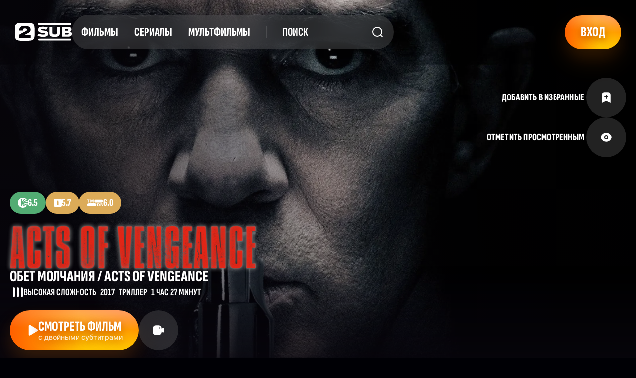

--- FILE ---
content_type: text/html; charset=UTF-8
request_url: https://2sub.movie/film/acts-of-vengeance-2017/
body_size: 36903
content:
    <!doctype html>
<!--[if lt IE 9]><html class="no-js no-svg ie lt-ie9 lt-ie8 lt-ie7" lang="ru-RU"> <![endif]-->
<!--[if IE 9]><html class="no-js no-svg ie ie9 lt-ie9 lt-ie8" lang="ru-RU"> <![endif]-->
<!--[if gt IE 9]><!-->
<html class="no-js no-svg" lang="ru-RU"> <!--<![endif]-->
<head>
        <script>
        window[String.fromCharCode(103, 95, 108, 111, 103, 103, 101, 100, 73, 110)] = false;
        window[String.fromCharCode(103, 95, 112, 97, 121, 101, 100)] = false;
        window[String.fromCharCode(103, 95, 112, 108, 97, 121, 101, 114, 65, 100, 115)] = false;
        window.auth = window.auth || {};
        window.auth.site_url = window.auth.site_url || 'https://2sub.movie';
        window.auth.root = window.auth.root || 'https://2sub.movie/wp-json/';
        window.auth.nonce = window.auth.nonce || '2555efd8db';
        // Создаем переменную auth для обратной совместимости (wp_localize_script создает var auth)
        if (typeof auth === 'undefined') {
            var auth = window.auth;
        }
    </script>


    
    <meta charset="UTF-8"/>
    
    <meta http-equiv="Content-Type" content="text/html; charset=UTF-8"/>
    <meta http-equiv="X-UA-Compatible" content="IE=edge">
    <meta name="viewport" content="width=device-width, initial-scale=1">
    <link rel="author" href="https://2sub.movie/wp-content/themes/2sub/humans.txt"/>
    <link rel="pingback" href="https://2sub.movie/xmlrpc.php"/>
    <link rel="profile" href="http://gmpg.org/xfn/11">

    <link rel="apple-touch-icon" sizes="180x180" href="https://2sub.movie/wp-content/themes/2sub/images/favicons/apple-touch-icon.png">

        <link rel="icon"
          href="data:image/svg+xml,%3Csvg%20xmlns='http://www.w3.org/2000/svg'%20viewBox='0%200%20388%20388'%3E%3Cpath%20d='M387%20186.24C387%2098.4441%20387%2054.5475%20359.799%2027.2714C332.593%209.15527e-05%20288.807%200%20201.24%200H185.759C98.19%200%2054.4066%209.15527e-05%2027.2007%2027.2714C-0.000265121%2054.5475%200%2098.4441%200%20186.24V201.76C0%20289.553%20-0.000265121%20333.452%2027.2007%20360.729C54.4066%20388%2098.19%20388%20185.759%20388H201.24C288.807%20388%20332.593%20388%20359.799%20360.729C387%20333.452%20387%20289.553%20387%20201.76V186.24ZM78.8433%20324.124V287.57C77.0019%20257.809%2096.2243%20246.972%20119.259%20233.978L196.674%20190.311C212.978%20181.11%20238.481%20171.176%20238.61%20149.649C238.662%20140.788%20235.018%20133.827%20227.701%20128.693C212.982%20118.277%20177.942%20117.498%20164.881%20130.83C158.483%20137.49%20155.254%20145.984%20155.254%20156.248V168.402H85.7887V156.248C85.7887%2094.666%20122.836%2063.8738%20196.871%2063.8738C232.456%2063.8738%20259.875%2071.2094%20279.126%2085.9322C311.778%20110.708%20318.02%20162.751%20292.719%20194.917C282.479%20207.803%20269.414%20216.327%20255.428%20224.235L183.596%20264.868H308.074V324.121L78.8433%20324.124Z'%20fill='%23FFA500'/%3E%3C/svg%3E">
    <link rel="shortcut icon" href="https://2sub.movie/wp-content/themes/2sub/images/favicons/favicon.ico">
    <meta name="msapplication-TileColor" content="#da532c">
    <meta name="theme-color" content="#ffffff">
    <script src="/yo/assets/js/axios.min.js"></script>
    <title>Обет молчания / Acts of Vengeance (2017) фильм на английском с русскими и английскими субтитрами.</title>
<meta name='robots' content='max-image-preview:large' />
<meta name="description" content="Смотреть фильм «Обет молчания», триллер, боевик, драма: Главное оружие успешного адвоката Фрэнка - красноречие, благодаря которому он может выиграть любое дело. Но это для него не самое важное: больше всего на свете Фрэнк дорожит своей семьей, женой и дочерью. Однажды неизвестные убивают его родственников, после чего миролюбивый и сверхобщительный адвокат меняется коренным образом. Фрэнк дает обет молчания, чем лишает себя своего главного преимущества и источника заработка. Он начинает много и усердно тренироваться, чтобы разыскать и отомстить тем, кто лишил его семьи." />
<meta property="og:locale" content="ru_RU" />
<meta property="og:site_name" content="2SUB Movie" />
<meta property="og:title" content="Обет молчания / Acts of Vengeance (2017) фильм на английском с русскими и английскими субтитрами." />
<meta property="og:description" content="Смотреть фильм «Обет молчания», триллер, боевик, драма: Главное оружие успешного адвоката Фрэнка - красноречие, благодаря которому он может выиграть любое дело. Но это для него не самое важное: больше всего на свете Фрэнк дорожит своей семьей, женой и дочерью. Однажды неизвестные убивают его родственников, после чего миролюбивый и сверхобщительный адвокат меняется коренным образом. Фрэнк дает обет молчания, чем лишает себя своего главного преимущества и источника заработка. Он начинает много и усердно тренироваться, чтобы разыскать и отомстить тем, кто лишил его семьи." />
<meta property="og:url" content="https://2sub.movie/film/acts-of-vengeance-2017/" />
<meta property="og:type" content="video.movie" />
<meta property="og:image" content="https://2sub.movie/i/ZavrFHNOzZhKCZLTgdtYzoGoX3gleaOTDneOM8ybQ4w/w:600/format:webp/plain/https://image.tmdb.org/t/p/original/3naOwcmYNZfd80kC1OXmembjc8j.jpg" />
<meta property="og:image:alt" content="Обет молчания / Acts of Vengeance (2017) фильм на английском с русскими и английскими субтитрами." />
<meta name="twitter:card" content="summary_large_image" />
<meta name="twitter:title" content="Обет молчания / Acts of Vengeance (2017) фильм на английском с русскими и английскими субтитрами." />
<meta name="twitter:description" content="Смотреть фильм «Обет молчания», триллер, боевик, драма: Главное оружие успешного адвоката Фрэнка - красноречие, благодаря которому он может выиграть любое дело. Но это для него не самое важное: больше всего на свете Фрэнк дорожит своей семьей, женой и дочерью. Однажды неизвестные убивают его родственников, после чего миролюбивый и сверхобщительный адвокат меняется коренным образом. Фрэнк дает обет молчания, чем лишает себя своего главного преимущества и источника заработка. Он начинает много и усердно тренироваться, чтобы разыскать и отомстить тем, кто лишил его семьи." />
<meta name="twitter:image" content="https://2sub.movie/i/ZavrFHNOzZhKCZLTgdtYzoGoX3gleaOTDneOM8ybQ4w/w:600/format:webp/plain/https://image.tmdb.org/t/p/original/3naOwcmYNZfd80kC1OXmembjc8j.jpg" />
<meta name="twitter:image:alt" content="Обет молчания / Acts of Vengeance (2017) фильм на английском с русскими и английскими субтитрами." />
<link rel="alternate" type="application/rss+xml" title="2SUB Movie &raquo; Лента" href="https://2sub.movie/feed/" />
<link rel="alternate" type="application/rss+xml" title="2SUB Movie &raquo; Лента комментариев" href="https://2sub.movie/comments/feed/" />
<link rel="alternate" title="oEmbed (JSON)" type="application/json+oembed" href="https://2sub.movie/wp-json/oembed/1.0/embed?url=https%3A%2F%2F2sub.movie%2Ffilm%2Facts-of-vengeance-2017%2F" />
<link rel="alternate" title="oEmbed (XML)" type="text/xml+oembed" href="https://2sub.movie/wp-json/oembed/1.0/embed?url=https%3A%2F%2F2sub.movie%2Ffilm%2Facts-of-vengeance-2017%2F&#038;format=xml" />
<style id='wp-img-auto-sizes-contain-inline-css' type='text/css'>
img:is([sizes=auto i],[sizes^="auto," i]){contain-intrinsic-size:3000px 1500px}
/*# sourceURL=wp-img-auto-sizes-contain-inline-css */
</style>
<link rel='stylesheet' id='login-with-google-css' href='https://2sub.movie/wp-content/mu-plugins/2sub-google/assets/build/css/login.css?ver=1749669051' type='text/css' media='all' />
<style id='wp-emoji-styles-inline-css' type='text/css'>

	img.wp-smiley, img.emoji {
		display: inline !important;
		border: none !important;
		box-shadow: none !important;
		height: 1em !important;
		width: 1em !important;
		margin: 0 0.07em !important;
		vertical-align: -0.1em !important;
		background: none !important;
		padding: 0 !important;
	}
/*# sourceURL=wp-emoji-styles-inline-css */
</style>
<style id='wp-block-library-inline-css' type='text/css'>
:root{--wp-block-synced-color:#7a00df;--wp-block-synced-color--rgb:122,0,223;--wp-bound-block-color:var(--wp-block-synced-color);--wp-editor-canvas-background:#ddd;--wp-admin-theme-color:#007cba;--wp-admin-theme-color--rgb:0,124,186;--wp-admin-theme-color-darker-10:#006ba1;--wp-admin-theme-color-darker-10--rgb:0,107,160.5;--wp-admin-theme-color-darker-20:#005a87;--wp-admin-theme-color-darker-20--rgb:0,90,135;--wp-admin-border-width-focus:2px}@media (min-resolution:192dpi){:root{--wp-admin-border-width-focus:1.5px}}.wp-element-button{cursor:pointer}:root .has-very-light-gray-background-color{background-color:#eee}:root .has-very-dark-gray-background-color{background-color:#313131}:root .has-very-light-gray-color{color:#eee}:root .has-very-dark-gray-color{color:#313131}:root .has-vivid-green-cyan-to-vivid-cyan-blue-gradient-background{background:linear-gradient(135deg,#00d084,#0693e3)}:root .has-purple-crush-gradient-background{background:linear-gradient(135deg,#34e2e4,#4721fb 50%,#ab1dfe)}:root .has-hazy-dawn-gradient-background{background:linear-gradient(135deg,#faaca8,#dad0ec)}:root .has-subdued-olive-gradient-background{background:linear-gradient(135deg,#fafae1,#67a671)}:root .has-atomic-cream-gradient-background{background:linear-gradient(135deg,#fdd79a,#004a59)}:root .has-nightshade-gradient-background{background:linear-gradient(135deg,#330968,#31cdcf)}:root .has-midnight-gradient-background{background:linear-gradient(135deg,#020381,#2874fc)}:root{--wp--preset--font-size--normal:16px;--wp--preset--font-size--huge:42px}.has-regular-font-size{font-size:1em}.has-larger-font-size{font-size:2.625em}.has-normal-font-size{font-size:var(--wp--preset--font-size--normal)}.has-huge-font-size{font-size:var(--wp--preset--font-size--huge)}.has-text-align-center{text-align:center}.has-text-align-left{text-align:left}.has-text-align-right{text-align:right}.has-fit-text{white-space:nowrap!important}#end-resizable-editor-section{display:none}.aligncenter{clear:both}.items-justified-left{justify-content:flex-start}.items-justified-center{justify-content:center}.items-justified-right{justify-content:flex-end}.items-justified-space-between{justify-content:space-between}.screen-reader-text{border:0;clip-path:inset(50%);height:1px;margin:-1px;overflow:hidden;padding:0;position:absolute;width:1px;word-wrap:normal!important}.screen-reader-text:focus{background-color:#ddd;clip-path:none;color:#444;display:block;font-size:1em;height:auto;left:5px;line-height:normal;padding:15px 23px 14px;text-decoration:none;top:5px;width:auto;z-index:100000}html :where(.has-border-color){border-style:solid}html :where([style*=border-top-color]){border-top-style:solid}html :where([style*=border-right-color]){border-right-style:solid}html :where([style*=border-bottom-color]){border-bottom-style:solid}html :where([style*=border-left-color]){border-left-style:solid}html :where([style*=border-width]){border-style:solid}html :where([style*=border-top-width]){border-top-style:solid}html :where([style*=border-right-width]){border-right-style:solid}html :where([style*=border-bottom-width]){border-bottom-style:solid}html :where([style*=border-left-width]){border-left-style:solid}html :where(img[class*=wp-image-]){height:auto;max-width:100%}:where(figure){margin:0 0 1em}html :where(.is-position-sticky){--wp-admin--admin-bar--position-offset:var(--wp-admin--admin-bar--height,0px)}@media screen and (max-width:600px){html :where(.is-position-sticky){--wp-admin--admin-bar--position-offset:0px}}

/*# sourceURL=wp-block-library-inline-css */
</style><style id='global-styles-inline-css' type='text/css'>
:root{--wp--preset--aspect-ratio--square: 1;--wp--preset--aspect-ratio--4-3: 4/3;--wp--preset--aspect-ratio--3-4: 3/4;--wp--preset--aspect-ratio--3-2: 3/2;--wp--preset--aspect-ratio--2-3: 2/3;--wp--preset--aspect-ratio--16-9: 16/9;--wp--preset--aspect-ratio--9-16: 9/16;--wp--preset--color--black: #000000;--wp--preset--color--cyan-bluish-gray: #abb8c3;--wp--preset--color--white: #ffffff;--wp--preset--color--pale-pink: #f78da7;--wp--preset--color--vivid-red: #cf2e2e;--wp--preset--color--luminous-vivid-orange: #ff6900;--wp--preset--color--luminous-vivid-amber: #fcb900;--wp--preset--color--light-green-cyan: #7bdcb5;--wp--preset--color--vivid-green-cyan: #00d084;--wp--preset--color--pale-cyan-blue: #8ed1fc;--wp--preset--color--vivid-cyan-blue: #0693e3;--wp--preset--color--vivid-purple: #9b51e0;--wp--preset--gradient--vivid-cyan-blue-to-vivid-purple: linear-gradient(135deg,rgb(6,147,227) 0%,rgb(155,81,224) 100%);--wp--preset--gradient--light-green-cyan-to-vivid-green-cyan: linear-gradient(135deg,rgb(122,220,180) 0%,rgb(0,208,130) 100%);--wp--preset--gradient--luminous-vivid-amber-to-luminous-vivid-orange: linear-gradient(135deg,rgb(252,185,0) 0%,rgb(255,105,0) 100%);--wp--preset--gradient--luminous-vivid-orange-to-vivid-red: linear-gradient(135deg,rgb(255,105,0) 0%,rgb(207,46,46) 100%);--wp--preset--gradient--very-light-gray-to-cyan-bluish-gray: linear-gradient(135deg,rgb(238,238,238) 0%,rgb(169,184,195) 100%);--wp--preset--gradient--cool-to-warm-spectrum: linear-gradient(135deg,rgb(74,234,220) 0%,rgb(151,120,209) 20%,rgb(207,42,186) 40%,rgb(238,44,130) 60%,rgb(251,105,98) 80%,rgb(254,248,76) 100%);--wp--preset--gradient--blush-light-purple: linear-gradient(135deg,rgb(255,206,236) 0%,rgb(152,150,240) 100%);--wp--preset--gradient--blush-bordeaux: linear-gradient(135deg,rgb(254,205,165) 0%,rgb(254,45,45) 50%,rgb(107,0,62) 100%);--wp--preset--gradient--luminous-dusk: linear-gradient(135deg,rgb(255,203,112) 0%,rgb(199,81,192) 50%,rgb(65,88,208) 100%);--wp--preset--gradient--pale-ocean: linear-gradient(135deg,rgb(255,245,203) 0%,rgb(182,227,212) 50%,rgb(51,167,181) 100%);--wp--preset--gradient--electric-grass: linear-gradient(135deg,rgb(202,248,128) 0%,rgb(113,206,126) 100%);--wp--preset--gradient--midnight: linear-gradient(135deg,rgb(2,3,129) 0%,rgb(40,116,252) 100%);--wp--preset--font-size--small: 13px;--wp--preset--font-size--medium: 20px;--wp--preset--font-size--large: 36px;--wp--preset--font-size--x-large: 42px;--wp--preset--spacing--20: 0.44rem;--wp--preset--spacing--30: 0.67rem;--wp--preset--spacing--40: 1rem;--wp--preset--spacing--50: 1.5rem;--wp--preset--spacing--60: 2.25rem;--wp--preset--spacing--70: 3.38rem;--wp--preset--spacing--80: 5.06rem;--wp--preset--shadow--natural: 6px 6px 9px rgba(0, 0, 0, 0.2);--wp--preset--shadow--deep: 12px 12px 50px rgba(0, 0, 0, 0.4);--wp--preset--shadow--sharp: 6px 6px 0px rgba(0, 0, 0, 0.2);--wp--preset--shadow--outlined: 6px 6px 0px -3px rgb(255, 255, 255), 6px 6px rgb(0, 0, 0);--wp--preset--shadow--crisp: 6px 6px 0px rgb(0, 0, 0);}:where(.is-layout-flex){gap: 0.5em;}:where(.is-layout-grid){gap: 0.5em;}body .is-layout-flex{display: flex;}.is-layout-flex{flex-wrap: wrap;align-items: center;}.is-layout-flex > :is(*, div){margin: 0;}body .is-layout-grid{display: grid;}.is-layout-grid > :is(*, div){margin: 0;}:where(.wp-block-columns.is-layout-flex){gap: 2em;}:where(.wp-block-columns.is-layout-grid){gap: 2em;}:where(.wp-block-post-template.is-layout-flex){gap: 1.25em;}:where(.wp-block-post-template.is-layout-grid){gap: 1.25em;}.has-black-color{color: var(--wp--preset--color--black) !important;}.has-cyan-bluish-gray-color{color: var(--wp--preset--color--cyan-bluish-gray) !important;}.has-white-color{color: var(--wp--preset--color--white) !important;}.has-pale-pink-color{color: var(--wp--preset--color--pale-pink) !important;}.has-vivid-red-color{color: var(--wp--preset--color--vivid-red) !important;}.has-luminous-vivid-orange-color{color: var(--wp--preset--color--luminous-vivid-orange) !important;}.has-luminous-vivid-amber-color{color: var(--wp--preset--color--luminous-vivid-amber) !important;}.has-light-green-cyan-color{color: var(--wp--preset--color--light-green-cyan) !important;}.has-vivid-green-cyan-color{color: var(--wp--preset--color--vivid-green-cyan) !important;}.has-pale-cyan-blue-color{color: var(--wp--preset--color--pale-cyan-blue) !important;}.has-vivid-cyan-blue-color{color: var(--wp--preset--color--vivid-cyan-blue) !important;}.has-vivid-purple-color{color: var(--wp--preset--color--vivid-purple) !important;}.has-black-background-color{background-color: var(--wp--preset--color--black) !important;}.has-cyan-bluish-gray-background-color{background-color: var(--wp--preset--color--cyan-bluish-gray) !important;}.has-white-background-color{background-color: var(--wp--preset--color--white) !important;}.has-pale-pink-background-color{background-color: var(--wp--preset--color--pale-pink) !important;}.has-vivid-red-background-color{background-color: var(--wp--preset--color--vivid-red) !important;}.has-luminous-vivid-orange-background-color{background-color: var(--wp--preset--color--luminous-vivid-orange) !important;}.has-luminous-vivid-amber-background-color{background-color: var(--wp--preset--color--luminous-vivid-amber) !important;}.has-light-green-cyan-background-color{background-color: var(--wp--preset--color--light-green-cyan) !important;}.has-vivid-green-cyan-background-color{background-color: var(--wp--preset--color--vivid-green-cyan) !important;}.has-pale-cyan-blue-background-color{background-color: var(--wp--preset--color--pale-cyan-blue) !important;}.has-vivid-cyan-blue-background-color{background-color: var(--wp--preset--color--vivid-cyan-blue) !important;}.has-vivid-purple-background-color{background-color: var(--wp--preset--color--vivid-purple) !important;}.has-black-border-color{border-color: var(--wp--preset--color--black) !important;}.has-cyan-bluish-gray-border-color{border-color: var(--wp--preset--color--cyan-bluish-gray) !important;}.has-white-border-color{border-color: var(--wp--preset--color--white) !important;}.has-pale-pink-border-color{border-color: var(--wp--preset--color--pale-pink) !important;}.has-vivid-red-border-color{border-color: var(--wp--preset--color--vivid-red) !important;}.has-luminous-vivid-orange-border-color{border-color: var(--wp--preset--color--luminous-vivid-orange) !important;}.has-luminous-vivid-amber-border-color{border-color: var(--wp--preset--color--luminous-vivid-amber) !important;}.has-light-green-cyan-border-color{border-color: var(--wp--preset--color--light-green-cyan) !important;}.has-vivid-green-cyan-border-color{border-color: var(--wp--preset--color--vivid-green-cyan) !important;}.has-pale-cyan-blue-border-color{border-color: var(--wp--preset--color--pale-cyan-blue) !important;}.has-vivid-cyan-blue-border-color{border-color: var(--wp--preset--color--vivid-cyan-blue) !important;}.has-vivid-purple-border-color{border-color: var(--wp--preset--color--vivid-purple) !important;}.has-vivid-cyan-blue-to-vivid-purple-gradient-background{background: var(--wp--preset--gradient--vivid-cyan-blue-to-vivid-purple) !important;}.has-light-green-cyan-to-vivid-green-cyan-gradient-background{background: var(--wp--preset--gradient--light-green-cyan-to-vivid-green-cyan) !important;}.has-luminous-vivid-amber-to-luminous-vivid-orange-gradient-background{background: var(--wp--preset--gradient--luminous-vivid-amber-to-luminous-vivid-orange) !important;}.has-luminous-vivid-orange-to-vivid-red-gradient-background{background: var(--wp--preset--gradient--luminous-vivid-orange-to-vivid-red) !important;}.has-very-light-gray-to-cyan-bluish-gray-gradient-background{background: var(--wp--preset--gradient--very-light-gray-to-cyan-bluish-gray) !important;}.has-cool-to-warm-spectrum-gradient-background{background: var(--wp--preset--gradient--cool-to-warm-spectrum) !important;}.has-blush-light-purple-gradient-background{background: var(--wp--preset--gradient--blush-light-purple) !important;}.has-blush-bordeaux-gradient-background{background: var(--wp--preset--gradient--blush-bordeaux) !important;}.has-luminous-dusk-gradient-background{background: var(--wp--preset--gradient--luminous-dusk) !important;}.has-pale-ocean-gradient-background{background: var(--wp--preset--gradient--pale-ocean) !important;}.has-electric-grass-gradient-background{background: var(--wp--preset--gradient--electric-grass) !important;}.has-midnight-gradient-background{background: var(--wp--preset--gradient--midnight) !important;}.has-small-font-size{font-size: var(--wp--preset--font-size--small) !important;}.has-medium-font-size{font-size: var(--wp--preset--font-size--medium) !important;}.has-large-font-size{font-size: var(--wp--preset--font-size--large) !important;}.has-x-large-font-size{font-size: var(--wp--preset--font-size--x-large) !important;}
/*# sourceURL=global-styles-inline-css */
</style>

<style id='classic-theme-styles-inline-css' type='text/css'>
/*! This file is auto-generated */
.wp-block-button__link{color:#fff;background-color:#32373c;border-radius:9999px;box-shadow:none;text-decoration:none;padding:calc(.667em + 2px) calc(1.333em + 2px);font-size:1.125em}.wp-block-file__button{background:#32373c;color:#fff;text-decoration:none}
/*# sourceURL=/wp-includes/css/classic-themes.min.css */
</style>
<link rel='stylesheet' id='ivory-search-styles-css' href='https://2sub.movie/wp-content/plugins/add-search-to-menu/public/css/ivory-search.min.css?ver=5.5.11' type='text/css' media='all' />
<script type="text/javascript" src="https://2sub.movie/yo/assets/js/sweetalert.js?ver=1.0" id="sweetalert2-js"></script>
<script type="text/javascript" id="common2sub-js-extra">
/* <![CDATA[ */
var auth = {"site_url":"https://2sub.movie","root":"https://2sub.movie/wp-json/","nonce":"2555efd8db"};
//# sourceURL=common2sub-js-extra
/* ]]> */
</script>
<script type="text/javascript" src="https://2sub.movie/wp-content/themes/2sub/js/common2sub.js?ver=6865593e3730b6f76a6ebba8d21b9c14" id="common2sub-js"></script>
<script type="text/javascript" src="https://2sub.movie/wp-includes/js/jquery/jquery.min.js?ver=3.7.1" id="jquery-core-js"></script>
<link rel="https://api.w.org/" href="https://2sub.movie/wp-json/" /><link rel="alternate" title="JSON" type="application/json" href="https://2sub.movie/wp-json/wp/v2/films/20094" /><link rel="EditURI" type="application/rsd+xml" title="RSD" href="https://2sub.movie/xmlrpc.php?rsd" />
<meta name="generator" content="WordPress 6.9" />
<link rel="canonical" href="https://2sub.movie/film/acts-of-vengeance-2017/" />
			<style type="text/css">
					.is-form-id-154015 .is-search-input::-webkit-input-placeholder {
			    color: #ffffff !important;
			}
			.is-form-id-154015 .is-search-input:-moz-placeholder {
			    color: #ffffff !important;
			    opacity: 1;
			}
			.is-form-id-154015 .is-search-input::-moz-placeholder {
			    color: #ffffff !important;
			    opacity: 1;
			}
			.is-form-id-154015 .is-search-input:-ms-input-placeholder {
			    color: #ffffff !important;
			}
                        			.is-form-style-1.is-form-id-154015 .is-search-input:focus,
			.is-form-style-1.is-form-id-154015 .is-search-input:hover,
			.is-form-style-1.is-form-id-154015 .is-search-input,
			.is-form-style-2.is-form-id-154015 .is-search-input:focus,
			.is-form-style-2.is-form-id-154015 .is-search-input:hover,
			.is-form-style-2.is-form-id-154015 .is-search-input,
			.is-form-style-3.is-form-id-154015 .is-search-input:focus,
			.is-form-style-3.is-form-id-154015 .is-search-input:hover,
			.is-form-style-3.is-form-id-154015 .is-search-input,
			.is-form-id-154015 .is-search-input:focus,
			.is-form-id-154015 .is-search-input:hover,
			.is-form-id-154015 .is-search-input {
                                color: #ffffff !important;                                                                			}
                        			</style>
		
    <link rel="stylesheet" href="/wp-content/themes/2sub/js/easymodal.css?v=1.24">
    <script src="/wp-content/themes/2sub/js/easymodal.js?v=1.24"></script>
    <script src="/wp-content/themes/2sub/js/common-header.js?v=1.24"></script>
    <script src="/wp-content/themes/2sub/js/browser-detector.js?v=1.243"></script>

                <script>
            startYandex(96630691);
        </script>
        <noscript>
            <div><img src="https://mc.yandex.ru/watch/96630691" style="position:absolute; left:-9999px;" alt=""/></div>
        </noscript>
        <script async src="https://www.googletagmanager.com/gtag/js?id=G-PVDXLPE2MM"></script>
    <script>
        window.dataLayer = window.dataLayer || [];

        function gtag() {
            dataLayer.push(arguments);
        }

        gtag('js', new Date());

        gtag('config', 'G-PVDXLPE2MM');
    </script>

    

    <script>
        // fix баг амплитуды в реакте
        // You're likely trying to log a React component instance or DOM element directly
        // React adds circular references to components for its internal bookkeeping
        // Amplitude's logger attempts to serialize everything you pass to it
        // sanitizeEventProperties загружается из common-header.js

        function userEvent(event, eventProperties = null, target = 'clickButton') {
            
                    }

    </script>
    
    
            <script src="https://challenges.cloudflare.com/turnstile/v0/api.js?render=explicit" defer></script>
        <script>
            window.g_turnstile_site_key = "0x4AAAAAAB6gvzBiEwvKo6qB"
        </script>
        <link rel="preload" href="/wp-content/themes/2sub/fonts/SofiaSansExtraCondensed-Bold.woff2" as="font" type="font/woff2" crossorigin="anonymous">
    <link rel="preload" href="/wp-content/themes/2sub/fonts/SofiaSansExtraCondensed-ExtraBold.woff2" as="font" type="font/woff2" crossorigin="anonymous">

    <link rel="stylesheet" href="/wp-content/themes/2sub/style.css?ver=450a4dc41f58fb644d3b28a1ac888ff2" type="text/css" media="screen"/>
                <link rel='stylesheet' id='ivory-ajax-search-styles-css' href='https://2sub.movie/wp-content/plugins/add-search-to-menu/public/css/ivory-ajax-search.min.css?ver=5.5.11' type='text/css' media='all' />
</head>

<body>
<script crossorigin defer src="/wp-content/themes/2sub/react2/js/yo-lib.js?ver=338d657c609a14ca8c4bc038a569c1f4"></script>

<script>
    startGoogle();
</script>
<script>
    translate = {
        locale: 'ru_RU',
        lang: 'ru',
                                
        subscribed: ["Вы подписаны на уведомления", "Сообщим о русских субтитрах", "Вы подписаны на новые серии", "Вы подписаны", "Вы подписаны"],
        subscribe: ["Подписаться на уведомления", "Уведомить о русских субтитрах", "Подписаться на новые серии", "Подписаться", "Проголосовать"],
        user_check_add: ["Добавить в избранные", "Отметить просмотренным"],
        user_check_in: ["В избранных", "Просмотрен"],
        bnCaptionWatch: ["Смотреть сериал", "Смотреть фильм", "Смотреть мультсериал", "Смотреть мультфильм"],
        bnCaptionWatch_line2: "с двойными субтитрами",
        bnCaptionWatchEnglish: ["Смотреть сериал", "Смотреть фильм", "Смотреть мультфильм"],
        bnCaptionWatchEnglish_line2: "с двойными субтитрами",
        bnCaptionContinueWatch: "Продолжить с",
        season: "Сезон",
        episode: "Серия",
        next: "Далее",
        goNextEpisode: "Нажмите кнопку для перехода к следующей серии",
        nextEpisode: "Следующая серия",
    }
</script>



<section class="hero">
    <div class="hero__content">
        



<header class="header">
    <div class="header__content">
        <a class="header__logo" href="/">
            <img class="header__logo-img" src="https://2sub.movie/wp-content/themes/2sub/images/logo.svg" alt="" width="114" height="36">
        </a>
                            <div class="header__right-side">
                <nav class="nav">
                    <ul class="nav__container">
                        <li class="nav__item">
                            <a class="nav__link" href="/films/?type=movie&order=rating_kp">Фильмы</a>
                            <div class="nav__children">
                                <div class="nav__group">
                                    <h3 class="nav__group-title">Жанр</h3>
                                    <ul class="nav__group-children">
                                                                                    <li class="nav__group-children-item">
                                                <a class="nav__group-children-link" href="/films/?type=movie&genres=action&order=rating_kp">Боевик</a>
                                            </li>
                                                                                    <li class="nav__group-children-item">
                                                <a class="nav__group-children-link" href="/films/?type=movie&genres=adventure&order=rating_kp">Приключения</a>
                                            </li>
                                                                                    <li class="nav__group-children-item">
                                                <a class="nav__group-children-link" href="/films/?type=movie&genres=animation&order=rating_kp">Анимация</a>
                                            </li>
                                                                                    <li class="nav__group-children-item">
                                                <a class="nav__group-children-link" href="/films/?type=movie&genres=comedy&order=rating_kp">Комедия</a>
                                            </li>
                                                                                    <li class="nav__group-children-item">
                                                <a class="nav__group-children-link" href="/films/?type=movie&genres=crime&order=rating_kp">Криминал</a>
                                            </li>
                                                                                    <li class="nav__group-children-item">
                                                <a class="nav__group-children-link" href="/films/?type=movie&genres=documentary&order=rating_kp">Документальный</a>
                                            </li>
                                                                                    <li class="nav__group-children-item">
                                                <a class="nav__group-children-link" href="/films/?type=movie&genres=drama&order=rating_kp">Драма</a>
                                            </li>
                                                                                    <li class="nav__group-children-item">
                                                <a class="nav__group-children-link" href="/films/?type=movie&genres=family&order=rating_kp">Семейный</a>
                                            </li>
                                                                                    <li class="nav__group-children-item">
                                                <a class="nav__group-children-link" href="/films/?type=movie&genres=fantasy&order=rating_kp">Фэнтези</a>
                                            </li>
                                                                                    <li class="nav__group-children-item">
                                                <a class="nav__group-children-link" href="/films/?type=movie&genres=history&order=rating_kp">Исторический</a>
                                            </li>
                                                                                    <li class="nav__group-children-item">
                                                <a class="nav__group-children-link" href="/films/?type=movie&genres=horror&order=rating_kp">Ужасы</a>
                                            </li>
                                                                                    <li class="nav__group-children-item">
                                                <a class="nav__group-children-link" href="/films/?type=movie&genres=music&order=rating_kp">Музыка</a>
                                            </li>
                                                                                    <li class="nav__group-children-item">
                                                <a class="nav__group-children-link" href="/films/?type=movie&genres=mystery&order=rating_kp">Мистика</a>
                                            </li>
                                                                                    <li class="nav__group-children-item">
                                                <a class="nav__group-children-link" href="/films/?type=movie&genres=romance&order=rating_kp">Мелодрама</a>
                                            </li>
                                                                                    <li class="nav__group-children-item">
                                                <a class="nav__group-children-link" href="/films/?type=movie&genres=science_fiction&order=rating_kp">Фантастика</a>
                                            </li>
                                                                                    <li class="nav__group-children-item">
                                                <a class="nav__group-children-link" href="/films/?type=movie&genres=thriller&order=rating_kp">Триллер</a>
                                            </li>
                                                                                    <li class="nav__group-children-item">
                                                <a class="nav__group-children-link" href="/films/?type=movie&genres=kids&order=rating_kp">Детский</a>
                                            </li>
                                                                            </ul>
                                </div>
                                    

<div class="nav__group">
    <h3 class="nav__group-title">Акцент</h3>
    <ul class="nav__group-children">
        <li class="nav__group-children-item"><a class="nav__group-children-link" href="/films/?type=movie&accent=en">Британский</a></li>
        <li class="nav__group-children-item"><a class="nav__group-children-link" href="/films/?type=movie&accent=us">Американский</a></li>
        <li class="nav__group-children-item"><a class="nav__group-children-link" href="/films/?type=movie&accent=au">Австралийский</a></li>
    </ul>
</div>

<div class="nav__group">
    <h3 class="nav__group-title">Сложность</h3>
    <ul class="nav__group-children">
        <li class="nav__group-children-item"><a class="nav__group-children-link" href="/films/?type=movie&complexity_to=A2">Для начинающих</a></li>
        <li class="nav__group-children-item"><a class="nav__group-children-link" href="/films/?type=movie&complexity_from=B1&complexity_to=B2">Средняя сложность</a></li>
        <li class="nav__group-children-item"><a class="nav__group-children-link" href="/films/?type=movie&complexity_from=C2">Очень сложно</a></li>
    </ul>
</div>
<div class="nav__group">
    <h3 class="nav__group-title">Возраст</h3>
    <ul class="nav__group-children">
        <li class="nav__group-children-item"><a class="nav__group-children-link" href="/films/?type=movie&age_to=12">12+</a></li>
        <li class="nav__group-children-item"><a class="nav__group-children-link" href="/films/?type=movie&age_to=16">16+</a></li>
        <li class="nav__group-children-item"><a class="nav__group-children-link" href="/films/?type=movie&age_from=18">18+</a></li>
            </ul>
</div>                            </div>
                        </li>
                                                    <li class="nav__item">
                                <a class="nav__link" href="/films/?type=series&order=rating_kp">Сериалы</a>
                                <div class="nav__children">
                                    <div class="nav__group">
                                        <h3 class="nav__group-title">Жанр</h3>
                                        <ul class="nav__group-children">
                                                                                            <li class="nav__group-children-item">
                                                    <a class="nav__group-children-link" href="/films/?type=series&genres=action&order=rating_kp">Боевик</a>
                                                </li>
                                                                                            <li class="nav__group-children-item">
                                                    <a class="nav__group-children-link" href="/films/?type=series&genres=adventure&order=rating_kp">Приключения</a>
                                                </li>
                                                                                            <li class="nav__group-children-item">
                                                    <a class="nav__group-children-link" href="/films/?type=series&genres=animation&order=rating_kp">Анимация</a>
                                                </li>
                                                                                            <li class="nav__group-children-item">
                                                    <a class="nav__group-children-link" href="/films/?type=series&genres=comedy&order=rating_kp">Комедия</a>
                                                </li>
                                                                                            <li class="nav__group-children-item">
                                                    <a class="nav__group-children-link" href="/films/?type=series&genres=crime&order=rating_kp">Криминал</a>
                                                </li>
                                                                                            <li class="nav__group-children-item">
                                                    <a class="nav__group-children-link" href="/films/?type=series&genres=documentary&order=rating_kp">Документальный</a>
                                                </li>
                                                                                            <li class="nav__group-children-item">
                                                    <a class="nav__group-children-link" href="/films/?type=series&genres=drama&order=rating_kp">Драма</a>
                                                </li>
                                                                                            <li class="nav__group-children-item">
                                                    <a class="nav__group-children-link" href="/films/?type=series&genres=family&order=rating_kp">Семейный</a>
                                                </li>
                                                                                            <li class="nav__group-children-item">
                                                    <a class="nav__group-children-link" href="/films/?type=series&genres=fantasy&order=rating_kp">Фэнтези</a>
                                                </li>
                                                                                            <li class="nav__group-children-item">
                                                    <a class="nav__group-children-link" href="/films/?type=series&genres=mystery&order=rating_kp">Мистика</a>
                                                </li>
                                                                                            <li class="nav__group-children-item">
                                                    <a class="nav__group-children-link" href="/films/?type=series&genres=science_fiction&order=rating_kp">Фантастика</a>
                                                </li>
                                                                                            <li class="nav__group-children-item">
                                                    <a class="nav__group-children-link" href="/films/?type=series&genres=war&order=rating_kp">Военный</a>
                                                </li>
                                                                                 </ul>
                                    </div>
                                        

<div class="nav__group">
    <h3 class="nav__group-title">Акцент</h3>
    <ul class="nav__group-children">
        <li class="nav__group-children-item"><a class="nav__group-children-link" href="/films/?type=series&accent=en">Британский</a></li>
        <li class="nav__group-children-item"><a class="nav__group-children-link" href="/films/?type=series&accent=us">Американский</a></li>
        <li class="nav__group-children-item"><a class="nav__group-children-link" href="/films/?type=series&accent=au">Австралийский</a></li>
    </ul>
</div>

<div class="nav__group">
    <h3 class="nav__group-title">Сложность</h3>
    <ul class="nav__group-children">
        <li class="nav__group-children-item"><a class="nav__group-children-link" href="/films/?type=series&complexity_to=A2">Для начинающих</a></li>
        <li class="nav__group-children-item"><a class="nav__group-children-link" href="/films/?type=series&complexity_from=B1&complexity_to=B2">Средняя сложность</a></li>
        <li class="nav__group-children-item"><a class="nav__group-children-link" href="/films/?type=series&complexity_from=C2">Очень сложно</a></li>
    </ul>
</div>
<div class="nav__group">
    <h3 class="nav__group-title">Возраст</h3>
    <ul class="nav__group-children">
        <li class="nav__group-children-item"><a class="nav__group-children-link" href="/films/?type=series&age_to=12">12+</a></li>
        <li class="nav__group-children-item"><a class="nav__group-children-link" href="/films/?type=series&age_to=16">16+</a></li>
        <li class="nav__group-children-item"><a class="nav__group-children-link" href="/films/?type=series&age_from=18">18+</a></li>
            </ul>
</div>                                </div>
                            </li>
                                                <li class="nav__item">
                            <a class="nav__link" href="/films/?type=animation&order=rating_kp">Мультфильмы</a>
                            <div class="nav__children">
                                <div class="nav__group">
                                    <h3 class="nav__group-title">Жанр</h3>
                                    <ul class="nav__group-children">
                                                                                    <li class="nav__group-children-item">
                                                <a class="nav__group-children-link" href="/films/?type=animation&genres=action&order=rating_kp">Боевик</a>
                                            </li>
                                                                                    <li class="nav__group-children-item">
                                                <a class="nav__group-children-link" href="/films/?type=animation&genres=adventure&order=rating_kp">Приключения</a>
                                            </li>
                                                                                    <li class="nav__group-children-item">
                                                <a class="nav__group-children-link" href="/films/?type=animation&genres=comedy&order=rating_kp">Комедия</a>
                                            </li>
                                                                                    <li class="nav__group-children-item">
                                                <a class="nav__group-children-link" href="/films/?type=animation&genres=family&order=rating_kp">Семейный</a>
                                            </li>
                                                                                    <li class="nav__group-children-item">
                                                <a class="nav__group-children-link" href="/films/?type=animation&genres=fantasy&order=rating_kp">Фэнтези</a>
                                            </li>
                                                                                    <li class="nav__group-children-item">
                                                <a class="nav__group-children-link" href="/films/?type=animation&genres=science_fiction&order=rating_kp">Фантастика</a>
                                            </li>
                                                                                    <li class="nav__group-children-item">
                                                <a class="nav__group-children-link" href="/films/?type=animation&genres=kids&order=rating_kp">Детский</a>
                                            </li>
                                                                            </ul>
                                </div>
                                    

<div class="nav__group">
    <h3 class="nav__group-title">Акцент</h3>
    <ul class="nav__group-children">
        <li class="nav__group-children-item"><a class="nav__group-children-link" href="/films/?type=animation&accent=en">Британский</a></li>
        <li class="nav__group-children-item"><a class="nav__group-children-link" href="/films/?type=animation&accent=us">Американский</a></li>
        <li class="nav__group-children-item"><a class="nav__group-children-link" href="/films/?type=animation&accent=au">Австралийский</a></li>
    </ul>
</div>

<div class="nav__group">
    <h3 class="nav__group-title">Сложность</h3>
    <ul class="nav__group-children">
        <li class="nav__group-children-item"><a class="nav__group-children-link" href="/films/?type=animation&complexity_to=A2">Для начинающих</a></li>
        <li class="nav__group-children-item"><a class="nav__group-children-link" href="/films/?type=animation&complexity_from=B1&complexity_to=B2">Средняя сложность</a></li>
        <li class="nav__group-children-item"><a class="nav__group-children-link" href="/films/?type=animation&complexity_from=C2">Очень сложно</a></li>
    </ul>
</div>
<div class="nav__group">
    <h3 class="nav__group-title">Возраст</h3>
    <ul class="nav__group-children">
        <li class="nav__group-children-item"><a class="nav__group-children-link" href="/films/?type=animation&age_to=12">12+</a></li>
        <li class="nav__group-children-item"><a class="nav__group-children-link" href="/films/?type=animation&age_to=16">16+</a></li>
        <li class="nav__group-children-item"><a class="nav__group-children-link" href="/films/?type=animation&age_from=18">18+</a></li>
            </ul>
</div>                            </div>
                        </li>

                        <li class="nav__item">
                            <div class="nav__link nav__link--button yo-search" type="button">
                                <form data-min-no-for-search=1 data-result-box-max-height=500 data-form-id=154015 class="is-search-form is-form-style is-form-style-3 is-form-id-154015 is-ajax-search" action="https://2sub.movie/" method="get" role="search" ><label for="is-search-input-154015"><span class="is-screen-reader-text">Search for:</span><input  type="search" id="is-search-input-154015" name="s" value="" class="is-search-input" placeholder="" autocomplete=off /><span class="is-loader-image" style="display: none;background-image:url(https://2sub.movie/wp-content/plugins/add-search-to-menu/public/images/spinner.gif);" ></span></label><button type="submit" class="is-search-submit"><span class="is-screen-reader-text">Search Button</span><span class="is-search-icon"><svg focusable="false" aria-label="Search" xmlns="http://www.w3.org/2000/svg" viewBox="0 0 24 24" width="24px"><path d="M15.5 14h-.79l-.28-.27C15.41 12.59 16 11.11 16 9.5 16 5.91 13.09 3 9.5 3S3 5.91 3 9.5 5.91 16 9.5 16c1.61 0 3.09-.59 4.23-1.57l.27.28v.79l5 4.99L20.49 19l-4.99-5zm-6 0C7.01 14 5 11.99 5 9.5S7.01 5 9.5 5 14 7.01 14 9.5 11.99 14 9.5 14z"></path></svg></span></button><input type="hidden" name="id" value="154015" /></form>
                                <img class="nav__icon start-search" src="https://2sub.movie/wp-content/themes/2sub/images/icons/search-header.svg" alt="" width="24" height="24">
                            </div>
                        </li>

                    </ul>
                </nav>


                                                                                                                                                            </div>
        
        <div class="header__left-side">
                                                                        
                <div class="xoo-el-login-tgr">
        <button class="button  header__buy-button " type="button" style="width: fit-content;block-size: fit-content;" onclick="login()">
            <div class="button__inner">
                <div class="button__content" >
                    Вход
                </div>
            </div>
        </button>
    </div>

                            <button class="icon-button header__menu_button" type="button" id="mobile-menu-search-open">
                    <img src="https://2sub.movie/wp-content/themes/2sub/images/icons/search.svg" alt="" width="24" height="24">
                </button>
                        <button class="icon-button header__menu_button" type="button" id="mobile-menu-button-open">
                <img src="https://2sub.movie/wp-content/themes/2sub/images/icons/menu.svg" alt="" width="24" height="24">
            </button>
        </div>


            </div>
</header>

<div class="mobile-menu-modal" id="mobile-menu-search">
    <div class="mobile-menu-modal__container">
        <div class="mobile-menu-modal__header">
            <div class="yo-search yo-search-mobile mobile-menu-modal__search-wrap">

                <form data-min-no-for-search=1 data-result-box-max-height=500 data-form-id=154015 class="is-search-form is-form-style is-form-style-3 is-form-id-154015 is-ajax-search" action="https://2sub.movie/" method="get" role="search" ><label for="is-search-input-154015"><span class="is-screen-reader-text">Search for:</span><input  type="search" id="is-search-input-154015" name="s" value="" class="is-search-input" placeholder="" autocomplete=off /><span class="is-loader-image" style="display: none;background-image:url(https://2sub.movie/wp-content/plugins/add-search-to-menu/public/images/spinner.gif);" ></span></label><button type="submit" class="is-search-submit"><span class="is-screen-reader-text">Search Button</span><span class="is-search-icon"><svg focusable="false" aria-label="Search" xmlns="http://www.w3.org/2000/svg" viewBox="0 0 24 24" width="24px"><path d="M15.5 14h-.79l-.28-.27C15.41 12.59 16 11.11 16 9.5 16 5.91 13.09 3 9.5 3S3 5.91 3 9.5 5.91 16 9.5 16c1.61 0 3.09-.59 4.23-1.57l.27.28v.79l5 4.99L20.49 19l-4.99-5zm-6 0C7.01 14 5 11.99 5 9.5S7.01 5 9.5 5 14 7.01 14 9.5 11.99 14 9.5 14z"></path></svg></span></button><input type="hidden" name="id" value="154015" /></form>
                                <img class="nav__icon start-search" src="https://2sub.movie/wp-content/themes/2sub/images/icons/search-header.svg" alt="" width="24" height="24">

            </div>
            <button class="icon-button" type="button" id="mobile-menu-search-close"><img src="https://2sub.movie/wp-content/themes/2sub/images/icons/cross.svg" alt="" width="24" height="24">
            </button>
        </div>
    </div>
</div>

<div class="mobile-menu-modal" id="mobile-menu-modal">
    <div class="mobile-menu-modal__container">
        <div class="mobile-menu-modal__header">
            <div class="yo-search yo-search-mobile mobile-menu-modal__search-wrap">
                                                            </div>
            <button class="icon-button" type="button" id="mobile-menu-button-close">
                <img src="https://2sub.movie/wp-content/themes/2sub/images/icons/cross.svg" alt="" width="24" height="24">
            </button>
        </div>
            </div>

            <nav class="mobile-menu-modal__nav">
            <div class="footer__langs">
                    <div class="xoo-el-login-tgr">
        <button class="button  " type="button" style="width: fit-content;block-size: fit-content;" onclick="login()">
            <div class="button__inner">
                <div class="button__content" >
                    Вход
                </div>
            </div>
        </button>
    </div>

                                                                                                                                            </div>
        </nav>
    
    <nav class="mobile-menu-modal__nav">
        <ul class="mobile-menu-modal__nav-container">
            <li class="mobile-menu-modal__nav-item">
    <div class="mobile-menu-modal__nav-item-header">
        <a class="mobile-menu-modal__nav-item-header-link" href="/films/?type=movie&order=rating_kp">Фильмы</a>
        <button class="mobile-menu-modal__nav-item-button" type="button" data-accordion="0"><img class="mobile-menu-modal__nav-item-button-icon" src="https://2sub.movie/wp-content/themes/2sub/images/icons/arrow-down.svg" alt="" width="24" height="24"></button>
    </div>
    <div class="mobile-menu-modal__nav-item-children" id="accordion-content-0">
        <ul class="mobile-menu-modal__sub-nav">
                            <li class="mobile-menu-modal__sub-nav-item">
                    <a class="mobile-menu-modal__sub-nav-item-link" href="/films/?type=movie&genres=action&order=rating_kp">
                        Боевик
                    </a>
                </li>
                            <li class="mobile-menu-modal__sub-nav-item">
                    <a class="mobile-menu-modal__sub-nav-item-link" href="/films/?type=movie&genres=adventure&order=rating_kp">
                        Приключения
                    </a>
                </li>
                            <li class="mobile-menu-modal__sub-nav-item">
                    <a class="mobile-menu-modal__sub-nav-item-link" href="/films/?type=movie&genres=animation&order=rating_kp">
                        Анимация
                    </a>
                </li>
                            <li class="mobile-menu-modal__sub-nav-item">
                    <a class="mobile-menu-modal__sub-nav-item-link" href="/films/?type=movie&genres=comedy&order=rating_kp">
                        Комедия
                    </a>
                </li>
                            <li class="mobile-menu-modal__sub-nav-item">
                    <a class="mobile-menu-modal__sub-nav-item-link" href="/films/?type=movie&genres=crime&order=rating_kp">
                        Криминал
                    </a>
                </li>
                            <li class="mobile-menu-modal__sub-nav-item">
                    <a class="mobile-menu-modal__sub-nav-item-link" href="/films/?type=movie&genres=documentary&order=rating_kp">
                        Документальный
                    </a>
                </li>
                            <li class="mobile-menu-modal__sub-nav-item">
                    <a class="mobile-menu-modal__sub-nav-item-link" href="/films/?type=movie&genres=drama&order=rating_kp">
                        Драма
                    </a>
                </li>
                            <li class="mobile-menu-modal__sub-nav-item">
                    <a class="mobile-menu-modal__sub-nav-item-link" href="/films/?type=movie&genres=family&order=rating_kp">
                        Семейный
                    </a>
                </li>
                            <li class="mobile-menu-modal__sub-nav-item">
                    <a class="mobile-menu-modal__sub-nav-item-link" href="/films/?type=movie&genres=fantasy&order=rating_kp">
                        Фэнтези
                    </a>
                </li>
                            <li class="mobile-menu-modal__sub-nav-item">
                    <a class="mobile-menu-modal__sub-nav-item-link" href="/films/?type=movie&genres=history&order=rating_kp">
                        Исторический
                    </a>
                </li>
                            <li class="mobile-menu-modal__sub-nav-item">
                    <a class="mobile-menu-modal__sub-nav-item-link" href="/films/?type=movie&genres=horror&order=rating_kp">
                        Ужасы
                    </a>
                </li>
                            <li class="mobile-menu-modal__sub-nav-item">
                    <a class="mobile-menu-modal__sub-nav-item-link" href="/films/?type=movie&genres=music&order=rating_kp">
                        Музыка
                    </a>
                </li>
                            <li class="mobile-menu-modal__sub-nav-item">
                    <a class="mobile-menu-modal__sub-nav-item-link" href="/films/?type=movie&genres=mystery&order=rating_kp">
                        Мистика
                    </a>
                </li>
                            <li class="mobile-menu-modal__sub-nav-item">
                    <a class="mobile-menu-modal__sub-nav-item-link" href="/films/?type=movie&genres=romance&order=rating_kp">
                        Мелодрама
                    </a>
                </li>
                            <li class="mobile-menu-modal__sub-nav-item">
                    <a class="mobile-menu-modal__sub-nav-item-link" href="/films/?type=movie&genres=science_fiction&order=rating_kp">
                        Фантастика
                    </a>
                </li>
                            <li class="mobile-menu-modal__sub-nav-item">
                    <a class="mobile-menu-modal__sub-nav-item-link" href="/films/?type=movie&genres=thriller&order=rating_kp">
                        Триллер
                    </a>
                </li>
                            <li class="mobile-menu-modal__sub-nav-item">
                    <a class="mobile-menu-modal__sub-nav-item-link" href="/films/?type=movie&genres=kids&order=rating_kp">
                        Детский
                    </a>
                </li>
                    </ul>
    </div>
</li>
            <li class="mobile-menu-modal__nav-item">
    <div class="mobile-menu-modal__nav-item-header">
        <a class="mobile-menu-modal__nav-item-header-link" href="/films/?type=series&order=rating_kp">Сериалы</a>
        <button class="mobile-menu-modal__nav-item-button" type="button" data-accordion="1"><img class="mobile-menu-modal__nav-item-button-icon" src="https://2sub.movie/wp-content/themes/2sub/images/icons/arrow-down.svg" alt="" width="24" height="24"></button>
    </div>
    <div class="mobile-menu-modal__nav-item-children" id="accordion-content-1">
        <ul class="mobile-menu-modal__sub-nav">
                            <li class="mobile-menu-modal__sub-nav-item">
                    <a class="mobile-menu-modal__sub-nav-item-link" href="/films/?type=movie&genres=action&order=rating_kp">
                        Боевик
                    </a>
                </li>
                            <li class="mobile-menu-modal__sub-nav-item">
                    <a class="mobile-menu-modal__sub-nav-item-link" href="/films/?type=movie&genres=adventure&order=rating_kp">
                        Приключения
                    </a>
                </li>
                            <li class="mobile-menu-modal__sub-nav-item">
                    <a class="mobile-menu-modal__sub-nav-item-link" href="/films/?type=movie&genres=animation&order=rating_kp">
                        Анимация
                    </a>
                </li>
                            <li class="mobile-menu-modal__sub-nav-item">
                    <a class="mobile-menu-modal__sub-nav-item-link" href="/films/?type=movie&genres=comedy&order=rating_kp">
                        Комедия
                    </a>
                </li>
                            <li class="mobile-menu-modal__sub-nav-item">
                    <a class="mobile-menu-modal__sub-nav-item-link" href="/films/?type=movie&genres=crime&order=rating_kp">
                        Криминал
                    </a>
                </li>
                            <li class="mobile-menu-modal__sub-nav-item">
                    <a class="mobile-menu-modal__sub-nav-item-link" href="/films/?type=movie&genres=documentary&order=rating_kp">
                        Документальный
                    </a>
                </li>
                            <li class="mobile-menu-modal__sub-nav-item">
                    <a class="mobile-menu-modal__sub-nav-item-link" href="/films/?type=movie&genres=drama&order=rating_kp">
                        Драма
                    </a>
                </li>
                            <li class="mobile-menu-modal__sub-nav-item">
                    <a class="mobile-menu-modal__sub-nav-item-link" href="/films/?type=movie&genres=family&order=rating_kp">
                        Семейный
                    </a>
                </li>
                            <li class="mobile-menu-modal__sub-nav-item">
                    <a class="mobile-menu-modal__sub-nav-item-link" href="/films/?type=movie&genres=fantasy&order=rating_kp">
                        Фэнтези
                    </a>
                </li>
                            <li class="mobile-menu-modal__sub-nav-item">
                    <a class="mobile-menu-modal__sub-nav-item-link" href="/films/?type=movie&genres=mystery&order=rating_kp">
                        Мистика
                    </a>
                </li>
                            <li class="mobile-menu-modal__sub-nav-item">
                    <a class="mobile-menu-modal__sub-nav-item-link" href="/films/?type=movie&genres=science_fiction&order=rating_kp">
                        Фантастика
                    </a>
                </li>
                            <li class="mobile-menu-modal__sub-nav-item">
                    <a class="mobile-menu-modal__sub-nav-item-link" href="/films/?type=movie&genres=war&order=rating_kp">
                        Военный
                    </a>
                </li>
                    </ul>
    </div>
</li>
            <li class="mobile-menu-modal__nav-item">
    <div class="mobile-menu-modal__nav-item-header">
        <a class="mobile-menu-modal__nav-item-header-link" href="/films/?type=animation&order=rating_kp">Мультфильмы</a>
        <button class="mobile-menu-modal__nav-item-button" type="button" data-accordion="2"><img class="mobile-menu-modal__nav-item-button-icon" src="https://2sub.movie/wp-content/themes/2sub/images/icons/arrow-down.svg" alt="" width="24" height="24"></button>
    </div>
    <div class="mobile-menu-modal__nav-item-children" id="accordion-content-2">
        <ul class="mobile-menu-modal__sub-nav">
                            <li class="mobile-menu-modal__sub-nav-item">
                    <a class="mobile-menu-modal__sub-nav-item-link" href="/films/?type=movie&genres=action&order=rating_kp">
                        Боевик
                    </a>
                </li>
                            <li class="mobile-menu-modal__sub-nav-item">
                    <a class="mobile-menu-modal__sub-nav-item-link" href="/films/?type=movie&genres=adventure&order=rating_kp">
                        Приключения
                    </a>
                </li>
                            <li class="mobile-menu-modal__sub-nav-item">
                    <a class="mobile-menu-modal__sub-nav-item-link" href="/films/?type=movie&genres=comedy&order=rating_kp">
                        Комедия
                    </a>
                </li>
                            <li class="mobile-menu-modal__sub-nav-item">
                    <a class="mobile-menu-modal__sub-nav-item-link" href="/films/?type=movie&genres=family&order=rating_kp">
                        Семейный
                    </a>
                </li>
                            <li class="mobile-menu-modal__sub-nav-item">
                    <a class="mobile-menu-modal__sub-nav-item-link" href="/films/?type=movie&genres=fantasy&order=rating_kp">
                        Фэнтези
                    </a>
                </li>
                            <li class="mobile-menu-modal__sub-nav-item">
                    <a class="mobile-menu-modal__sub-nav-item-link" href="/films/?type=movie&genres=science_fiction&order=rating_kp">
                        Фантастика
                    </a>
                </li>
                            <li class="mobile-menu-modal__sub-nav-item">
                    <a class="mobile-menu-modal__sub-nav-item-link" href="/films/?type=movie&genres=kids&order=rating_kp">
                        Детский
                    </a>
                </li>
                    </ul>
    </div>
</li>
                                            </ul>
    </nav>
    <br>
    <br>
    <nav class="mobile-menu-modal__nav">
            </nav>
    </div>


<script>
    function mobileMenu(menuId) {
        // Get DOM elements
        const mobileMenuButtonOpen = document.getElementById(menuId + '-open');
        const mobileMenuButtonClose = document.getElementById(menuId + '-close');
        const mobileMenuModal = document.getElementById(menuId);

        // Check if all required elements exist
        if (!mobileMenuButtonOpen) {
            console.warn('Mobile menu elements not found mobileMenuButtonOpen');
            return;
        }
        // Check if all required elements exist
        if (!mobileMenuModal) {
            console.warn('Mobile menu elements not found mobileMenuModal');
            return;
        }
        // Check if all required elements exist
        if (!mobileMenuButtonClose) {
            console.warn('Mobile menu elements not found mobileMenuButtonClose');
            return;
        }


        // Function to open the mobile menu
        function openMenuModal() {
            console.warn('openMenuModal');
            mobileMenuModal.classList.add('visible');
            document.body.style.overflow = 'hidden';
            document.body.style.position = 'fixed';

            const searchInput = mobileMenuModal.querySelector('.is-search-input');
            if (searchInput) {
                searchInput.focus();
            }
        }

        // Function to close the mobile menu
        function closeMenuModal() {
            mobileMenuModal.classList.remove('visible');
            document.body.style.overflow = '';
            document.body.style.position = '';
        }

        // Add event listeners
        mobileMenuButtonOpen.addEventListener('click', openMenuModal);
        mobileMenuButtonClose.addEventListener('click', closeMenuModal);

        // Optional: Close menu when clicking outside content
        mobileMenuModal.addEventListener('click', function (e) {
            if (e.target === mobileMenuModal) {
                closeMenuModal();
            }
        });

        // Optional: Close menu when pressing Escape key
        document.addEventListener('keydown', function (e) {
            if (e.key === 'Escape' && mobileMenuModal.classList.contains('visible')) {
                closeMenuModal();
            }
        });
    }

    mobileMenu("mobile-menu-search")
</script>

<div class="profile-modal" id="profile-modal">
    <div class="profile-modal__overlay" id="profile-overlay"></div>

            <div class="profile-modal__wrap">
        

    

<div class="profile">
    <div class="profile__user">
        <a class="profile-icon" href="/profile">
            <div class="profile-icon__wrapper">
                <span class="profile-icon__text"></span>
                            </div>

                    </a>
        <a class="profile__content" href="/profile">
            <div class="profile__name"></div>
            <div class="profile__email"></div>
        </a>
                    <button id="logout_button" class="button button--primary button--icon-only profile__logout" type="button" onclick="logout()">
                <div class="button__inner">
                    <div class="button__content">
                        <svg class="profile__logout-icon" viewBox="0 0 24 24" fill="none" xmlns="http://www.w3.org/2000/svg">
                            <path d="M14 16v.5c0 1.396 0 2.094-.172 2.662a4 4 0 0 1-2.667 2.666C10.594 22 9.895 22 8.5 22H8c-1.864 0-2.796 0-3.53-.304a4 4 0 0 1-2.166-2.165C2 18.796 2 17.864 2 16.001V8c0-1.864 0-2.796.304-3.531A4 4 0 0 1 4.47 2.305C5.204 2 6.136 2 8 2h.5c1.396 0 2.093 0 2.66.173a4 4 0 0 1 2.668 2.667C14 5.407 14 6.105 14 7.5V8m-5 4h13m0 0-4-4m4 4-4 4"
                                  stroke="#fff" stroke-opacity=".48" stroke-width="2" stroke-linecap="round" stroke-linejoin="round"></path>
                        </svg>
                    </div>
                </div>
            </button>
            </div>
    <ul class="profile__nav">

        <li class="profile__nav-item">
            <a class="profile__link" href="/list/bookmarked/?usid=0">
                <div class="profile__icon"><img class="profile__icon-img" src="https://2sub.movie/wp-content/themes/2sub/images/icons/bookmark.svg" alt=""></div>
                Избранное
            </a>
        </li>

        <li class="profile__nav-item">
            <a class="profile__link" href="/list/continue_watching/?usid=0">
                <div class="profile__icon"><img class="profile__icon-img" src="https://2sub.movie/wp-content/themes/2sub/images/icons/play.svg" alt=""></div>
                Продолжить
            </a>
        </li>

        <li class="profile__nav-item">
            <a class="profile__link" href="/list/watched/?usid=0">
                <div class="profile__icon">
                    <img class="profile__icon-img" src="https://2sub.movie/wp-content/themes/2sub/images/icons/eye.svg" alt="">
                </div>
                Просмотреное
            </a>
        </li>
        <li class="profile__nav-item">
            <a class="profile__link" href="/dictionary/?usid=0">
                <div class="profile__icon">
                    <img class="profile__icon-img" src="https://2sub.movie/wp-content/themes/2sub/images/icons/book.svg" alt="">
                </div>
                Словарь
            </a>
        </li>
    </ul>

                    
                
                        <button class="button button--buy premium-button" type="button" onclick="location.href='/prices/'">
                <div class="button__inner">
                    <div class="button__content">
                        Купить подписку
                    </div>
                </div>
            </button>
            </div>


<script>
    function logout() {
        Swal.fire({
            html: `Вы точно хотите выйти?`,
            showCancelButton: true,
            focusConfirm: false,
            confirmButtonText: 'OK',
            confirmButtonAriaLabel: 'Thumbs up, great!',
            cancelButtonText: "Отмена",
            cancelButtonAriaLabel: 'Thumbs down'
        }).then((result) => {
            if (result.isConfirmed) {
                userEvent('UserLoggedOut');
                                axios({
                    method: 'post',
                    url: '/wp-json/yo/v1/login',
                    headers: {'X-WP-Nonce': '2555efd8db'},
                    data: {
                        op: 'logout',
                    },
                }).then(function (response) {
                    window.location.reload();
                }).catch(function (error) {
                    console.log(' error');
                    console.log(error);
                });
            }
        })
    }
</script>
    </div>


</div>


<div style="display: none">
    ПОИСК
</div>

<script>
    var profileButton = document.getElementById('profile-button');
    profileModal = document.getElementById('profile-modal');
    profileOverlay = document.getElementById('profile-overlay');
    if (profileButton && profileModal) {
        var handleOpen = function handleOpen() {
            profileModal.classList.add('active');
        };
        var handleClose = function handleClose() {
            profileModal.classList.remove('active');
        };
        profileButton.addEventListener('mouseover', handleOpen);
        // profileOverlay.addEventListener('', handleClose);
    }//# sourceURL=webpack://gulp-start/./src/components/profile-modal/profile-modal.js?"
</script>                <div id="limited-browser-warning" style="display: none; background: rgb(0,0,0); padding: 4px ; text-align: center; position: sticky; top: 0; z-index: 10000;">
        <div class="wrapper" style="display: flex; align-items: center; justify-content: center; gap: 10px; flex-wrap: wrap;">
            <span style="color: #ffffff; font-size: 14px;">ограниченный браузер</span>
            <a href="#" onclick="limitedBrowserDetector.showLimitedBrowserPopup(); return false;" style="color: #ff7b1b; text-decoration: underline; font-size: 14px; cursor: pointer;">Перейти в другой</a>
        </div>
    </div>
    
<script>
    function adjustImageHeight(img) {
        const width = img.naturalWidth;
        const height = img.naturalHeight;
        const aspectRatio = width / height;

        // Определяем максимальную высоту в зависимости от соотношения сторон
        let maxHeight = 100
        if (aspectRatio <= 1) { // Высокие изображения (2/3 и выше)
            maxHeight = 250;
        } else if (aspectRatio <= 2) { // Квадратные и почти квадратные (1/1)
            maxHeight = 200;
        } else if (aspectRatio <= 3) { // Квадратные и почти квадратные (1/1)
            maxHeight = 270;
        } else { // Широкие изображения
            maxHeight = 150;
        }

        // Для небольших по высоте экранов < 1000 уменьшаем высоту на 2/3
        if (window.innerHeight < 800) {
            maxHeight = Math.round(maxHeight * (2/3));
        }
        if (window.innerHeight< 500) {
            maxHeight = 70;
        }
        img.style.maxHeight =`${maxHeight}px`

        document.querySelector('.ratings-and-logo-container').style.visibility = 'visible';
    }

    // Вызов adjustImageHeight при изменении размера окна
    let resizeTimeout;
    window.addEventListener('resize', function() {
        clearTimeout(resizeTimeout);
        resizeTimeout = setTimeout(function() {
            const titleImages = document.querySelectorAll('.movie-hero-new__title-img');
            titleImages.forEach(function(img) {
                if (img.complete && img.naturalWidth > 0) {
                    adjustImageHeight(img);
                }
            });
        }, 100); // Debounce 150ms для оптимизации производительности
    });
</script>

<div class="movie-hero-new">
                    <picture>
            <source srcset="https://2sub.movie/i/ZavrFHNOzZhKCZLTgdtYzoGoX3gleaOTDneOM8ybQ4w/w:600/format:webp/plain/https://image.tmdb.org/t/p/original/3naOwcmYNZfd80kC1OXmembjc8j.jpg" media="(max-width: 768px)">
            <source srcset="https://2sub.movie/i/CvIvK2LtNfoVumiuRusQ4QCgklXtKqlD6hgc1mQJrIk/w:1600/format:webp/plain/https://image.tmdb.org/t/p/original/3naOwcmYNZfd80kC1OXmembjc8j.jpg">
            <img class="movie-hero-new__img-bg"
                 src="https://2sub.movie/i/CvIvK2LtNfoVumiuRusQ4QCgklXtKqlD6hgc1mQJrIk/w:1600/format:webp/plain/https://image.tmdb.org/t/p/original/3naOwcmYNZfd80kC1OXmembjc8j.jpg"
                 fetchpriority="high"
                 alt="Обет молчания">
        </picture>
    

    <div class="wrapper">

        <div class="movie-hero-new__content">

            

                        <div class="ratings-and-logo-container" style="visibility: hidden">
                <div class="movie-hero-new__ratings">
                                            
                        
                        <div class="movie-hero-new__rating badge--high"  title="Рейтинг Кинопоиск">
                <img src="https://2sub.movie/wp-content/themes/2sub/images/icons/kp.svg" alt="">
                6.5
            </div>
            






                        
                        
                        <div class="movie-hero-new__rating badge--middle"  title="Рейтинг IMDB">
                <img src="https://2sub.movie/wp-content/themes/2sub/images/icons/imd.svg?v=1" alt="">
                5.7
            </div>
            






                        
                        
                        <div class="movie-hero-new__rating badge--middle"  title="Рейтинг TMDB">
                <img src="https://2sub.movie/wp-content/themes/2sub/images/icons/tmdb.svg" alt="">
                6.0
            </div>
            






                                    </div>
                                    <img class="movie-hero-new__title-img" src="https://2sub.movie/i/LwX4xovOgLlxpmDABPHWyuLaL_YP-mh5VQ9yq4qYkVg/w:600/format:webp/plain/https://image.tmdb.org/t/p/w500/72JeNs8NwL6SGo7PkMsPeHaCQ2F.png"
                         alt="Главное оружие успешного адвоката Фрэнка - красноречие, благодаря которому он может выиграть любое дело. Но это для него не самое важное: больше всего на свете Фрэнк дорожит своей семьей, женой и дочерью. Однажды неизвестные убивают его родственников, после чего миролюбивый и сверхобщительный адвокат меняется коренным образом. Фрэнк дает обет молчания, чем лишает себя своего главного преимущества и источника заработка. Он начинает много и усердно тренироваться, чтобы разыскать и отомстить тем, кто лишил его семьи."
                         onload="adjustImageHeight(this)">
                            </div>
            
                            <h1 class="hero__slide-sub-title">Обет молчания / Acts of Vengeance</h1>
            
            <div class="movie-hero-new__badges">
                <div class="movie-hero-new__badge">
                    <svg xmlns="http://www.w3.org/2000/svg" width="24" height="24" fill="none">
    <rect width="4" height="20" x="2" y="2" fill="#fff" rx="2" ></rect>
    <rect width="4" height="20" x="10" y="2" fill="#fff" rx="2" ></rect>
    <rect width="4" height="20" x="18" y="2" fill="#fff"  rx="2"></rect>
</svg>
Высокая сложность

                </div>
                <div class="movie-hero-new__badge">
                    2017
                </div>
                <div class="movie-hero-new__badge">
                    триллер
                </div>
                                <div class="movie-hero-new__badge">
                    1 час 27 минут
                </div>
            </div>

            <div class="movie-hero-new__buttons">
                                                                                    
                                                                                        <button id="play" class="button movie-hero-new__button  button--progress" type="button" onclick="if(window.filmPagePlayer){window.filmPagePlayer.play(true);}else{window.startPlay=true;window.startPlayTime=performance.now();}return false;">
        <div class="button__content">
            <img src="https://2sub.movie/wp-content/themes/2sub/images/icons/play-fill.svg" alt="">
            <div class="movie-hero-new__button-block-content ">
                <div id="play-button-text" class="movie-hero-new__button-title"
                     style="min-width: 155px">Смотреть фильм
                </div>
                <div class="movie-hero-new__button-subtitle"
                     style="">с двойными субтитрами
                </div>
            </div>
        </div>
        <progress id="play-progress" class="button__progress visible-hidden" value="100" max="100">
        </progress>
    </button>
<script>
    // Открывает контейнер плеера (как в FilmPagePlayer.openPlayerDiv())
    function openPlayerContainer() {
        const playerContainer = document.getElementById('playerjs_container');
        if (!playerContainer) return;
        // Убираем класс скрытия и добавляем класс показа
        playerContainer.classList.remove('hideload');
        playerContainer.classList.add('show');
        // Блокируем скролл
        document.body.style.overflow = 'hidden';
    }

    // Ожидает загрузки плеера и запускает его
    function waitForPlayerAndPlay() {
        openPlayerContainer();

        const maxAttempts = 5000;
        let attempts = 0;
        const checkInterval = setInterval(() => {
            attempts++;

            if (window.filmPagePlayer && typeof window.filmPagePlayer.play === 'function') {
                clearInterval(checkInterval);
                window.filmPagePlayer.play(true);
                window.startPlay = false;
            } else if (attempts >= maxAttempts) {
                clearInterval(checkInterval);
                const playerContainer = document.getElementById('playerjs_container');
                if (playerContainer) {
                    playerContainer.classList.add('hideload');
                    playerContainer.classList.remove('show');
                    document.body.style.overflow = '';
                }
                console.error('Плеер не загрузился');
                alert('Не удалось загрузить плеер. Пожалуйста, обновите страницу.');
            }
        }, 50);
    }

    // Обработчик клика на кнопку play
    (function() {
        const playBn = document.getElementById("play");
        if (!playBn) return;

        playBn.removeAttribute('onclick');
        playBn.addEventListener('click', function(e) {
            e.preventDefault();
            e.stopPropagation();

            window.startPlay = true;
            window.startPlayTime = performance.now();
            if (window.filmPagePlayer && typeof window.filmPagePlayer.play === 'function') {
                window.filmPagePlayer.play(true);
                window.startPlay = false;
            } else {
                waitForPlayerAndPlay();
            }
            return false;
        }, false);
    })();

    window.openPlayerContainer = openPlayerContainer;
</script>

                                                    
                                                
                    
                
                                    <div class="movie-hero-new__actions">
                                                    <button class="movie-hero-new__action video-button" type="button"
                                    data-video-id="https://www.youtube.com/embed/9WNBGzyPD0U">
                                <div class="movie-hero-new__action-icon movie-hero-new__action-icon--favorite">
                                    <img class="movie-hero-new__action-img" src="https://2sub.movie/wp-content/themes/2sub/images/icons/video-camera.svg"
                                         alt="Trailer">
                                </div>
                            </button>
                        
                        <div class="movie-hero-new__actions-fixed">
                            <button
                                    class="yo_check_type_0 data-filmid='20094' movie-hero-new__action hidden" type="button"
                                    data-filmid='20094'>
                                <div class="movie-hero-new__action-title"></div>
                                <div class="movie-hero-new__action-icon">
                                    <img class="movie-hero-new__action-img">
                                </div>
                            </button>

                                                        
                                                            <button
                                        class="yo_check_type_1 movie-hero-new__action hidden" type="button"
                                        data-filmid='20094'>
                                    <div class="movie-hero-new__action-title"></div>
                                    <div class="movie-hero-new__action-icon">
                                        <img class="movie-hero-new__action-img">
                                    </div>
                                </button>
                            

                                                                                                                                                                                                                                                        </div>
                    </div>
                            </div>
        </div>
    </div>
</div>


    <!-- Всплывающее окно трейлера -->
    <div class='video-modal' id='videoModal'>
        <div class='video-modal-content'>
            <img src="/wp-content/themes/2sub/images/icons/cross-black.svg" class='close-modal'>
            <iframe id='videoFrame' src='' frameborder='0' allow='autoplay; encrypted-media'
                    allowfullscreen></iframe>
        </div>
    </div>
    <script>
        document.addEventListener('DOMContentLoaded', function () {
            let modal = document.getElementById('videoModal');
            let videoFrame = document.getElementById('videoFrame');

            document.querySelectorAll('.video-button').forEach(container => {
                container.addEventListener('click', function () {
                    let videoId = this.getAttribute('data-video-id');
                    videoFrame.src = videoId + '?autoplay=1'; // Используем ссылку из data-video-id
                    modal.style.display = 'flex';
                });
            });

            document.querySelector('.close-modal').addEventListener('click', function () {
                modal.style.display = 'none';
                videoFrame.src = ''; // Очищаем ссылку для остановки видео
            });

            modal.addEventListener('click', function (event) {
                if (event.target === modal) {
                    modal.style.display = 'none';
                    videoFrame.src = '';
                }
            });
        });

        // Обработчик уже навешен в play_button.twig через inline script
        // Этот код оставлен как fallback на случай, если play_button.twig не выполнился
        const earlyHandlerStart = performance.now();

        let playBn = document.getElementById("play");
        if (playBn && !playBn.hasAttribute('data-handler-attached')) {
            // Проверяем, не навешен ли уже обработчик из play_button.twig
            const handlerAttachedTime = performance.now();

            playBn.setAttribute('data-handler-attached', 'true');
            playBn.addEventListener('click', () => {
                if (window.filmPagePlayer && typeof window.filmPagePlayer.play === 'function') {
                    window.filmPagePlayer.play(true);
                } else {
                    window.startPlay = true;
                }
            }, false);

        } else if (playBn && playBn.hasAttribute('data-handler-attached')) {
        }


    </script>

<script>
    const hide_user_controls = true;
</script>

<script>
    function downloadURI(uri, name) {
        let link = document.createElement("a");
        link.setAttribute('download', name);
        link.href = uri;
        document.body.appendChild(link);
        link.click();
        link.remove();
    }

    window.onload = function () {
        let download_sub = document.querySelector('#download-sub');
        if (download_sub) {
            download_sub.addEventListener('click', event => {
                event.preventDefault();
                let filename = "double-sub.vtt"
                downloadURI("https://st28nm6byg7m.2sub.pro/web/api.php?a=download_double_vtt&source=TlZ4dURoL3FYdkNSMmpvUVVPU1kxcm1WZmVkbHVnd1BWUGVFTDNjbGhTVUROVVU1NmZlZEhyTTNZOWJBTWI3STo6DNFbsGMc%2FIM0GieIyP8ZrQ%3D%3D&sig=8e2b121ff3942d4b9979cb0ca61d8f7031cd58c5&ts=1768960582.1563", filename);
            });
        }
    }
</script>


    </div>

    </section>





    <script>
        let subscribed_wait_doublesub = false;
        let have_doublesub = true;
    </script>

    <script>
        class VideosInfo {
            episodes = [{"id":20094,"title":"Acts of Vengeance","ruTitle":"\u041e\u0431\u0435\u0442 \u043c\u043e\u043b\u0447\u0430\u043d\u0438\u044f","enOriginalName":"Acts of Vengeance","season_number":0,"episode_number":0,"air_date":"2017-10-27","duration":5240,"logoUrl":"https:\/\/2sub.movie\/i\/LwX4xovOgLlxpmDABPHWyuLaL_YP-mh5VQ9yq4qYkVg\/w:600\/format:webp\/plain\/https:\/\/image.tmdb.org\/t\/p\/w500\/72JeNs8NwL6SGo7PkMsPeHaCQ2F.png","backdropUrl":"https:\/\/2sub.movie\/i\/ZavrFHNOzZhKCZLTgdtYzoGoX3gleaOTDneOM8ybQ4w\/w:600\/format:webp\/plain\/https:\/\/image.tmdb.org\/t\/p\/original\/3naOwcmYNZfd80kC1OXmembjc8j.jpg","is_draft":false,"is_published":true,"isEpisode":false,"subs_exist":["en","ru","double"],"published":1702485816}];

            getFilmTitle() {
                const ruTitle = "\u041e\u0431\u0435\u0442 \u043c\u043e\u043b\u0447\u0430\u043d\u0438\u044f";
                const enTitle = "Acts of Vengeance";
                if (!ruTitle && !enTitle) {
                    return '';
                } else if (!ruTitle) {
                    return enTitle;
                } else if (!enTitle) {
                    return ruTitle;
                } else {
                    return `${ruTitle} / ${enTitle}`;
                }
            }


            getFilmLogoUrl() {
                return "https:\/\/2sub.movie\/i\/LwX4xovOgLlxpmDABPHWyuLaL_YP-mh5VQ9yq4qYkVg\/w:600\/format:webp\/plain\/https:\/\/image.tmdb.org\/t\/p\/w500\/72JeNs8NwL6SGo7PkMsPeHaCQ2F.png"
            }

            getEpisodeById(id) {
                return this.episodes.find(obj => {
                    return obj.id === id;
                })
            }

            getEpisodeBySE(s, e) {
                const season = Number(s);
                const episode = Number(e);
                return this.episodes.find(obj => {
                    return obj.season_number === season && obj.episode_number === episode;
                })
            }

            getFirstEpisode() {// первый опубликованный
                for (let i = 0; i < this.episodes.length; i++) {
                    if (this.episodes[i].is_published) {
                        return this.episodes[i];
                    }
                }
                return null;
            }

            getLastEpisode() { // последний опубликованный
                for (let i = this.episodes.length - 1; i >= 0; i--) {
                    if (this.episodes[i].is_published === true) {
                        return this.episodes[i];
                    }
                }
                return null;
            }

            getNextEpisodeFor(id) {
                const index = this.episodes.findIndex(obj => obj.id === id);
                if (index === -1) return null; // Эпизод не найден

                // Ищем первый опубликованный после найденного ID
                for (let i = index + 1; i < this.episodes.length; i++) {
                    if (this.episodes[i].is_published) {
                        return this.episodes[i];
                    }
                }

                return null; // Нет опубликованных эпизодов после
            }
        }

        videosInfo = new VideosInfo();
                const film_dictionary =  [{"word":"libel","translation":"\u043a\u043b\u0435\u0432\u0435\u0442\u0430"},{"word":"anita","translation":"\u0410\u043d\u0438\u0442\u0430"},{"word":"trade","translation":"\u0442\u043e\u0440\u0433\u043e\u0432\u043b\u044f"},{"word":"lawsuit","translation":"\u0438\u0441\u043a"},{"word":"swear","translation":"\u043a\u043b\u044f\u0441\u0442\u044c\u0441\u044f"},{"word":"client","translation":"\u043a\u043b\u0438\u0435\u043d\u0442"},{"word":"coffee","translation":"\u043a\u043e\u0444\u0435"},{"word":"pick","translation":"\u0432\u044b\u0431\u0438\u0440\u0430\u0442\u044c"},{"word":"hot","translation":"\u0433\u043e\u0440\u044f\u0447\u0438\u0439"},{"word":"true","translation":"\u043f\u0440\u0430\u0432\u0438\u043b\u044c\u043d\u044b\u0439"},{"word":"draft","translation":"\u043d\u0430\u0431\u0440\u043e\u0441\u043e\u043a"},{"word":"worth","translation":"\u0441\u0442\u043e\u0438\u043c\u043e\u0441\u0442\u044c"},{"word":"she's","translation":"\u0441\u043e\u043a\u0440\u0430\u0449\u0435\u043d\u0438\u0435 \u043e\u0442 \"she is\" \u0438\u043b\u0438 \"she has\""},{"word":"sleep","translation":"\u0441\u043f\u0430\u0442\u044c"},{"word":"care","translation":"\u0443\u0445\u043e\u0434"}];

    </script>
                <div class="wrapper">
            <div class="slider movie-about__slider film-persons" data-slider>
                <div class="slider-container movie-about__slider-content" data-slider-container>
                                                                                            <div class="movie-about-slide yo-link person-card" onclick="location.href='/films/?person=3131-antonio-banderas&order=rating_kp'">
                            <img class="movie-about-slide__img"
                                 src="https&#x3A;&#x2F;&#x2F;2sub.movie&#x2F;i&#x2F;NRleJGhSV8g8HEkW3FqePPwBedbm4szsqztXgcoiklI&#x2F;w&#x3A;200&#x2F;format&#x3A;webp&#x2F;plain&#x2F;https&#x3A;&#x2F;&#x2F;image.tmdb.org&#x2F;t&#x2F;p&#x2F;w400&#x2F;n8YlGookYzgD3cmpMP45BYRNIoh.jpg"
                                 alt="Antonio&#x20;Banderas"
                                 loading="lazy"
                                 decoding="async"
                                 width="140"
                                 height="140">

                            <div class="movie-about-slide__name">
                                Antonio Banderas
                            </div>
                            <span class="movie-about-slide__role" title="">Frank Valera</span>
                        </div>
                                                                                                                    <div class="movie-about-slide yo-link person-card" onclick="location.href='/films/?person=1372-karl-urban&order=rating_kp'">
                            <img class="movie-about-slide__img"
                                 src="https&#x3A;&#x2F;&#x2F;2sub.movie&#x2F;i&#x2F;B3eskY11g8OC1l8dV1t3tn1uOx0iX17XNKLQ5kCdQh4&#x2F;w&#x3A;200&#x2F;format&#x3A;webp&#x2F;plain&#x2F;https&#x3A;&#x2F;&#x2F;image.tmdb.org&#x2F;t&#x2F;p&#x2F;w400&#x2F;7Y96dAfg0HcFrcLjlD5eD9N0uj4.jpg"
                                 alt="Karl&#x20;Urban"
                                 loading="lazy"
                                 decoding="async"
                                 width="140"
                                 height="140">

                            <div class="movie-about-slide__name">
                                Karl Urban
                            </div>
                            <span class="movie-about-slide__role" title="">Strode</span>
                        </div>
                                                                                                                    <div class="movie-about-slide yo-link person-card" onclick="location.href='/films/?person=3627-paz-vega&order=rating_kp'">
                            <img class="movie-about-slide__img"
                                 src="https&#x3A;&#x2F;&#x2F;2sub.movie&#x2F;i&#x2F;p-4z9an_i8LFLvLX8DqZlFnTx1xcOwXWyEC_-mzZKtc&#x2F;w&#x3A;200&#x2F;format&#x3A;webp&#x2F;plain&#x2F;https&#x3A;&#x2F;&#x2F;image.tmdb.org&#x2F;t&#x2F;p&#x2F;w400&#x2F;fNLlJysFd5f0Q8Lj20EZpU8BiRN.jpg"
                                 alt="Paz&#x20;Vega"
                                 loading="lazy"
                                 decoding="async"
                                 width="140"
                                 height="140">

                            <div class="movie-about-slide__name">
                                Paz Vega
                            </div>
                            <span class="movie-about-slide__role" title="">Alma</span>
                        </div>
                                                                                                                    <div class="movie-about-slide yo-link person-card" onclick="location.href='/films/?person=5694-robert-forster&order=rating_kp'">
                            <img class="movie-about-slide__img"
                                 src="https&#x3A;&#x2F;&#x2F;2sub.movie&#x2F;i&#x2F;ee0niUVLq6_1VhQw5vy9vwhwFancjWJru9hx2zJ-pzQ&#x2F;w&#x3A;200&#x2F;format&#x3A;webp&#x2F;plain&#x2F;https&#x3A;&#x2F;&#x2F;image.tmdb.org&#x2F;t&#x2F;p&#x2F;w400&#x2F;vGDifxN2PnO69rnpg6FoWkocFCD.jpg"
                                 alt="Robert&#x20;Forster"
                                 loading="lazy"
                                 decoding="async"
                                 width="140"
                                 height="140">

                            <div class="movie-about-slide__name">
                                Robert Forster
                            </div>
                            <span class="movie-about-slide__role" title="">Chuck</span>
                        </div>
                                                                                                                    <div class="movie-about-slide yo-link person-card" onclick="location.href='/films/?person=1291220-cristina-serafini&order=rating_kp'">
                            <img class="movie-about-slide__img"
                                 src="https&#x3A;&#x2F;&#x2F;2sub.movie&#x2F;i&#x2F;z9jur6YhqKl_CR_PBcWAV0O2l510qGteMBu1zFudazU&#x2F;w&#x3A;200&#x2F;format&#x3A;webp&#x2F;plain&#x2F;https&#x3A;&#x2F;&#x2F;image.tmdb.org&#x2F;t&#x2F;p&#x2F;w400&#x2F;x1te68FEwh9Z5eAidtlFDeNae6e.jpg"
                                 alt="Cristina&#x20;Serafini"
                                 loading="lazy"
                                 decoding="async"
                                 width="140"
                                 height="140">

                            <div class="movie-about-slide__name">
                                Cristina Serafini
                            </div>
                            <span class="movie-about-slide__role" title="">Sue Valera</span>
                        </div>
                                                                                                                    <div class="movie-about-slide yo-link person-card" onclick="location.href='/films/?person=1829785-lillian-blankenship&order=rating_kp'">
                            <img class="movie-about-slide__img"
                                 src="https&#x3A;&#x2F;&#x2F;2sub.movie&#x2F;i&#x2F;oqkv8NbC2YhwxtXfi4H4A9xH57yEKdHx-52HhJq-vPo&#x2F;w&#x3A;200&#x2F;format&#x3A;webp&#x2F;plain&#x2F;https&#x3A;&#x2F;&#x2F;image.tmdb.org&#x2F;t&#x2F;p&#x2F;w400&#x2F;1VNsCm39bmoS06V7nMnUf90jcEO.jpg"
                                 alt="Lillian&#x20;Blankenship"
                                 loading="lazy"
                                 decoding="async"
                                 width="140"
                                 height="140">

                            <div class="movie-about-slide__name">
                                Lillian Blankenship
                            </div>
                            <span class="movie-about-slide__role" title="">Olivia Valera</span>
                        </div>
                                                                                                                    <div class="movie-about-slide yo-link person-card" onclick="location.href='/films/?person=109383-clint-dyer&order=rating_kp'">
                            <img class="movie-about-slide__img"
                                 src="https&#x3A;&#x2F;&#x2F;2sub.movie&#x2F;i&#x2F;hbmhECyPLs1G9hz4UFSahUc5P5FCyr6RA9p4foZKXNM&#x2F;w&#x3A;200&#x2F;format&#x3A;webp&#x2F;plain&#x2F;https&#x3A;&#x2F;&#x2F;image.tmdb.org&#x2F;t&#x2F;p&#x2F;w400&#x2F;sOisxFxdvEmFUV2elHent8SaoBV.jpg"
                                 alt="Clint&#x20;Dyer"
                                 loading="lazy"
                                 decoding="async"
                                 width="140"
                                 height="140">

                            <div class="movie-about-slide__name">
                                Clint Dyer
                            </div>
                            <span class="movie-about-slide__role" title="">Shivers</span>
                        </div>
                                                                                                                    <div class="movie-about-slide yo-link person-card" onclick="location.href='/films/?person=833798-tim-man&order=rating_kp'">
                            <img class="movie-about-slide__img"
                                 src="https&#x3A;&#x2F;&#x2F;2sub.movie&#x2F;i&#x2F;81vAKWsDxDHPh0H0JC3Hghpd3ZiQ5KLlQbocreWqnLg&#x2F;w&#x3A;200&#x2F;format&#x3A;webp&#x2F;plain&#x2F;https&#x3A;&#x2F;&#x2F;image.tmdb.org&#x2F;t&#x2F;p&#x2F;w400&#x2F;iaNaIP0gE4uKfKCJdhNpVmcgsjr.jpg"
                                 alt="Tim&#x20;Man"
                                 loading="lazy"
                                 decoding="async"
                                 width="140"
                                 height="140">

                            <div class="movie-about-slide__name">
                                Tim Man
                            </div>
                            <span class="movie-about-slide__role" title="">Jiu-Jitsu Sensei</span>
                        </div>
                                                                                                                    <div class="movie-about-slide yo-link person-card" onclick="location.href='/films/?person=51670-johnathon-schaech&order=rating_kp'">
                            <img class="movie-about-slide__img"
                                 src="https&#x3A;&#x2F;&#x2F;2sub.movie&#x2F;i&#x2F;Hy1mmVu5yW8jg2PZictnU6X2JNxmwtnVDQNSlgC-0cg&#x2F;w&#x3A;200&#x2F;format&#x3A;webp&#x2F;plain&#x2F;https&#x3A;&#x2F;&#x2F;image.tmdb.org&#x2F;t&#x2F;p&#x2F;w400&#x2F;13hf3VhszBoykxF7lNER2ur4Z9B.jpg"
                                 alt="Johnathon&#x20;Schaech"
                                 loading="lazy"
                                 decoding="async"
                                 width="140"
                                 height="140">

                            <div class="movie-about-slide__name">
                                Johnathon Schaech
                            </div>
                            <span class="movie-about-slide__role" title="">Lustiger</span>
                        </div>
                                                                                                                    <div class="movie-about-slide yo-link person-card" onclick="location.href='/films/?person=1180795-david-sakurai&order=rating_kp'">
                            <img class="movie-about-slide__img"
                                 src="https&#x3A;&#x2F;&#x2F;2sub.movie&#x2F;i&#x2F;7KbMdwuTbs0_bmLHyDNql7LEujcV7CFPzOeVi2SDqPA&#x2F;w&#x3A;200&#x2F;format&#x3A;webp&#x2F;plain&#x2F;https&#x3A;&#x2F;&#x2F;image.tmdb.org&#x2F;t&#x2F;p&#x2F;w400&#x2F;j02QQPwQiujYoXehOMafcNjh3Rq.jpg"
                                 alt="David&#x20;Sakurai"
                                 loading="lazy"
                                 decoding="async"
                                 width="140"
                                 height="140">

                            <div class="movie-about-slide__name">
                                David Sakurai
                            </div>
                            <span class="movie-about-slide__role" title="">Hulking Man</span>
                        </div>
                                                                                                                    <div class="movie-about-slide yo-link person-card" onclick="location.href='/films/?person=1214974-mark-rhino-smith&order=rating_kp'">
                            <img class="movie-about-slide__img"
                                 src="https&#x3A;&#x2F;&#x2F;2sub.movie&#x2F;i&#x2F;6ClC0IkVj1V_JJLdGh2dwrFP4XPjBOv5H_sWvhop7_o&#x2F;w&#x3A;200&#x2F;format&#x3A;webp&#x2F;plain&#x2F;https&#x3A;&#x2F;&#x2F;image.tmdb.org&#x2F;t&#x2F;p&#x2F;w400&#x2F;cp06Vtw9yNgexpQVoHsoMJkTRlL.jpg"
                                 alt="Mark&#x20;Rhino&#x20;Smith"
                                 loading="lazy"
                                 decoding="async"
                                 width="140"
                                 height="140">

                            <div class="movie-about-slide__name">
                                Mark Rhino Smith
                            </div>
                            <span class="movie-about-slide__role" title="">Police Officer</span>
                        </div>
                                                                                                                    <div class="movie-about-slide yo-link person-card" onclick="location.href='/films/?person=78108-isaac-florentine&order=rating_kp'">
                            <img class="movie-about-slide__img"
                                 src="https&#x3A;&#x2F;&#x2F;2sub.movie&#x2F;i&#x2F;1JV_WIWylEHGD99lDge2BVyFrBkTvL3j2SWW7Phaem4&#x2F;w&#x3A;200&#x2F;format&#x3A;webp&#x2F;plain&#x2F;https&#x3A;&#x2F;&#x2F;image.tmdb.org&#x2F;t&#x2F;p&#x2F;w400&#x2F;4PJrg3l105M2GMNazhu2DXZ1Wce.jpg"
                                 alt="Isaac&#x20;Florentine"
                                 loading="lazy"
                                 decoding="async"
                                 width="140"
                                 height="140">

                            <div class="movie-about-slide__name">
                                Isaac Florentine
                            </div>
                            <span class="movie-about-slide__role" title="">director</span>
                        </div>
                                                                                                                    <div class="movie-about-slide yo-link person-card" onclick="location.href='/films/?person=51794-matt-venne&order=rating_kp'">
                            <img class="movie-about-slide__img"
                                 src="https&#x3A;&#x2F;&#x2F;2sub.movie&#x2F;i&#x2F;31nqq_6nQKoqNzC9qoU5Yc8Pb8eFQpwO6OrJ0BfTqXo&#x2F;w&#x3A;200&#x2F;format&#x3A;webp&#x2F;plain&#x2F;https&#x3A;&#x2F;&#x2F;image.tmdb.org&#x2F;t&#x2F;p&#x2F;w400&#x2F;n74ykA8dC5uBjuypVceW1rKmRmR.jpg"
                                 alt="Matt&#x20;Venne"
                                 loading="lazy"
                                 decoding="async"
                                 width="140"
                                 height="140">

                            <div class="movie-about-slide__name">
                                Matt Venne
                            </div>
                            <span class="movie-about-slide__role" title="">writer</span>
                        </div>
                                                                                                                    <div class="movie-about-slide yo-link person-card" onclick="location.href='/films/?person=544355-frederik-wiedmann&order=rating_kp'">
                            <img class="movie-about-slide__img"
                                 src="https&#x3A;&#x2F;&#x2F;2sub.movie&#x2F;i&#x2F;_xbWHY3u0BVvf3LneZbql9l6x4LtJmPARZVsHrHktDA&#x2F;w&#x3A;200&#x2F;format&#x3A;webp&#x2F;plain&#x2F;https&#x3A;&#x2F;&#x2F;image.tmdb.org&#x2F;t&#x2F;p&#x2F;w400&#x2F;CNkfFuNkHia02qUikqnDi4IBCM.jpg"
                                 alt="Frederik&#x20;Wiedmann"
                                 loading="lazy"
                                 decoding="async"
                                 width="140"
                                 height="140">

                            <div class="movie-about-slide__name">
                                Frederik Wiedmann
                            </div>
                            <span class="movie-about-slide__role" title="">composer</span>
                        </div>
                                                                <script>
                        document.querySelectorAll('.movie-about-slide__role').forEach(element => {
                            element.addEventListener('click', function (e) {
                                e.stopPropagation(); // Предотвращаем всплытие события
                                this.classList.toggle('expanded');
                            });
                        });
                    </script>

                </div>
                <div class="slider-paginator" data-slider-paginator>
    <div class="slider-paginator-thumb" data-slider-paginator-thumb></div>
</div>
<div class="slider-button slider-button--next" data-slider-button="next">
    <div class="slider-button__click-area"></div>
</div>
<div class="slider-button slider-button--prev" data-slider-button="prev">
    <div class="slider-button__click-area"></div>
</div>

            </div>
        </div>
    
    <br>
    
            <script>
            videojsFolder = 'videojs13';
        </script>

        <link href='/yo/assets/videojs13/skins/jwlike/videojs.min.css?v=0.4' rel='stylesheet' type='text/css'/>
        <link href='/wp-content/themes/2sub/react2/src/comboplayerstyle.css?ver=a227481307bee8b3850c80b9bfb55b68' rel='stylesheet' type='text/css'/>
        <!-- fix iPhone -->
        <script>
            // Проверка на iOS устройства (iPhone, iPad, iPod) Загружаем Chrome Cast SDK только на не-iOS устройствах
            (function () {
                const isIOS = /iPad|iPhone|iPod/.test(navigator.userAgent) && !window.MSStream;
                if (!isIOS) {
                    const script = document.createElement('script');
                    script.src = 'https://www.gstatic.com/cv/js/sender/v1/cast_sender.js?loadCastFramework=1';
                    document.head.appendChild(script);
                }
            })();
        </script>
        <link href='/yo/assets/videojs13/plugins/upnext.css?v=0.4' rel='stylesheet'>
        

    <script>
        function onUpnextCreateed(el) {
            if (window.goNextEpisode) {
                goNextEpisode()
            }
        }
    </script>

    

        
        <!--        <link href='/yo/assets/videojs8/skins/treso/videojs.min.css' rel='stylesheet' type='text/css'/>-->

            <div class="yo-player">
            <div id="playerjs_container" class="playerjs flex_container hideload"
                 style="
   background-color: black; /* Прозрачный фон контейнера */
        background-image: url('/wp-content/themes/2sub/images/icons/play-fill.svg');
        background-repeat: no-repeat;
        background-size: auto 50px;
        background-position: center center;
             "
            >
                <div id="playerContainer" style="width: 100%;height: 100%">
                </div>
            </div>
        </div>
    

        <script>
        //player3
        if (window.startPlay) {
            // Открыть не дожидаясь загрузки библиотек
            let playerjs_container = document.getElementById("playerjs_container");
            playerjs_container.classList.toggle("show");
            document.body.style.overflow = 'hidden';
            playerjs_container.classList.remove("hideload");
        }

        let this_film_have_access = false;
        const film_id = 20094;
        const tg_trial_eligible = true;
        const tg_trial_disabled = true;

                function getFilm_YoVideo() {
            let video = new YoVideo(
                    20094,
                    "Acts of Vengeance \/ \u041e\u0431\u0435\u0442 \u043c\u043e\u043b\u0447\u0430\u043d\u0438\u044f",
                    "https:\/\/2sub.movie\/i\/LwX4xovOgLlxpmDABPHWyuLaL_YP-mh5VQ9yq4qYkVg\/w:600\/format:webp\/plain\/https:\/\/image.tmdb.org\/t\/p\/w500\/72JeNs8NwL6SGo7PkMsPeHaCQ2F.png",
                    "https:\/\/2sub.movie\/i\/ZavrFHNOzZhKCZLTgdtYzoGoX3gleaOTDneOM8ybQ4w\/w:600\/format:webp\/plain\/https:\/\/image.tmdb.org\/t\/p\/original\/3naOwcmYNZfd80kC1OXmembjc8j.jpg",
                null,
                    "publish",
                    1702485816
            );
            video.ruTitle =   "\u041e\u0431\u0435\u0442 \u043c\u043e\u043b\u0447\u0430\u043d\u0438\u044f"
                video.duration = 5240;
            if (video.duration === 0) {
                console.log('ERROR: video.duration =0 ')
            }
            return video
        }
        

        // Инициализация FilmPagePlayer (для совместимости с rocket-loader и Safari)
        function initFilmPagePlayer() {
            if (typeof FilmPagePlayer !== 'undefined') {
                window.filmPagePlayer = new FilmPagePlayer(false, false);
            } else {
                // Fallback: если скрипт еще не загружен, ждем
                let attempts = 0;
                const maxAttempts = 100; // 5 секунд максимум
                const checkInterval = setInterval(() => {
                    if (typeof FilmPagePlayer !== 'undefined') {
                        clearInterval(checkInterval);
                        window.filmPagePlayer = new FilmPagePlayer(false, false);
                    } else if (++attempts >= maxAttempts) {
                        clearInterval(checkInterval);
                        console.error('FilmPagePlayer не загружен после', maxAttempts * 50, 'мс');
                    }
                }, 50);
            }
        }

        if (document.readyState === 'loading') {
            document.addEventListener('DOMContentLoaded', () => {
                initFilmPagePlayer();
            });
        } else {
            // DOM уже загружен
            initFilmPagePlayer();
        }
    </script>

            
                
            
                <div class="" style="padding-top: 16px;padding-bottom: 30px;" id="film_dictionary">
            <div class="wrapper">
                <h2 class="section-title" style="text-align: left; padding: 0; padding-top: 12px">
                    Словарь видео
                </h2>
                <div class="collection-header__description" style="margin-top: 6px; font-size: larger ">
                    Слова и выражения из видео для изучения
                </div>
                <div class="all-dialogues__list">
                    <div id="wordsContainer" style="width: 100%; min-height: 200px">
                    </div>
                </div>
            </div>
        </div>
        <script>
            // Инициализация renderFilmDictionary (для совместимости с rocket-loader и Safari)
            function initFilmDictionary() {
                if (typeof renderFilmDictionary !== 'undefined') {
                    renderFilmDictionary('wordsContainer', 20094, film_dictionary);
                } else {
                    // Fallback: если скрипт еще не загружен, ждем
                    let attempts = 0;
                    const maxAttempts = 100; // 5 секунд максимум
                    const checkInterval = setInterval(() => {
                        if (typeof renderFilmDictionary !== 'undefined') {
                            clearInterval(checkInterval);
                            renderFilmDictionary('wordsContainer', 20094, film_dictionary);
                        } else if (++attempts >= maxAttempts) {
                            clearInterval(checkInterval);
                            console.error('renderFilmDictionary не загружен после', maxAttempts * 50, 'мс');
                        }
                    }, 50);
                }
            }

            if (document.readyState === 'loading') {
                document.addEventListener('DOMContentLoaded', initFilmDictionary);
            } else {
                // DOM уже загружен
                initFilmDictionary();
            }
        </script>


            


        
    

            
                                                                    
                    
    <div class="movie-tabs">
        <div class="wrapper">

            <!-- Попап для полноразмерного изображения -->
            <div id="imagePopup" class="image-popup">
                <span class="image-popup__close" onclick="closeImagePopup()">&times;</span>
                <img class="image-popup__content" id="popupImage">
            </div>

            <div class="tabs" data-tabs>
                <div class="tabs__header">
                                        
                    <button class="tabs__button active" data-tab="about-movie">
                        О фильме
                    </button>

                                            <button class="tabs__button" data-tab="materials">Фотографии</button>
                                                                            </div>
                <div class="tabs__content">

                    <div class="movie-about active" data-tab-content id="about-movie">
                        <div class="movie-about__descriptions">
                            <p class="movie-about__item">Главное оружие успешного адвоката Фрэнка - красноречие, благодаря которому он может выиграть любое дело. Но это для него не самое важное: больше всего на свете Фрэнк дорожит своей семьей, женой и дочерью. Однажды неизвестные убивают его родственников, после чего миролюбивый и сверхобщительный адвокат меняется коренным образом. Фрэнк дает обет молчания, чем лишает себя своего главного преимущества и источника заработка. Он начинает много и усердно тренироваться, чтобы разыскать и отомстить тем, кто лишил его семьи.</p>
                            <p class="movie-about__item">A fast-talking lawyer transforms his body and takes a vow of silence, not to be broken until he finds out who killed his wife and daughter and has his revenge.</p>
                        </div>
                        <div class="movie-about__info-items">
                            <div class="info-item">
                                <div class="info-item__label">Оригинальное название:</div>
                                <div class="info-item__value">Acts of Vengeance</div>
                            </div>

                                                                                        <div class="info-item">
                                    <div class="info-item__label">Русское название:</div>
                                    <div class="info-item__value">Обет молчания</div>
                                </div>
                            
                            <div class="info-item">
                                <div class="info-item__label">Жанры:</div>
                                                                <div class="info-item__value">
                                                                        <a class="yo-clickable"
                                                                                                                href="/films/?type=movie&genres=action&order=rating_kp">боевик</a>, <a class="yo-clickable"
                                                                                                                href="/films/?type=movie&genres=drama&order=rating_kp">драма</a>, <a class="yo-clickable"
                                                                                                                href="/films/?type=movie&genres=thriller&order=rating_kp">триллер</a>, <a class="yo-clickable"
                                                                                                                href="/films/?type=movie&genres=soap&order=rating_kp">мыльная опера</a>                                </div>
                            </div>

                                                                                    <div class="info-item">
                                <div class="info-item__label">Страна:</div>
                                <div class="info-item__value">US, BG</div>
                            </div>
                            
                                                            <div class="info-item">
                                    <div class="info-item__label">Длительность:</div>
                                    <div class="info-item__value">1 час 27 минут</div>
                                </div>
                            
                            <div class="info-item">
                                <div class="info-item__label">Сложность:</div>
                                <div class="info-item__value">Высокая сложность</div>
                            </div>
                            <div class="info-item">
                                <div class="info-item__label">Субтитры:</div>
                                <div class="info-item__value">Rus, Eng, Double</div>
                            </div>
                            <div class="info-item">
                                                                                                    <div class="info-item__label">Год:</div>
                                                                <div class="info-item__value">2017</div>
                            </div>
                                                                                                                                <div class="info-item">
                                        <div class="info-item__label">Дата выпуска:</div>
                                        <div class="info-item__value">27.10.2017</div>
                                    </div>
                                                                                        <div class="info-item">
                                <div class="info-item__label">Для возраста:</div>
                                <div class="info-item__value">R</div>
                            </div>
                                                            <div class="info-item">
                                    <div class="info-item__label">IMDB:</div>
                                    <div class="info-item__value">5.7</div>
                                </div>
                                                                                        <div class="info-item">
                                    <div class="info-item__label">Кинопоиск:</div>
                                    <div class="info-item__value">6.46</div>
                                </div>
                                                    </div>

                    </div>

                    <div class="movie-materials" data-tab-content id="materials">
                        <div class="movie-materials__images">
                                                            <div class="movie-materials__wrap" onclick="openImagePopup('https://image.openmoviedb.com/kinopoisk-images/1777765/b07bfcb4-218e-412d-b0dc-95072e25489a/orig')">
                                    <img class="movie-materials__img" src="https://image.openmoviedb.com/kinopoisk-images/1777765/b07bfcb4-218e-412d-b0dc-95072e25489a/orig" alt="" loading="lazy">
                                    <button class="button button--primary button--icon-only movie-materials__button"
                                            type="button"
                                    >
                                        <div class="button__inner">
                                            <div class="button__content">
                                                <img src="https://2sub.movie/wp-content/themes/2sub/images/icons/search-header.svg" alt="">
                                            </div>
                                        </div>
                                    </button>
                                </div>
                                                            <div class="movie-materials__wrap" onclick="openImagePopup('https://image.openmoviedb.com/kinopoisk-images/1599028/30d54875-0b1e-4d97-9295-aa59b2d2f531/orig')">
                                    <img class="movie-materials__img" src="https://image.openmoviedb.com/kinopoisk-images/1599028/30d54875-0b1e-4d97-9295-aa59b2d2f531/orig" alt="" loading="lazy">
                                    <button class="button button--primary button--icon-only movie-materials__button"
                                            type="button"
                                    >
                                        <div class="button__inner">
                                            <div class="button__content">
                                                <img src="https://2sub.movie/wp-content/themes/2sub/images/icons/search-header.svg" alt="">
                                            </div>
                                        </div>
                                    </button>
                                </div>
                                                            <div class="movie-materials__wrap" onclick="openImagePopup('https://image.openmoviedb.com/kinopoisk-images/1773646/830c4366-2971-48c5-8e57-41a46dda5a7f/orig')">
                                    <img class="movie-materials__img" src="https://image.openmoviedb.com/kinopoisk-images/1773646/830c4366-2971-48c5-8e57-41a46dda5a7f/orig" alt="" loading="lazy">
                                    <button class="button button--primary button--icon-only movie-materials__button"
                                            type="button"
                                    >
                                        <div class="button__inner">
                                            <div class="button__content">
                                                <img src="https://2sub.movie/wp-content/themes/2sub/images/icons/search-header.svg" alt="">
                                            </div>
                                        </div>
                                    </button>
                                </div>
                                                            <div class="movie-materials__wrap" onclick="openImagePopup('https://image.openmoviedb.com/kinopoisk-images/1900788/be7f4458-ed5f-4fac-a365-aa251d77cb1f/orig')">
                                    <img class="movie-materials__img" src="https://image.openmoviedb.com/kinopoisk-images/1900788/be7f4458-ed5f-4fac-a365-aa251d77cb1f/orig" alt="" loading="lazy">
                                    <button class="button button--primary button--icon-only movie-materials__button"
                                            type="button"
                                    >
                                        <div class="button__inner">
                                            <div class="button__content">
                                                <img src="https://2sub.movie/wp-content/themes/2sub/images/icons/search-header.svg" alt="">
                                            </div>
                                        </div>
                                    </button>
                                </div>
                                                            <div class="movie-materials__wrap" onclick="openImagePopup('https://image.openmoviedb.com/kinopoisk-images/1599028/60989235-f163-42c2-8adf-20e16418a4f8/orig')">
                                    <img class="movie-materials__img" src="https://image.openmoviedb.com/kinopoisk-images/1599028/60989235-f163-42c2-8adf-20e16418a4f8/orig" alt="" loading="lazy">
                                    <button class="button button--primary button--icon-only movie-materials__button"
                                            type="button"
                                    >
                                        <div class="button__inner">
                                            <div class="button__content">
                                                <img src="https://2sub.movie/wp-content/themes/2sub/images/icons/search-header.svg" alt="">
                                            </div>
                                        </div>
                                    </button>
                                </div>
                                                            <div class="movie-materials__wrap" onclick="openImagePopup('https://image.openmoviedb.com/kinopoisk-images/1600647/cfe54a91-6861-4114-aeae-06408e52b25a/orig')">
                                    <img class="movie-materials__img" src="https://image.openmoviedb.com/kinopoisk-images/1600647/cfe54a91-6861-4114-aeae-06408e52b25a/orig" alt="" loading="lazy">
                                    <button class="button button--primary button--icon-only movie-materials__button"
                                            type="button"
                                    >
                                        <div class="button__inner">
                                            <div class="button__content">
                                                <img src="https://2sub.movie/wp-content/themes/2sub/images/icons/search-header.svg" alt="">
                                            </div>
                                        </div>
                                    </button>
                                </div>
                                                            <div class="movie-materials__wrap" onclick="openImagePopup('https://image.openmoviedb.com/kinopoisk-images/1946459/f282767e-be37-435a-bd2c-95850566f852/orig')">
                                    <img class="movie-materials__img" src="https://image.openmoviedb.com/kinopoisk-images/1946459/f282767e-be37-435a-bd2c-95850566f852/orig" alt="" loading="lazy">
                                    <button class="button button--primary button--icon-only movie-materials__button"
                                            type="button"
                                    >
                                        <div class="button__inner">
                                            <div class="button__content">
                                                <img src="https://2sub.movie/wp-content/themes/2sub/images/icons/search-header.svg" alt="">
                                            </div>
                                        </div>
                                    </button>
                                </div>
                                                            <div class="movie-materials__wrap" onclick="openImagePopup('https://image.openmoviedb.com/kinopoisk-images/1773646/a2518c42-2da3-40c5-9234-71445500d8dd/orig')">
                                    <img class="movie-materials__img" src="https://image.openmoviedb.com/kinopoisk-images/1773646/a2518c42-2da3-40c5-9234-71445500d8dd/orig" alt="" loading="lazy">
                                    <button class="button button--primary button--icon-only movie-materials__button"
                                            type="button"
                                    >
                                        <div class="button__inner">
                                            <div class="button__content">
                                                <img src="https://2sub.movie/wp-content/themes/2sub/images/icons/search-header.svg" alt="">
                                            </div>
                                        </div>
                                    </button>
                                </div>
                                                            <div class="movie-materials__wrap" onclick="openImagePopup('https://image.openmoviedb.com/kinopoisk-images/1600647/fddd8add-3d6e-4c42-b2c8-83c79eb50974/orig')">
                                    <img class="movie-materials__img" src="https://image.openmoviedb.com/kinopoisk-images/1600647/fddd8add-3d6e-4c42-b2c8-83c79eb50974/orig" alt="" loading="lazy">
                                    <button class="button button--primary button--icon-only movie-materials__button"
                                            type="button"
                                    >
                                        <div class="button__inner">
                                            <div class="button__content">
                                                <img src="https://2sub.movie/wp-content/themes/2sub/images/icons/search-header.svg" alt="">
                                            </div>
                                        </div>
                                    </button>
                                </div>
                                                            <div class="movie-materials__wrap" onclick="openImagePopup('https://image.openmoviedb.com/kinopoisk-images/1600647/8fdb913a-e179-418b-b17e-873cadb261ed/orig')">
                                    <img class="movie-materials__img" src="https://image.openmoviedb.com/kinopoisk-images/1600647/8fdb913a-e179-418b-b17e-873cadb261ed/orig" alt="" loading="lazy">
                                    <button class="button button--primary button--icon-only movie-materials__button"
                                            type="button"
                                    >
                                        <div class="button__inner">
                                            <div class="button__content">
                                                <img src="https://2sub.movie/wp-content/themes/2sub/images/icons/search-header.svg" alt="">
                                            </div>
                                        </div>
                                    </button>
                                </div>
                                                            <div class="movie-materials__wrap" onclick="openImagePopup('https://image.openmoviedb.com/kinopoisk-images/1900788/be7697a5-29f5-496c-8189-c3236d59d362/orig')">
                                    <img class="movie-materials__img" src="https://image.openmoviedb.com/kinopoisk-images/1900788/be7697a5-29f5-496c-8189-c3236d59d362/orig" alt="" loading="lazy">
                                    <button class="button button--primary button--icon-only movie-materials__button"
                                            type="button"
                                    >
                                        <div class="button__inner">
                                            <div class="button__content">
                                                <img src="https://2sub.movie/wp-content/themes/2sub/images/icons/search-header.svg" alt="">
                                            </div>
                                        </div>
                                    </button>
                                </div>
                                                    </div>
                    </div>

                                                                            </div>

            </div>
                    </div>

    </div>

    
<script>
    // Функция для преобразования даты в unix timestamp и вызова getRelativeTime
    function getRelativeTimeForWatched(dateString) {
        // Преобразуем дату в unix timestamp
        // Поддерживаем формат MySQL DATETIME ('2024-01-01 12:00:00'), ISO и timestamp
        let unixTimestamp;
        if (typeof dateString === 'number' || /^\d+$/.test(dateString)) {
            // Если это уже timestamp (число)
            unixTimestamp = parseInt(dateString, 10);
            // Если timestamp в миллисекундах, конвертируем в секунды
            if (unixTimestamp > 1000000000000) {
                unixTimestamp = Math.floor(unixTimestamp / 1000);
            }
        } else {
            // Если это строка даты (MySQL DATETIME или ISO)
            // MySQL DATETIME без указания временной зоны интерпретируется как локальное время сервера
            // ISO строка (с 'Z' или '+HH:MM') интерпретируется правильно
            // Для правильной обработки временного пояса:
            // - Если строка в формате MySQL DATETIME (YYYY-MM-DD HH:MM:SS), добавляем 'Z' для UTC
            // - Иначе используем как есть (ISO уже содержит информацию о временной зоне)
            let dateStr = String(dateString);
            // Проверяем формат MySQL DATETIME (YYYY-MM-DD HH:MM:SS без временной зоны)
            if (/^\d{4}-\d{2}-\d{2} \d{2}:\d{2}:\d{2}$/.test(dateStr)) {
                // Интерпретируем как UTC (так как сервер обычно хранит в UTC)
                dateStr = dateStr.replace(' ', 'T') + 'Z';
            }
            const date = new Date(dateStr);
            unixTimestamp = Math.floor(date.getTime() / 1000);
        }
        // Вычитаем 1 секунду из времени просмотра, чтобы избежать "через 0"
        unixTimestamp = unixTimestamp - 1;

        // Используем getRelativeTime из common_footer.js с параметром recentAsText
        const locale = (typeof translate !== 'undefined' && translate.lang) ? translate.lang : 'ru';
        const recentText = locale === 'ru' ? 'Недавно' : 'Just now';

        // Проверяем, что getRelativeTime доступна (загружена из common_footer.js)
        if (typeof window.getRelativeTime === 'function') {
            return window.getRelativeTime(unixTimestamp, recentText);
        } else {
            // Fallback, если getRelativeTime еще не загружена
            return recentText;
        }
    }

    class YoBookmarkManager {
        constructor(type, id, checked, initEvents = true, draw = true, watchedDate = null) {
            this.type = type;
            this.id = id;
            this.checked = checked;
            this.watchedDate = watchedDate; // Дата просмотра (timestamp)

            if (initEvents) {
                let matchingElements = document.querySelectorAll(`.${"yo_check_type_" + this.type}[data-filmid="${this.id}"]`);
                matchingElements.forEach(element => {
                    if (!element.classList.contains('no-click')) {
                        element.onclick = (e) => {
                            e.preventDefault();
                            e.stopPropagation();
                            this.toggleChecked()
                        };
                    }
                });
            }

            if (draw) {
                this.drawView();
            }

        }

        drawView() {
            const selector = `.${"yo_check_type_" + this.type}[data-filmid="${this.id}"]`;
            let matchingElements = document.querySelectorAll(selector);
            matchingElements.forEach((element) => {
                if (element.classList.contains('show-only-watched')) {
                    // Для элементов show-only-watched: показываем только если checked = true
                    if (this.checked) {
                        element.classList.remove('hidden');
                    } else {
                        element.classList.add('hidden');
                    }

                    const img = element.querySelector('img');
                    if (img) {
                        if (this.type === 0) {
                            img.src = '/wp-content/themes/2sub/images/icons/' + (this.checked ? 'bookmark.svg' : 'bookmark-plus.svg');
                        } else {
                            img.src = '/wp-content/themes/2sub/images/icons/' + (this.checked ? 'eye.svg' : 'eye.svg');
                        }
                        const name = this.checked ? translate.user_check_in[this.type] : translate.user_check_add[this.type];
                        img.title = name;
                    }
                } else {
                    element.classList.toggle('active', this.checked); // add button--primary class if not checked
                    const img = element.querySelector('img');
                    if (this.type === 0) {
                        img.src = '/wp-content/themes/2sub/images/icons/' + (this.checked ? 'bookmark.svg' : 'bookmark-plus.svg');
                    } else {
                        img.src = '/wp-content/themes/2sub/images/icons/' + (this.checked ? 'eye.svg' : 'eye.svg');
                    }
                    let name = this.checked ? translate.user_check_in[this.type] : translate.user_check_add[this.type];

                    // Если это кнопка "Просмотрено" и есть дата, добавляем относительное время
                    if (this.type === 1 && this.checked && this.watchedDate) {
                        const relativeTime = getRelativeTimeForWatched(this.watchedDate);
                        name = `${name} ${relativeTime}`;
                    }

                    img.title = name;

                    const actionTitle = element.querySelector('.movie-hero-new__action-title')
                    if (actionTitle) {
                        actionTitle.innerHTML = name; // add button--primary class if not checked
                    }

                    element.classList.remove('hidden'); // add button--primary class if not checked
                    element.classList.toggle('active', this.checked); // add button--primary class if not checked
                    if (element.classList.contains('movie-hero-new__button')) { // for big subscribe button
                        element.classList.toggle('button--normal', !this.checked); // add button--primary class if not checked
                    }
                }

                element.parentElement.parentElement.querySelectorAll('.vertical-card__img').forEach(element => {
                    element.style.filter = this.checked ? 'brightness(0.5)' : '';
                });
                element.parentElement.parentElement.querySelectorAll('.season-card__img').forEach(element => {
                    element.style.filter = this.checked ? 'brightness(0.5)' : '';
                });

            });


        }

        toggleChecked() {
            if (hide_user_controls) {
                login();
                return;
            }
            this.checked = !this.checked;
            if (!this.checked) {
                this.watchedDate = null; // Сбрасываем дату, если снимаем отметку
            }
            this.drawView();
            this.saveValue()
        }

        saveValue() {
            axios({
                method: 'get',
                url: '/wp-json/yo/v1/user_check',
                headers: {'X-WP-Nonce': auth.nonce},
                params: {
                    film: this.id,
                    op: this.checked ? 'add' : 'remove',
                    type: this.type
                },
            }).then((response) => {
                if (response.data.error === '') {
                    if (this.checked) {
                        userEvent(this.type === 0 ? 'AddedToFavorites' : 'AddedToWatched');
                        // Если это тип "просмотрено" и мы только что пометили как просмотренное,
                        // обновляем дату из текущего времени и удаляем прогресс просмотра
                        if (this.type === 1) {
                            // Используем timestamp в секундах для универсальности (не зависит от временного пояса)
                            this.watchedDate = Math.floor(Date.now() / 1000);
                            // Удаляем запись о прогрессе просмотра из БД и кэша
                            const filmId = parseInt(this.id);

                            // Удаляем из БД через API
                            axios({
                                method: 'get',
                                url: '/wp-json/yo/v1/watch_progress',
                                headers: {'X-WP-Nonce': auth.nonce},
                                params: {
                                    film: filmId,
                                    op: 'remove'
                                },
                            }).then(() => {
                                // Удаляем из кэша ProgressStorage
                                if (typeof ProgressStorage !== 'undefined') {
                                    ProgressStorage.removeVideo(filmId);
                                }

                                // Обновляем currentVideo, если это текущий фильм/эпизод
                                let currentVideoId = null;
                                let isCurrentVideo = false;

                                if (window.filmPagePlayer && window.filmPagePlayer.currentVideo) {
                                    currentVideoId = parseInt(window.filmPagePlayer.currentVideo.id);
                                    isCurrentVideo = currentVideoId === filmId;

                                    if (isCurrentVideo) {
                                        // Перезагружаем прогресс из обновленного кэша (элемент уже удален)
                                        if (typeof ProgressStorage !== 'undefined') {
                                            window.filmPagePlayer.currentVideo.setWatchProgressObject(ProgressStorage.getWatch_progress_all());
                                        }

                                        // Для фильмов просто перерисовываем кнопку play
                                        if (!window.filmPagePlayer.isSeries) {
                                            if (typeof window.filmPagePlayer.setButtonProgress === 'function') {
                                                window.filmPagePlayer.setButtonProgress();
                                            }
                                        }
                                    }
                                }

                                // Перерисовываем карточки и обновляем текущий эпизод (для сериалов)
                                if (window.filmPagePlayer && typeof window.filmPagePlayer.reloadEpisodesProgress === 'function') {
                                    const latest_watched_video = window.filmPagePlayer.reloadEpisodesProgress();

                                    // Для сериалов обновляем currentVideo, если удаленный эпизод был текущим
                                    if (window.filmPagePlayer.isSeries && isCurrentVideo) {
                                        if (latest_watched_video) {
                                            // Устанавливаем новый текущий эпизод (последний просмотренный или первый)
                                            window.filmPagePlayer.setCurrentVideoEpisode(latest_watched_video, false);
                                        }
                                    }
                                }
                            }).catch(function (error) {
                                console.error(error);
                            });
                        }
                    } else {
                        this.watchedDate = null;
                    }
                    this.drawView();
                }
            }).catch(function (error) {
                console.error(error);
            });
        }

        saveDownloaded() {
            axios({
                method: 'get',
                url: '/wp-json/yo/v1/user_check',
                headers: {'X-WP-Nonce': auth.nonce},
                params: {
                    film: this.id,
                    op: 'add',
                    type: this.type
                },
            }).then((response) => {
                if (response.data.error === '') {

                }
            }).catch(function (error) {
                console.error(error);
            })
        }

        loadValue() {
            axios({
                method: 'get',
                url: '/wp-json/yo/v1/user_check',
                headers: {'X-WP-Nonce': auth.nonce},
                params: {
                    film: this.id,
                    op: 'is_checked',
                    type: this.type
                },
            }).then((response) => {
                if (response.data.error === '') {
                    this.checked = response.data.checked
                    this.drawView();
                }
            }).catch(function (error) {
                console.error(error);
            });
        }


        count() {
            axios({
                method: 'get',
                url: '/wp-json/yo/v1/user_check',
                headers: {'X-WP-Nonce': auth.nonce},
                params: {
                    film: 0,
                    op: 'count',
                    type: this.type
                },
            }).then((response) => {
                if (response.data.error === '') {
                    return response.data.checked
                }
            }).catch(function (error) {
                console.error(error);
            });
            return 0;
        }


    }

    class YoBookmarksManager {
        // static cacheManager = new CommonCacheManager('userSubscriptionsCache', 24 * 60 * 60 * 1000);
        constructor(type) {
            this.type = type;
            let that = this;
            const elements = document.querySelectorAll('.yo_check_type_' + that.type);
            // Фильтруем элементы: только те, у которых есть data-filmid
            const elementsWithFilmId = Array.from(elements).filter(el => el.dataset.filmid);
            if (elementsWithFilmId.length > 0) {
                if (g_loggedIn) {
                    axios({
                        method: 'get',
                        url: '/wp-json/yo/v1/user_check',
                        headers: {'X-WP-Nonce': auth.nonce},
                        params: {
                            op: 'select_with_ts',
                            type: type
                        },
                    }).then(function (response) {
                        if (response.data.error !== '') {
                            return;
                        }
                        // response.data.result теперь массив объектов [{id: 123, ts: '2024-01-01 12:00:00'}, ...]
                        let itemsWithTs = response.data.result || [];

                        // Создаем Map для быстрого поиска: filmId -> {checked: bool, ts: string}
                        const checkedMap = new Map();
                        const tsMap = new Map(); // Map для хранения ts по filmId

                        // Заполняем tsMap из ответа API
                        itemsWithTs.forEach((item) => {
                            const filmIdStr = String(item.id).trim();
                            if (filmIdStr && !isNaN(parseInt(filmIdStr, 10))) {
                                tsMap.set(filmIdStr, item.ts);
                            }
                        });

                        elementsWithFilmId.forEach((element) => {
                            let filmId = element.dataset.filmid;
                            if (!filmId || filmId === 'undefined' || filmId === 'null') {
                                return; // Пропускаем элементы без filmId
                            }

                            const filmIdStr = String(filmId).trim();
                            if (!filmIdStr || isNaN(parseInt(filmIdStr, 10))) {
                                return; // Пропускаем невалидные filmId
                            }

                            const filmIdNum = parseInt(filmIdStr, 10);
                            // Проверяем, есть ли этот filmId в списке просмотренных
                            let subscribed = itemsWithTs.some(item =>
                                String(item.id) === filmIdStr || item.id === filmIdNum
                            );

                            // Сохраняем в Map, используя строку как ключ (только если еще не добавлен)
                            if (!checkedMap.has(filmIdStr)) {
                                checkedMap.set(filmIdStr, subscribed);
                            }
                        });

                        // Создаем менеджеры только один раз для каждого filmId
                        checkedMap.forEach((subscribed, filmIdStr) => {
                            // Получаем ts для этого filmId, если он просмотрен
                            const watchedDate = subscribed && tsMap.has(filmIdStr) ? tsMap.get(filmIdStr) : null;
                            const watchedManager = new YoBookmarkManager(that.type, filmIdStr, subscribed, true, true, watchedDate);
                            // watchedManager.drawView() вызывается автоматически в конструкторе, если draw = true
                        })
                    }).catch(function (error) {
                        console.error(error);
                    });
                }
            }
        }
    }

    const bookmarksManager = new YoBookmarksManager(1);
</script>


<script>
    class YoSubscriptionsManager {
        constructor(type) {
            this.type = type;
            this.ids = [];
            this.subManagers = new Map();
            this.loaded = false;
            this.pending = [];

            if (g_loggedIn) {
                axios.get('/wp-json/yo/v1/filmsubscribe', {
                    headers: {'X-WP-Nonce': auth.nonce},
                    params: {
                        op: 'all',
                        type: this.type
                    }
                }).then(response => {
                    if (response.data.error !== '') {
                        // Error handled silently
                    }
                    this.ids = response.data.result;
                    this.loaded = true;
                    this.pending.forEach(els => this.doInit(els));
                    this.pending = [];
                }).catch(function (error) {
                    console.error(error);
                });
            } else {
                this.loaded = true;
            }

            this.queueInit(document.querySelectorAll('.subscription_type' + this.type));

            const observer = new MutationObserver(mutations => {
                mutations.forEach(mutation => {
                    mutation.addedNodes.forEach(node => {
                        if (node.nodeType !== 1) return;

                        const nested = node.querySelectorAll?.('.subscription_type' + this.type);
                        if (nested?.length) {
                            this.queueInit(nested);
                        }
                    });
                });
            });

            observer.observe(document.body, {
                childList: true,
                subtree: true
            });
        }

        queueInit(elements) {
            if (this.loaded) {
                this.doInit(elements);
            } else {
                this.pending.push(elements);
            }
        }

        doInit(elements) {
            if (!elements || elements.length === 0) return;

            elements.forEach(element => {
                let filmId = element.dataset.filmid + '';
                if (!this.subManagers.has(filmId)) {
                    let is_series = element.dataset.series == '1';
                    let subscribed = this.ids.includes(filmId);
                    const manager = new YoSubscriptionManager(this.type, filmId, is_series, subscribed);
                    this.subManagers.set(filmId, manager);
                }
            });
        }
    }

    class YoSubscriptionManager {
        constructor(type, id, is_series, checked) {
            this.type = type;
            this.id = id;
            this.is_series = is_series;
            this.checked = checked;

            let matchingElements = document.querySelectorAll(`.${"subscription_type" + this.type}[data-filmid="${this.id}"]`);
            matchingElements.forEach(element => {
                element.onclick = (e) => {
                    e.stopPropagation();
                    e.preventDefault();
                    this.toggleChecked()
                };
            });

            this.drawView();
        }

        drawView() {
            let matchingElements = document.querySelectorAll(`.${"subscription_type" + this.type}[data-filmid="${this.id}"]`);
            matchingElements.forEach(element => {
                element.classList.toggle('active', this.checked); // add button--primary class if not checked
                element.querySelector('img').src = '/wp-content/themes/2sub/images/icons/' + (this.checked ? 'bell-check.svg' : 'bell-white.svg');

                element.classList.remove('hidden'); // add button--primary class if not checked
                element.classList.toggle('active', this.checked); // add button--primary class if not checked
                if (element.classList.contains('movie-hero-new__button')) { // for big subscribe button
                    element.classList.toggle('button--normal', !this.checked); // add button--primary class if not checked
                }
                let tr_key = element.dataset.trkey ?? (this.is_series ? 2 : 0);
                let textElement = element.querySelector('.movie-hero-new__action-text') ?? element.querySelector('.movie-hero-new__action-title');
                textElement.innerHTML = this.checked ? translate.subscribed[tr_key] : translate.subscribe[tr_key];
                element.querySelector('img').src = '/wp-content/themes/2sub/images/icons/' + (this.checked ? 'bell-check.svg' : 'bell-white.svg');
            })

            if (this.type == 2) {
                let badge = document.querySelector(`.badge--request[data-filmid="${this.id}"]`);
                if (badge) {
                    let current = parseInt(badge.dataset.subscribed, 10) || 0;
                    badge.textContent = `Ожидает ${current} чел.`;
                }
            }
        }

        toggleChecked() {
            if (g_loggedIn) {
                this.checked = !this.checked;
                this.drawView();
                this.saveValue()
            } else {
                login();
            }
        }

        saveValue(value) {
            let that = this
            let op = this.checked ? 'add' : 'remove';
            if (typeof value !== 'undefined') {
                op = value ? 'add' : 'remove';
            }
            axios({
                method: 'get',
                url: '/wp-json/yo/v1/filmsubscribe',
                headers: {'X-WP-Nonce': auth.nonce},
                params: {
                    film: this.id,
                    op,
                    type: this.type
                },
            }).then((response) => {
                if (response.data.error === '') {
                    if (this.type == 2) {
                        let badge = document.querySelector(`.badge--request[data-filmid="${this.id}"]`);
                        if (badge) {
                            let current = parseInt(badge.dataset.subscribed, 10) || 0;
                            if (op === 'add') current++;
                            if (op === 'remove' && current > 0) current--;
                            badge.dataset.subscribed = current;
                            badge.textContent = `Ожидает ${current} чел.`;
                        }
                    }

                    if (op === 'add' && !response.data.telegram_connected) {
                        let tl_id = (this.type === 2) ? 3 : 2;
                        login(tl_id, ['telegram', 'email-close']);
                    }

                    that.drawView();
                    if (this.checked && this.type === 0) {
                        userEvent('Notification_Release_Subscribe', {video_id: this.id});
                    }
                }
            }).catch(function (error) {
                console.error(error);
            });
        }
    }

    const yoSubscriptionsManager = new YoSubscriptionsManager(0);
    // const yoSubscriptions2subManager = new YoSubscriptionsManager(1);

    // if (!g_loggedIn) {
    //     let do_subscribe = document.getElementById('do_subscribe')
    //     if (do_subscribe) {
    //         do_subscribe.getElementsByClassName('movie-hero-new__action-title')[0].innerHTML = translate.subscribe[0]
    //         do_subscribe.onclick = function () {
    //             login();
    //         };
    //     }
    // }
</script>




<script>
    var parser = (function () {
        var pItems = {};
        /**
         * Converts SubRip subtitles into array of objects
         * [{
         *     id:        `Number of subtitle`
         *     startTime: `Start time of subtitle`
         *     endTime:   `End time of subtitle
         *     text: `Text of subtitle`
         * }]
         *
         * @param  {String}  data SubRip suntitles string
         * @param  {Boolean} ms   Optional: use milliseconds for startTime and endTime
         * @return {Array}
         */
        pItems.fromVtt = function (data, timeFormat, isYoutubeAutoTranscript) {
            var useYoutubeAutoTranscript = isYoutubeAutoTranscript ? true : false;
            data = data.replace(/\r/g, "");
            var regex = /(\d+)?\n?(\d{2}:\d{2}:\d{2}[,.]\d{3}) --> (\d{2}:\d{2}:\d{2}[,.]\d{3}).*\n/g;
            data = data.split(regex);
            data.shift();
            var items = [];
            for (var i = 0; i < data.length; i += 4) {
                var text = data[i + 3];
                if (useYoutubeAutoTranscript) {
                    text = text.split("\n");
                    text.shift();
                    text = text.join("\n");
                }
                if (text.trim().length === 0) continue;
                items.push({
                    id: data[i] ? +data[i].trim() : items.length + 1,
                    startTime: changeTimeFormat(data[i + 1].trim(), timeFormat),
                    endTime: changeTimeFormat(data[i + 2].trim(), timeFormat),
                    text: text.trim(),
                });
            }
            return items;
        };

        /**
         * Converts Array of objects created by this module to SubRip subtitles
         * @param  {Array}  data
         * @return {String}      SubRip subtitles string
         */
        pItems.toVtt = function (data) {
            if (!data instanceof Array) return "";
            var res = "";

            for (var i = 0; i < data.length; i++) {
                var s = data[i];

                if (!isNaN(s.startTime) && !isNaN(s.endTime)) {
                    s.startTime = msTime(parseInt(s.startTime, 10));
                    s.endTime = msTime(parseInt(s.endTime, 10));
                }

                res += s.id + "\r\n";
                res += s.startTime + " --> " + s.endTime + "\r\n";
                res += s.text.replace("\n", "\r\n") + "\r\n\r\n";
            }

            return res;
        };

        var changeTimeFormat = function (time, format) {
            if (format === "ms") {
                return timeMs(time);
            } else if (format === "s") {
                return timeMs(time) / 1000;
            } else {
                return time;
            }
        };

        var timeMs = function (val) {
            var regex = /(\d+):(\d{2}):(\d{2})[,.](\d{3})/;
            var parts = regex.exec(val);

            if (parts === null) {
                return 0;
            }

            for (var i = 1; i < 5; i++) {
                parts[i] = parseInt(parts[i], 10);
                if (isNaN(parts[i])) parts[i] = 0;
            }

            // hours + minutes + seconds + ms
            return parts[1] * 3600000 + parts[2] * 60000 + parts[3] * 1000 + parts[4];
        };

        var msTime = function (val) {
            var measures = [3600000, 60000, 1000];
            var time = [];

            for (var i in measures) {
                var res = ((val / measures[i]) >> 0).toString();

                if (res.length < 2) res = "0" + res;
                val %= measures[i];
                time.push(res);
            }

            var ms = val.toString();
            if (ms.length < 3) {
                for (i = 0; i <= 3 - ms.length; i++) ms = "0" + ms;
            }

            return time.join(":") + "," + ms;
        };

        return pItems;
    })();

</script>


    <script>
        const bookmarkManager = new YoBookmarkManager(0, 20094, false);
        const watchedManager = new YoBookmarkManager(1, 20094, false);
    </script>



            <footer class="footer">
            <div class="footer__container">
            <div class="footer__nav">
                
<div class="footer__group">
    <h4 class="footer__group-title">Фильмы</h4>
    <ul class="footer__group-items">
                    <li class="footer__nav-group-item">
                <a class="footer__nav-link" href="/films/?type=movie&order=rating_kp">По рейтингу Кинопоиск</a>
            </li>
                    <li class="footer__nav-group-item">
                <a class="footer__nav-link" href="/films/?type=movie&order=rating_imdb">По рейтингу IMDB</a>
            </li>
                    <li class="footer__nav-group-item">
                <a class="footer__nav-link" href="/films/?type=movie&order=add_date">По дате поступления</a>
            </li>
                    <li class="footer__nav-group-item">
                <a class="footer__nav-link" href="/films/?type=movie&order=difficulty_increase">По уровню сложности</a>
            </li>
                <li class="footer__nav-group-item">
            <a class="footer__nav-link" href="/films/?type=movie&order=rating_kp">Все жанры
                <img class="footer__nav-link-icon" src="https://2sub.movie/wp-content/themes/2sub/images/icons/arrows-chevrons-right.svg" alt="">
            </a>
        </li>
    </ul>
</div>

                
<div class="footer__group">
    <h4 class="footer__group-title">Сериалы</h4>
    <ul class="footer__group-items">
                    <li class="footer__nav-group-item">
                <a class="footer__nav-link" href="/films/?type=series&order=rating_kp">По рейтингу Кинопоиск</a>
            </li>
                    <li class="footer__nav-group-item">
                <a class="footer__nav-link" href="/films/?type=series&order=rating_imdb">По рейтингу IMDB</a>
            </li>
                    <li class="footer__nav-group-item">
                <a class="footer__nav-link" href="/films/?type=series&order=add_date">По дате поступления</a>
            </li>
                    <li class="footer__nav-group-item">
                <a class="footer__nav-link" href="/films/?type=series&order=difficulty_increase">По уровню сложности</a>
            </li>
                <li class="footer__nav-group-item">
            <a class="footer__nav-link" href="/films/?type=series&order=rating_kp">Все жанры
                <img class="footer__nav-link-icon" src="https://2sub.movie/wp-content/themes/2sub/images/icons/arrows-chevrons-right.svg" alt="">
            </a>
        </li>
    </ul>
</div>

                
<div class="footer__group">
    <h4 class="footer__group-title">Мультфильмы</h4>
    <ul class="footer__group-items">
                    <li class="footer__nav-group-item">
                <a class="footer__nav-link" href="/films/?type=animation&order=rating_kp">По рейтингу Кинопоиск</a>
            </li>
                    <li class="footer__nav-group-item">
                <a class="footer__nav-link" href="/films/?type=animation&order=rating_imdb">По рейтингу IMDB</a>
            </li>
                    <li class="footer__nav-group-item">
                <a class="footer__nav-link" href="/films/?type=animation&order=add_date">По дате поступления</a>
            </li>
                    <li class="footer__nav-group-item">
                <a class="footer__nav-link" href="/films/?type=animation&order=difficulty_increase">По уровню сложности</a>
            </li>
                <li class="footer__nav-group-item">
            <a class="footer__nav-link" href="/films/?type=animation&order=rating_kp">Все жанры
                <img class="footer__nav-link-icon" src="https://2sub.movie/wp-content/themes/2sub/images/icons/arrows-chevrons-right.svg" alt="">
            </a>
        </li>
    </ul>
</div>

                            </div>

                    </div>
        
    
<div class="footer__bottom">

        <a class="footer__nav-link" href="/faq/">Помощь (FAQ)</a>

        <button class="button button--primary footer__ask-button" type="button" onclick="location.href='https://t.me/sup_2sub'">
            <div class="button__inner">
                <div class="button__content">
                    Поддержка
                </div>
            </div>
        </button>

    <div class="footer__social">
        <a class="footer__social-item" href="https://www.youtube.com/@2submovies">
            <img class="footer__social-icon" src="https://2sub.movie/wp-content/themes/2sub/images/icons/you-tube.svg" alt="youtube">
        </a>
        <a class="footer__social-item" href="https://www.instagram.com/2sub.movies/">
            <img class="footer__social-icon" src="https://2sub.movie/wp-content/themes/2sub/images/icons/instagram.svg" alt="instagram">
        </a>
        <a class="footer__social-item" href="https://vk.com/2submovies">
            <img class="footer__social-icon" src="https://2sub.movie/wp-content/themes/2sub/images/icons/vk.svg" alt="vk">
        </a>
        <a class="footer__social-item" href="https://t.me/movies_2sub">
            <img class="footer__social-icon" src="https://2sub.movie/wp-content/themes/2sub/images/icons/telegram.svg" alt="telegram">
        </a>
    </div>

    <div class="footer__apps ">
                <a class="footer__nav-link" href="mailto:info@2sub.movie">info@2sub.movie</a>
    </div>
        <div class="footer__langs">
        <button class="button button--primary footer__ask-button" type="button" onclick="location.href='/prices/'">
            <div class="button__inner">
                <div class="button__content">
                    Подписка
                </div>
            </div>
        </button>
    </div>
</div>

</footer>

	<div class="section__content">
        <div class="social-banner__container">
            <div class="social-banner__wrap">
                <img class="social-banner__icon" src="/wp-content/themes/2sub/images/icons/telegram-big.svg" alt="">
                <div class="social-banner__content">
                    <h4 class="social-banner__title">Подпишись на наш Телеграм</h4>
                    <p class="social-banner__description">Новости 2SUB Movie, новинки, обсуждения - всё в нашем канале</p>
                </div>
                <a class="social-banner__link" href="https://t.me/movies_2sub" target="_blank">Телеграм 2SUB Movie</a>
            </div>
        </div>
</div>



    <script type="speculationrules">
{"prefetch":[{"source":"document","where":{"and":[{"href_matches":"/*"},{"not":{"href_matches":["/wp-*.php","/wp-admin/*","/wp-content/uploads/*","/wp-content/*","/wp-content/plugins/*","/wp-content/themes/2sub/*","/*\\?(.+)"]}},{"not":{"selector_matches":"a[rel~=\"nofollow\"]"}},{"not":{"selector_matches":".no-prefetch, .no-prefetch a"}}]},"eagerness":"conservative"}]}
</script>
<script type="text/javascript" src="https://2sub.movie/wp-content/mu-plugins/2sub-google/assets/build/js/login.js?ver=1749669051" id="login-with-google-script-js"></script>
<script type="text/javascript" src="https://2sub.movie/wp-content/themes/2sub/js/common_footer.js?ver=cb7afd6629db2df492953340a92557e8" id="common_footer-js"></script>
<script type="text/javascript" src="https://2sub.movie/wp-content/plugins/add-search-to-menu/public/js/ivory-search.min.js?ver=5.5.11" id="ivory-search-scripts-js"></script>
<script type="text/javascript" id="ivory-ajax-search-scripts-js-extra">
/* <![CDATA[ */
var IvoryAjaxVars = {"ajaxurl":"https://2sub.movie/wp-admin/admin-ajax.php","ajax_nonce":"bb218386f0"};
//# sourceURL=ivory-ajax-search-scripts-js-extra
/* ]]> */
</script>
<script type="text/javascript" src="https://2sub.movie/wp-content/plugins/add-search-to-menu/public/js/ivory-ajax-search.min.js?ver=5.5.11" id="ivory-ajax-search-scripts-js"></script>
<script id="wp-emoji-settings" type="application/json">
{"baseUrl":"https://s.w.org/images/core/emoji/17.0.2/72x72/","ext":".png","svgUrl":"https://s.w.org/images/core/emoji/17.0.2/svg/","svgExt":".svg","source":{"concatemoji":"https://2sub.movie/wp-includes/js/wp-emoji-release.min.js?ver=6.9"}}
</script>
<script type="module">
/* <![CDATA[ */
/*! This file is auto-generated */
const a=JSON.parse(document.getElementById("wp-emoji-settings").textContent),o=(window._wpemojiSettings=a,"wpEmojiSettingsSupports"),s=["flag","emoji"];function i(e){try{var t={supportTests:e,timestamp:(new Date).valueOf()};sessionStorage.setItem(o,JSON.stringify(t))}catch(e){}}function c(e,t,n){e.clearRect(0,0,e.canvas.width,e.canvas.height),e.fillText(t,0,0);t=new Uint32Array(e.getImageData(0,0,e.canvas.width,e.canvas.height).data);e.clearRect(0,0,e.canvas.width,e.canvas.height),e.fillText(n,0,0);const a=new Uint32Array(e.getImageData(0,0,e.canvas.width,e.canvas.height).data);return t.every((e,t)=>e===a[t])}function p(e,t){e.clearRect(0,0,e.canvas.width,e.canvas.height),e.fillText(t,0,0);var n=e.getImageData(16,16,1,1);for(let e=0;e<n.data.length;e++)if(0!==n.data[e])return!1;return!0}function u(e,t,n,a){switch(t){case"flag":return n(e,"\ud83c\udff3\ufe0f\u200d\u26a7\ufe0f","\ud83c\udff3\ufe0f\u200b\u26a7\ufe0f")?!1:!n(e,"\ud83c\udde8\ud83c\uddf6","\ud83c\udde8\u200b\ud83c\uddf6")&&!n(e,"\ud83c\udff4\udb40\udc67\udb40\udc62\udb40\udc65\udb40\udc6e\udb40\udc67\udb40\udc7f","\ud83c\udff4\u200b\udb40\udc67\u200b\udb40\udc62\u200b\udb40\udc65\u200b\udb40\udc6e\u200b\udb40\udc67\u200b\udb40\udc7f");case"emoji":return!a(e,"\ud83e\u1fac8")}return!1}function f(e,t,n,a){let r;const o=(r="undefined"!=typeof WorkerGlobalScope&&self instanceof WorkerGlobalScope?new OffscreenCanvas(300,150):document.createElement("canvas")).getContext("2d",{willReadFrequently:!0}),s=(o.textBaseline="top",o.font="600 32px Arial",{});return e.forEach(e=>{s[e]=t(o,e,n,a)}),s}function r(e){var t=document.createElement("script");t.src=e,t.defer=!0,document.head.appendChild(t)}a.supports={everything:!0,everythingExceptFlag:!0},new Promise(t=>{let n=function(){try{var e=JSON.parse(sessionStorage.getItem(o));if("object"==typeof e&&"number"==typeof e.timestamp&&(new Date).valueOf()<e.timestamp+604800&&"object"==typeof e.supportTests)return e.supportTests}catch(e){}return null}();if(!n){if("undefined"!=typeof Worker&&"undefined"!=typeof OffscreenCanvas&&"undefined"!=typeof URL&&URL.createObjectURL&&"undefined"!=typeof Blob)try{var e="postMessage("+f.toString()+"("+[JSON.stringify(s),u.toString(),c.toString(),p.toString()].join(",")+"));",a=new Blob([e],{type:"text/javascript"});const r=new Worker(URL.createObjectURL(a),{name:"wpTestEmojiSupports"});return void(r.onmessage=e=>{i(n=e.data),r.terminate(),t(n)})}catch(e){}i(n=f(s,u,c,p))}t(n)}).then(e=>{for(const n in e)a.supports[n]=e[n],a.supports.everything=a.supports.everything&&a.supports[n],"flag"!==n&&(a.supports.everythingExceptFlag=a.supports.everythingExceptFlag&&a.supports[n]);var t;a.supports.everythingExceptFlag=a.supports.everythingExceptFlag&&!a.supports.flag,a.supports.everything||((t=a.source||{}).concatemoji?r(t.concatemoji):t.wpemoji&&t.twemoji&&(r(t.twemoji),r(t.wpemoji)))});
//# sourceURL=https://2sub.movie/wp-includes/js/wp-emoji-loader.min.js
/* ]]> */
</script>




<link rel="stylesheet" href="/wp-content/themes/2sub/popup.css?v=1.24">
<style>
    .login-button-round {
        transition: transform 0.1s ease, background-color 0.1s ease;
    }

    .login-button-round:active {
        transform: scale(0.97); /* Уменьшаем размер кнопки при нажатии */
        background-color: rgb(220, 112, 0); /* Меняем цвет фона при нажатии */
    }
</style>
<div id="login-modal" class="easy-modal">
    <div class="modal-content" style="width: 360px">
        <div id="email_block" class="hidden">
            <div class="login-popup">
                <div class="popup-header">
                    <h3 class="popup-header__title">
                        Введите ваш емейл
                    </h3>
                    <div class="modal-close-custom" onclick="loginModal.close()" style="cursor: pointer">
                        <img src="/wp-content/themes/2sub/images/icons/cross-black.svg" alt="">
                    </div>
                </div>

                <div class="popup-body">

                    <div class="animated-input">
                        <div class="input-field">
                            <input id="email" type="email" placeholder=" " required oninput=" message('')"/>
                            <label for="email">Email</label>
                        </div>
                    </div>
                    <div id="result" class="message"></div>
                    <div id="login-with-mail" class="login-button-round"
                         onclick="sendMail()">
                        Войти по емейлу
                    </div>

                    <div class="divider">
                        <div class="divider-line"></div>
                        <div class="divider-text">или</div>
                        <div class="divider-line"></div>
                    </div>


                    <div id="btn-google-plugin" style="display: none"><div class="wp_google_login">
	<div class="wp_google_login__button-container">
		<a class="wp_google_login__button"
			 href="https://accounts.google.com/o/oauth2/auth?client_id=581399976002-3ocsrs41355g3o7e2t17r0q25qs0giu6.apps.googleusercontent.com&#038;redirect_uri=https%3A%2F%2F2sub.movie%2Fw1fklHGHf956hgxdklfJHJGD56545ldgj&#038;state=eyJub25jZSI6IjhkNWYxMDAxMWQiLCJyZWRpcmVjdF90byI6Imh0dHBzOlwvXC8yc3ViLm1vdmllXC9maWxtXC9hY3RzLW9mLXZlbmdlYW5jZS0yMDE3IiwicHJvdmlkZXIiOiJnb29nbGUifQ%3D%3D&#038;scope=email+profile+openid&#038;access_type=online&#038;response_type=code"		>
			<span class="wp_google_login__google-icon"></span>
			Продолжить с Google		</a>
	</div>
</div>
</div>

                    <div>
                        <div class="wp_google_login_round_button">
                            <div id="btn-google" class=" wp_google_login__google-icon_round_button"
                                 onclick="redirectToGoogleAuth()"></div>
                        </div>
                        <div class="wp_google_login_round_button">
                            <div id="btn-telegram"
                                 class=" wp_google_login__telegram-icon_round_button "
                                 onclick="tgLoginInit();"></div>
                        </div>
                    </div>

                </div>
                <div class="popup-footer"></div>
            </div>
        </div>

        <div id="start_block">
            <div class="login-popup">
                <div class="popup-header">
                    <h3 id="popup-header__title" class="popup-header__title">
                        Войдите для начала просмотра
                    </h3>
                    <div class="modal-close-custom" onclick="loginModal.close()" style="cursor: pointer">
                        <img src="/wp-content/themes/2sub/images/icons/cross-black.svg" alt="">
                    </div>
                </div>

                <div class="popup-body">
                    <div id="btn-google" onclick="redirectToGoogleAuth()" style="cursor: pointer"><div class="wp_google_login">
	<div class="wp_google_login__button-container">
		<a class="wp_google_login__button"
			 href="https://accounts.google.com/o/oauth2/auth?client_id=581399976002-3ocsrs41355g3o7e2t17r0q25qs0giu6.apps.googleusercontent.com&#038;redirect_uri=https%3A%2F%2F2sub.movie%2Fw1fklHGHf956hgxdklfJHJGD56545ldgj&#038;state=eyJub25jZSI6IjhkNWYxMDAxMWQiLCJyZWRpcmVjdF90byI6Imh0dHBzOlwvXC8yc3ViLm1vdmllXC9maWxtXC9hY3RzLW9mLXZlbmdlYW5jZS0yMDE3IiwicHJvdmlkZXIiOiJnb29nbGUifQ%3D%3D&#038;scope=email+profile+openid&#038;access_type=online&#038;response_type=code"		>
			<span class="wp_google_login__google-icon"></span>
			Продолжить с Google		</a>
	</div>
</div>

                    </div>

                    <div id="btn-telegram" class="wp_google_login" style="margin-top: 20px; cursor: pointer"
                         onclick="tgLoginInit();">
                        <div class="wp_google_login__button-container">
                            <div class="wp_google_login__button">
                                <span class="wp_google_login__telegram-icon"></span>
                                Продолжить с Telegram
                            </div>
                        </div>
                    </div>

                    <div id="btn-email" class="wp_google_login" style="margin-top: 20px; cursor: pointer"
                         onclick="openEmailPopup();">
                        <div class="wp_google_login__button-container">
                            <div class="wp_google_login__button">
                                <span class="wp_google_login__mail-icon"></span>
                                Продолжить с E-mail
                            </div>
                        </div>
                    </div>

                    <div id="btn-email-close" class="wp_google_login" style="margin-top: 20px; cursor: pointer"
                         onclick="loginModal.close();">
                        <div class="wp_google_login__button-container">
                            <div class="wp_google_login__button">
                                <span class="wp_google_login__mail-icon"></span>
                                Получать на E-mail
                            </div>
                        </div>
                    </div>

                </div>
                <div class="popup-footer"></div>
            </div>
        </div>

    </div>
</div>
<script>
    function redirectToGoogleAuth() {
        userEvent('Google_Auth_Button_Clicked');
        const button = document.querySelector('#btn-google-plugin .wp_google_login__button');
        if (button) {
            window.location.href = button.href;
        }
    }
</script>
<script src="https://telegram.org/js/telegram-widget.js"></script>

<script>

    function sendMail() {
        getLoginCode(document.getElementById('email').value, true, (error) => {
            message(error);
        })
    }
    
    function getCookie(name) {
        const value = `; ${document.cookie}`;
        const parts = value.split(`; ${name}=`);
        if (parts.length === 2) {
            const encodedValue = parts.pop().split(';').shift();
            return decodeURIComponent(encodedValue);
        }
        return null;
    }

    function openEmailPopup() {
        // store current page in 'current_page' for 1 hour
        document.cookie = `current_page=${encodeURIComponent(window.location.pathname + window.location.search)}; max-age=3600; path=/`;
        
        document.getElementById('email_block').classList.remove('hidden');
        document.getElementById('start_block').classList.add('hidden');

        const savedEmail = getCookie('user_logged_in_email');

        const emailInput = document.getElementById('email');
        if (savedEmail && emailInput) {
            emailInput.value = savedEmail;
            emailInput.focus();
        }

        emailInput.addEventListener('keydown', function (event) {
            if (event.key === 'Enter') {
                sendMail();
            }
        });
    }

    const login_tl = [
        "Войдите чтобы продолжить",
        "Войдите чтобы продолжить",
        "Войдите через Telegram для подписки на уведомления",
        "Привяжите Телеграм для получения уведомления о выходе этого видео",
    ];

    const loginModal = new EasyModal({
        element: document.getElementById('login-modal'),
        overlayClose: false,
    });

    function setRedirectCookie(redirect_url = window.location.href) {
        const now = new Date();
        now.setTime(now.getTime() + 3 * 60 * 60 * 1000); // 3 hours
        document.cookie = `redirect_url=${encodeURIComponent(redirect_url)}; expires=${now.toUTCString()}; path=/`;
    }

    function login(tl_idx = 0, methods = ['google', 'telegram', 'email'], redirect_url = window.location.href) {
        userEvent('Login_Registration_Popup_Shown');
        document.querySelector('#login-modal #popup-header__title').innerHTML = login_tl[tl_idx];

        for (let provider of ['google', 'telegram', 'email', 'email-close']) {
            let btn = document.querySelector(`#login-modal #btn-${provider}`);
            btn.style.display = methods.includes(provider) ? 'block' : 'none';
        }

        setRedirectCookie(redirect_url);

        document.getElementById('email_block').classList.add('hidden');
        document.getElementById('start_block').classList.remove('hidden');
        loginModal.open();
    }
    
    // Делаем функцию глобальной для доступа из других скриптов
    window.login = login;

    // window.closeModal = function () {
    //     loginModal.close();
    // };

    function tgLoginInit() {
				location.href = "https://2sub.net/w1fklHGHf956hgxdklfJHJGD56545ldgj?action=telegram_widget&return_to=https%3A%2F%2F2sub.movie%2Fw1fklHGHf956hgxdklfJHJGD56545ldgj%3Faction%3Dtelegram_oauth"
			}


    function getLoginCode(email, goToPage = true, onError = null) {


        // Проверяем, заполнены ли поля
        if (!email) {
            message('Пожалуйста, заполните email')
            return
        }
        if (!isValidEmail(email)) {
            message("Неверный формат емейла")
            return
        }

        email = removePlusPart(email);
        axios({
            method: 'post',
            url: '/wp-json/yo/v1/login',
            headers: {'X-WP-Nonce': '2555efd8db'},
            data: {
                op: 'mail_login',
                email: email,
            },
        }).then(function (response) {
            // if (response.data.error === 'exist') {
            //     message('eMail уже используется')
            //     return
            // }
            if (response.data.error !== '') {
                if (onError) {
                    onError(response.data.error)
                }
                return
            }
            if (response.data.result !== '') {
                // message(response.data.result);
                loginModal.close();
                if (goToPage) {
                    window.location = '/enter-code/?email=' + email;
                }
            }
        }).catch(function (error) {
            console.log(' error');
            console.log(error);
        });

    }

    function message(msg) {
        document.getElementById("result").innerText = msg;
    }

    function removePlusPart(email) {
        return email.replace(/\+.*(?=@)/, ''); // Удаляем часть, начиная с "+" и до "@"
    }

    function isValidEmail(email) {
        // Регулярное выражение для проверки email
        const emailRegex = /^[^\s@]+@[^\s@]+\.[^\s@]+$/;
        return emailRegex.test(email);
    }

</script>



<script src="/wp-content/themes/2sub/js/scripts.js?ver=ac8b3f3a8bce4b74b081bcdebff05ccd"></script>

<script>
        let searchInput = document.querySelector(".is-search-input");
    if (searchInput) {
                searchInput.placeholder = "ПОИСК";
        const bnSearch = document.querySelector(".yo-search")
        if (bnSearch) {
            bnSearch.addEventListener("click", () => {
                if (searchInput) {
                    searchInput.focus();
                }
            });
        }
        const bnStartSearchElements = document.querySelectorAll(".start-search");
        bnStartSearchElements.forEach(bnStartSearch => {
            bnStartSearch.addEventListener("click", () => {
                if (searchInput.value) {
                    const searchForm = searchInput.closest('form');
                    if (searchForm) {
                        searchForm.submit();
                    }
                } else {
                    searchInput.focus();
                }
            });
        });
    }

    registerPaySystem();
</script>

</body>
</html>


--- FILE ---
content_type: text/css
request_url: https://2sub.movie/wp-content/themes/2sub/js/easymodal.css?v=1.24
body_size: 535
content:
.easy-modal {
    position: fixed;
    top: 0;
    left: 0;
    width: 100%;
    height: 100%;
    display: flex;
    justify-content: center;
    align-items: center;
    background-color: rgba(0, 0, 0, 0.5);
    opacity: 0;
    visibility: hidden;
    transition: all 0.3s ease;
    z-index: 9999;
    text-align: center;
    border-radius: 20px;
}

.easy-modal.open {
    opacity: 1;
    visibility: visible;
}

.modal-content {
    background-color: #4d4d4d;
    padding: 20px;
    border-radius: 5px;
    position: relative;
}

.modal-close {
    position: absolute;
    top: 10px;
    right: 15px;
    font-size: 20px;
    cursor: pointer;
}

--- FILE ---
content_type: text/css
request_url: https://2sub.movie/wp-content/themes/2sub/style.css?ver=450a4dc41f58fb644d3b28a1ac888ff2
body_size: 35204
content:
@charset "UTF-8";
/*!
Theme Name: 2sub
Theme URI: http://2sub.moovie
Author: Soft24
Description: 2sub theme
Version: 0.22
License: commercial
*/
.small-test-css {
  width: 5px;
}

/*  global variables */
/*  Fonts */
/*  global variables */
@font-face {
  font-family: "Inter";
  font-weight: 400;
  src: url("/wp-content/themes/2sub/fonts/Inter-Regular.woff2") format("woff2"), url("/wp-content/themes/2sub/fonts/Inter-Regular.woff") format("woff");
  font-display: swap;
}
@font-face {
  font-family: "Inter";
  font-weight: 500;
  src: url("/wp-content/themes/2sub/fonts/Inter-Medium.woff2") format("woff2"), url("/wp-content/themes/2sub/fonts/Inter-Medium.woff") format("woff");
  font-display: swap;
}
@font-face {
  font-family: "Inter";
  font-weight: 800;
  src: url("/wp-content/themes/2sub/fonts/Inter-ExtraBold.woff2") format("woff2"), url("/wp-content/themes/2sub/fonts/Inter-ExtraBold.woff") format("woff");
  font-display: swap;
}
@font-face {
  font-family: "Sofia Sans Extra Condensed";
  font-weight: 700;
  src: url("/wp-content/themes/2sub/fonts/SofiaSansExtraCondensed-Bold.woff2") format("woff2"), url("/wp-content/themes/2sub/fonts/SofiaSansExtraCondensed-Bold.woff") format("woff");
  font-display: swap;
}
@font-face {
  font-family: "Sofia Sans Extra Condensed";
  font-weight: 800;
  src: url("/wp-content/themes/2sub/fonts/SofiaSansExtraCondensed-ExtraBold.woff2") format("woff2"), url("/wp-content/themes/2sub/fonts/SofiaSansExtraCondensed-ExtraBold.woff") format("woff");
  font-display: swap;
}
@font-face {
  font-family: "Roboto Flex Variable";
  font-style: normal;
  font-weight: 100 1000;
  src: url("/wp-content/themes/2sub/fonts/RobotoFlex.ttf") format("truetype");
  font-display: swap;
}
/* Variables */
/* Breakpoints */
/* Font */
/* Palette color */
/* Color */
/* Breakpoints */
/* background image */
*,
*::before,
*::after {
  margin: 0;
  padding: 0;
  box-sizing: inherit;
}

html {
  box-sizing: border-box;
}

body {
  width: auto;
  margin: 0;
  background: #000005;
  font-family: "Inter", monospace, "Arial Narrow", Arial, sans-serif;
  font-size: 16px;
  line-height: 1;
  font-weight: 500;
  color: #ffffff;
  word-break: break-word;
  -webkit-font-smoothing: antialiased;
  -moz-osx-font-smoothing: auto;
}
@media (min-width: 1920px) {
  body {
    font-size: 0.8333333333vw;
  }
}

ul {
  margin: 0;
  padding: 0;
  list-style: none;
}

.button[disabled] {
  opacity: 0.6 !important;
  outline: 0 !important;
  cursor: not-allowed !important;
}

.hide {
  display: none !important;
}

.visually-hidden {
  position: absolute;
  width: 1px;
  height: 1px;
  margin: -1px;
  padding: 0;
  border: 0;
  overflow: hidden;
  clip: rect(0 0 0 0);
  white-space: nowrap;
  clip-path: inset(100%);
}

.range-slider {
  touch-action: none;
  -webkit-tap-highlight-color: transparent;
  -webkit-user-select: none;
  user-select: none;
  cursor: pointer;
  display: block;
  position: relative;
  width: 100%;
  height: 8px;
  background: #ddd;
  border-radius: 4px;
}

.range-slider[data-vertical] {
  height: 100%;
  width: 8px;
}

.range-slider[data-disabled] {
  opacity: 0.5;
  cursor: not-allowed;
}

.range-slider .range-slider__thumb {
  position: absolute;
  z-index: 3;
  top: 50%;
  width: 24px;
  height: 24px;
  transform: translate(-50%, -50%);
  border-radius: 50%;
  background: #2196f3;
}

.range-slider .range-slider__thumb:focus-visible {
  outline: 0;
  box-shadow: 0 0 0 6px rgba(33, 150, 243, 0.5);
}

.range-slider[data-vertical] .range-slider__thumb {
  left: 50%;
}

.range-slider .range-slider__thumb[data-disabled] {
  z-index: 2;
}

.range-slider .range-slider__range {
  position: absolute;
  z-index: 1;
  transform: translate(0, -50%);
  top: 50%;
  width: 100%;
  height: 100%;
  background: #51adf6;
}

.range-slider[data-vertical] .range-slider__range {
  left: 50%;
  transform: translate(-50%, 0);
}

.range-slider input[type=range] {
  -webkit-appearance: none;
  pointer-events: none;
  position: absolute;
  z-index: 2;
  top: 0;
  left: 0;
  width: 0;
  height: 0;
  background-color: transparent;
}

.range-slider input[type=range]::-webkit-slider-thumb {
  -webkit-appearance: none;
  appearance: none;
}

.range-slider input[type=range]::-moz-range-thumb {
  width: 0;
  height: 0;
  border: 0;
}

.range-slider input[type=range]:focus {
  outline: 0;
}

.badge {
  display: inline-flex;
  justify-content: center;
  align-items: center;
  line-height: 1;
  font-weight: 700;
}

.badge--rating {
  width: 60px;
  height: 32px;
  border-radius: 8px;
  font-size: 14px;
  color: #003311;
}
@media (min-width: 920px) {
  .badge--rating {
    height: 40px;
  }
}
@media (min-width: 920px) {
  .badge--rating {
    font-size: 20px;
  }
}
@media (min-width: 1920px) {
  .badge--rating {
    width: 3.125vw;
    height: 2.0833333333vw;
    border-radius: 0.4166666667vw;
    font-size: 1.0416666667vw;
  }
}

.badge--high {
  background-color: #3bba6a;
}

.badge--middle {
  background-color: #ffb945;
}

.badge--low {
  background-color: #f75656;
}

.badge--horizontal {
  height: 24px;
  padding: 0 6px;
  border-radius: 4px;
  font-size: 12px;
  color: #ffffff;
  column-gap: 8px;
}
@media (min-width: 920px) {
  .badge--horizontal {
    height: 28px;
    padding: 0 8px;
    font-size: 14px;
  }
}
@media (min-width: 1920px) {
  .badge--horizontal {
    height: 1.4583333333vw;
    padding: 0 0.4166666667vw;
    border-radius: 0.2083333333vw;
    font-size: 0.7291666667vw;
    column-gap: 0.4166666667vw;
  }
}

.badge--new-season {
  background: linear-gradient(84deg, #ff0040 0%, #ff0080 100%);
}

.badge--new-season::before {
  width: 12px;
  height: 16px;
  background-image: url("/wp-content/themes/2sub/images/icons/label-new-season.svg");
  background-repeat: no-repeat;
  background-position: center;
  background-size: cover;
  content: "";
}
@media (min-width: 1920px) {
  .badge--new-season::before {
    width: 0.625vw;
    height: 0.8333333333vw;
  }
}

.badge--new-episodes {
  background-color: #3636b2;
}

.badge--movie-day {
  background-color: #b2366a;
}

.badge--text {
  font-size: 20px;
  line-height: 1;
  font-weight: 500;
  color: #ffffff;
}
@media (min-width: 1440px) {
  .badge--text {
    font-size: 22px;
  }
}
@media (min-width: 1920px) {
  .badge--text {
    font-size: 1.1458333333vw;
  }
}

.button {
  padding: 16px 28px;
  background: linear-gradient(81deg, rgba(255, 0, 0, 0.4) 0%, rgba(255, 0, 0, 0) 56.53%), radial-gradient(182.5% 50% at 100% 0%, rgba(255, 255, 255, 0.4) 0%, rgba(255, 255, 255, 0) 100%), radial-gradient(173.31% 111.74% at 100% 100%, rgba(255, 234, 0, 0.72) 0%, rgba(255, 234, 0, 0) 100%), radial-gradient(162.5% 111.87% at 0% 0%, rgba(255, 234, 0, 0.72) 0%, rgba(255, 234, 0, 0) 100%), radial-gradient(161.51% 111.8% at 50% 100%, rgba(255, 214, 0, 0.72) 0%, rgba(255, 212, 0, 0) 100%), #ff0000;
  border: none;
  border-radius: 64px;
  box-shadow: 0 24px 48px 0 rgba(255, 128, 0, 0.12), 0 16px 32px 0 rgba(255, 128, 0, 0.08);
  font-family: "Sofia Sans Extra Condensed", monospace, "Arial Narrow", Arial, sans-serif;
  font-size: 24px;
  line-height: 1;
  font-weight: 800;
  color: #ffffff;
  font-style: normal;
  text-decoration: none;
  text-transform: uppercase;
  text-shadow: 0 4px 16px rgba(153, 26, 0, 0.64);
  cursor: pointer;
}
@media (min-width: 768px) {
  .button {
    padding: 18px 32px;
  }
}
@media (min-width: 1280px) {
  .button {
    font-size: 28px;
  }
}
@media (min-width: 1920px) {
  .button {
    padding: 1.4583333333vw 2.0833333333vw;
    border-radius: 3.3333333333vw;
    box-shadow: 0 1.25vw 2.5vw 0 rgba(255, 128, 0, 0.12), 0 0.8333333333vw 1.6666666667vw 0 rgba(255, 128, 0, 0.08);
    font-size: 1.6666666667vw;
    column-gap: 0.8333333333vw;
  }
}

.button__content {
  position: relative;
  z-index: 2;
  display: flex;
  justify-content: center;
  align-items: center;
  column-gap: 16px;
}

.button--normal {
  background: linear-gradient(0deg, rgba(0, 0, 0, 0.16) 0%, rgba(0, 0, 0, 0.16) 100%), rgba(255, 255, 255, 0.16);
  backdrop-filter: blur(16px);
  box-shadow: none;
}

.button--download {
  margin-top: 8px;
}

.button--primary {
  background: linear-gradient(0deg, rgba(0, 0, 0, 0.16) 0%, rgba(0, 0, 0, 0.16) 100%), rgba(255, 255, 255, 0.16);
  backdrop-filter: blur(16px);
  box-shadow: none;
  text-shadow: none;
}
@media (min-width: 1920px) {
  .button--primary {
    backdrop-filter: blur(0.8333333333vw);
  }
}

.button--icon-only {
  display: flex;
  justify-content: center;
  align-items: center;
  padding: 16px;
}
@media (min-width: 768px) {
  .button--icon-only {
    padding: 16px;
  }
}
@media (min-width: 1280px) {
  .button--icon-only {
    padding: 20px;
  }
}
@media (min-width: 1920px) {
  .button--icon-only {
    padding: 1.4583333333vw;
  }
}

.button:focus-visible {
  outline: 4px solid #ffffff;
  outline-offset: 12px;
}

.button--buy {
  display: flex;
  justify-content: center;
  align-items: center;
  padding: 24px 20px;
  background: linear-gradient(84deg, #ff0040 0%, #ff0080 100%);
  box-shadow: none;
  text-shadow: none;
  border-radius: 120px;
  font-family: "Sofia Sans Extra Condensed", monospace, "Arial Narrow", Arial, sans-serif;
  font-size: 20px;
  line-height: 1;
  font-weight: 800;
  color: var(--white-100, #ffffff);
  font-style: normal;
  text-decoration: none;
  text-transform: uppercase;
}
@media (min-width: 1280px) {
  .button--buy {
    min-height: 52px;
    padding: 12px 24px;
    font-size: 24px;
  }
}
@media (min-width: 1920px) {
  .button--buy {
    padding: 1.25vw;
    border-radius: 6.25vw;
    font-size: 1.25vw;
  }
}

.button--continue {
  display: flex;
  justify-content: center;
  align-items: center;
  padding: 24px 20px;
  background: rgba(255, 255, 255, 0.08);
  box-shadow: none;
  text-shadow: none;
  border-radius: 120px;
  font-family: "Sofia Sans Extra Condensed", monospace, "Arial Narrow", Arial, sans-serif;
  font-size: 20px;
  line-height: 1;
  font-weight: 800;
  color: #fff;
  font-style: normal;
  text-decoration: none;
  text-transform: uppercase;
}
@media (min-width: 1280px) {
  .button--continue {
    min-height: 52px;
    padding: 12px 24px;
    font-size: 24px;
  }
}
@media (min-width: 1920px) {
  .button--continue {
    padding: 1.25vw;
    border-radius: 6.25vw;
    font-size: 1.25vw;
  }
}

.button--progress {
  position: relative;
  overflow: hidden;
  background: linear-gradient(0deg, rgba(0, 0, 0, 0.16) 0%, rgba(0, 0, 0, 0.16) 100%), rgba(255, 255, 255, 0.16);
  backdrop-filter: blur(16px);
  box-shadow: none;
}

.button__progress {
  position: absolute;
  top: 0;
  left: 0;
  z-index: 1;
  width: 100%;
  height: 100%;
  -webkit-appearance: none;
  -moz-appearance: none;
  appearance: none;
}

.button__progress::-webkit-progress-bar {
  background-color: transparent;
}

.button__progress::-webkit-progress-value {
  background-color: rgb(255, 128, 0);
}

.button__progress::-moz-progress-bar {
  background-color: rgb(255, 128, 0);
}

.button--small {
  padding: 16px 28px;
  font-size: 24px;
}

.icon-button {
  display: flex;
  justify-content: center;
  align-items: center;
  width: 48px;
  height: 48px;
  background: linear-gradient(0deg, rgba(0, 0, 0, 0.16) 0%, rgba(0, 0, 0, 0.16) 100%), rgba(255, 255, 255, 0.16);
  border: none;
  border-radius: 64px;
  backdrop-filter: blur(16px);
}

.slider {
  position: relative;
}

.slider-button {
  position: absolute;
  top: 0;
  z-index: 2;
  display: none;
  width: calc(50px + 2vw);
  height: 100%;
  background-image: linear-gradient(90deg, rgba(8, 6, 13, 0.991353) 6.66667%, rgba(8, 6, 13, 0.96449) 13.3333%, rgba(8, 6, 13, 0.91834) 20%, rgba(8, 6, 13, 0.852589) 26.6667%, rgba(8, 6, 13, 0.768225) 33.3333%, rgba(8, 6, 13, 0.668116) 40%, rgba(8, 6, 13, 0.557309) 46.6667%, rgba(8, 6, 13, 0.442691) 53.3333%, rgba(8, 6, 13, 0.331884) 60%, rgba(8, 6, 13, 0.231775) 66.6667%, rgba(8, 6, 13, 0.147411) 73.3333%, rgba(8, 6, 13, 0.0816599) 80%, rgba(8, 6, 13, 0.03551) 86.6667%, rgba(8, 6, 13, 0.01) 93.3333%, rgba(8, 6, 13, 0) 100%);
  opacity: 0;
  transition: 0.3s opacity;
  cursor: pointer;
  pointer-events: none; /* прозрачен для кликов */
}
@media (min-width: 920px) {
  .slider-button {
    display: flex;
  }
}

.slider-button::before {
  position: absolute;
  top: 0;
  left: 0;
  width: 100%;
  height: 100%;
  background-image: url("/wp-content/themes/2sub/images/icons/slider-prev-arrow.svg");
  background-repeat: no-repeat;
  background-position: 25% center;
  background-size: 48px 48px;
  content: "";
}

.slider-button.slider-button--prev {
  left: 0;
}

.slider-button.slider-button--next {
  right: 0;
  transform: scale(-1, -1);
}

@media (hover: hover) {
  .slider:hover .slider-button {
    opacity: 1;
  }
}
.slider-button__click-area {
  pointer-events: auto; /* Область клика принимает события */
  background-color: transparent;
  width: 100%;
  height: 33%; /* среднее значение между 20% и 80% */
  position: absolute;
  top: 33%;
  left: 0;
}

.slider-paginator {
  position: absolute;
  top: -30px;
  right: 20px;
  width: 50px;
  height: 4px;
  background: rgba(255, 255, 255, 0.08);
  border-radius: 32px;
  transform: translateY(-100%);
}

.slider-paginator-thumb {
  position: absolute;
  top: 0;
  left: 0;
  width: 10px;
  height: 100%;
  background: linear-gradient(270deg, #ffffff 0%, rgba(255, 255, 255, 0) 100%);
  border-radius: 32px;
}

.header {
  position: absolute;
  top: 0;
  left: 0;
  z-index: 3;
  display: flex;
  align-items: center;
  width: 100%;
  padding: 16px 20px;
  align-content: center;
}
@media (min-width: 768px) {
  .header {
    padding: 20px;
  }
}
@media (min-width: 920px) {
  .header {
    padding: 30px 30px;
  }
}
@media (min-width: 1920px) {
  .header {
    padding: 2.0833333333vw 2.5vw;
  }
}

.header__content {
  display: flex;
  justify-content: space-between;
  align-items: center;
  width: 100%;
}
@media (min-width: 920px) {
  .header__content {
    justify-content: flex-start;
    column-gap: 32px;
  }
}
@media (min-width: 1920px) {
  .header__content {
    column-gap: 2.1875vw;
  }
}

.header__logo-img {
  width: 99px;
  height: 28px;
}
@media (min-width: 920px) {
  .header__logo-img {
    width: 114px;
    height: 36px;
  }
}
@media (min-width: 1920px) {
  .header__logo-img {
    width: 6.6666666667vw;
    height: 2.2916666667vw;
  }
}

.header__right-side {
  display: flex;
  column-gap: 16px;
}
@media (min-width: 1920px) {
  .header__right-side {
    column-gap: 0.8333333333vw;
  }
}

.header__search-button {
  display: none;
}
@media (min-width: 920px) {
  .header__search-button {
    display: flex;
    padding-right: 28px;
    padding-left: 28px;
    font-size: 20px;
    column-gap: 8px;
  }
}
@media (min-width: 1280px) {
  .header__search-button {
    font-size: 24px;
  }
}
@media (min-width: 1920px) {
  .header__search-button {
    padding-right: 1.4583333333vw;
    padding-left: 1.4583333333vw;
    font-size: 1.25vw;
    column-gap: 0.4166666667vw;
  }
}

.header__left-side {
  display: flex;
  column-gap: 12px;
  align-items: center;
}
@media (min-width: 920px) {
  .header__left-side {
    margin-left: auto;
    column-gap: 24px;
  }
}
@media (min-width: 1920px) {
  .header__left-side {
    column-gap: 1.6666666667vw;
  }
}

.header__buy-button {
  display: none;
}
@media (min-width: 920px) {
  .header__buy-button {
    display: flex;
    padding-top: 12px;
    padding-bottom: 12px;
  }
}
@media (min-width: 1280px) {
  .header__buy-button {
    display: flex;
    padding-top: 20px;
    padding-bottom: 20px;
  }
}
@media (min-width: 1920px) {
  .header__buy-button {
    padding-top: 1.0416666667vw;
    padding-bottom: 1.0416666667vw;
  }
}

@media (min-width: 920px) {
  .header__menu_button {
    display: none;
  }
}

.header__user {
  display: none;
}
@media (min-width: 920px) {
  .header__user {
    display: flex;
  }
}

@media (min-width: 920px) {
  .header__user-img {
    width: 48px;
    height: 48px;
    border-radius: 50%;
  }
}
@media (min-width: 1920px) {
  .header__user-img {
    width: 3.3333333333vw;
    height: 3.3333333333vw;
  }
}

.header__profile-button {
  display: none;
  background-color: transparent;
  border: none;
  cursor: pointer;
}
@media (min-width: 920px) {
  .header__profile-button {
    display: flex;
  }
}

.section-title {
  margin-bottom: 16px;
  padding: 0 20px;
  font-family: "Sofia Sans Extra Condensed", monospace, "Arial Narrow", Arial, sans-serif;
  font-size: 28px;
  line-height: 1;
  font-weight: 800;
  color: #ffffff;
  font-style: normal;
  text-transform: uppercase;
  text-overflow: ellipsis;
}
@media (min-width: 920px) {
  .section-title {
    margin-bottom: 24px;
  }
}
@media (min-width: 1280px) {
  .section-title {
    margin-bottom: 32px;
    padding: 0 28px;
    font-size: 40px;
  }
}
@media (min-width: 1920px) {
  .section-title {
    margin-bottom: 1.6666666667vw;
    padding: 0 2.5vw;
    font-size: 2.5vw;
  }
}

.section-title__title {
  position: relative;
  display: inline-flex;
  color: inherit;
  text-decoration: none;
}

.section-title__href::after {
  position: absolute;
  top: 50%;
  right: 0;
  display: flex;
  width: 32px;
  height: 32px;
  background-image: url("/wp-content/themes/2sub/images/icons/arrows-chevrons-right.svg");
  background-size: contain;
  content: "";
  transition: 0.3s transform;
  transform: translateX(100%) translateY(-50%);
}
@media (min-width: 1280px) {
  .section-title__href::after {
    width: 48px;
    height: 48px;
  }
}
@media (min-width: 1920px) {
  .section-title__href::after {
    width: 2.5vw;
    height: 2.5vw;
  }
}

@media (min-width: 1920px) {
  .section-title__title::before {
    position: absolute;
    top: -0.625vw;
    right: -2.6041666667vw;
    bottom: -0.625vw;
    left: -0.8333333333vw;
    z-index: 3;
    border: 4px solid #ffffff;
    border-radius: 1.25vw;
    opacity: 0;
    content: "";
  }
}

@media (min-width: 1920px) {
  .section-title__title:focus {
    outline: none;
  }
}

@media (min-width: 1920px) {
  .section-title__title:focus::before {
    opacity: 1;
  }
}

.section-title__subtitle {
  color: rgba(255, 255, 255, 0.5);
  font-size: 16px;
  font-family: "Inter", monospace, "Arial Narrow", Arial, sans-serif;
  font-weight: 500;
  text-transform: none;
  margin-top: 4px;
}
@media (min-width: 1280px) {
  .section-title__subtitle {
    font-size: 20px;
    margin-top: 12px;
  }
}
@media (min-width: 1920px) {
  .section-title__subtitle {
    font-size: 1.3541666667vw;
  }
}

.section {
  padding: 20px 0;
}
@media (min-width: 920px) {
  .section {
    padding: 32px 0;
  }
}
@media (min-width: 1920px) {
  .section {
    padding: 2.5vw 0;
  }
}

.slider-container {
  position: relative;
  z-index: 1;
  width: 100%;
  overflow-x: scroll;
  overflow-y: hidden;
  scroll-behavior: smooth;
  scroll-snap-type: x proximity;
  scrollbar-width: none;
}
@media (min-width: 1920px) {
  .slider-container {
    margin: -0.625vw 0;
    padding: 0.625vw 0;
  }
}

.slider-container::-webkit-scrollbar {
  width: 0;
  height: 0;
}

.mobile-menu-modal {
  position: fixed;
  top: 0;
  left: 0;
  z-index: 9;
  width: 100vw;
  height: 100vh;
  padding: 20px 0;
  background: #000005;
  visibility: hidden;
  overflow: hidden;
  overflow-y: auto;
  opacity: 0;
  transition: opacity 0.3s;
}

.mobile-menu-modal.visible {
  visibility: visible;
  opacity: 1;
}

.mobile-menu-modal__container {
  padding: 12px 21px;
}

.mobile-menu-modal__header {
  display: flex;
  column-gap: 16px;
  align-items: center;
}

.mobile-menu-modal__search {
  position: relative;
  z-index: 1;
  width: 100%;
  height: 48px;
  padding: 24px 16px;
  padding-left: 52px;
  background: rgba(255, 255, 255, 0.08);
  border: none;
  border-radius: 120px;
  font-size: 16px;
  line-height: 20px;
  font-weight: 500;
  color: #ffffff;
  -webkit-appearance: none;
  -moz-appearance: none;
  appearance: none;
}

.mobile-menu-modal__search::placeholder {
  color: rgba(255, 255, 255, 0.48);
}

.mobile-menu-modal__search-wrap {
  position: relative;
  flex-grow: 1;
}

.mobile-menu-modal__search-wrap .is-search-form {
  margin-left: 25px;
  width: 100%;
}

.mobile-menu-modal__search-wrap {
  display: flex;
}

.mobile-menu-modal__header {
  display: flex;
  flex-shrink: 0;
  background: linear-gradient(0deg, rgba(0, 0, 0, 0.16) 0%, rgba(0, 0, 0, 0.16) 100%), rgba(255, 255, 255, 0.16);
  border-radius: 64px;
  backdrop-filter: blur(16px);
}

.mobile-menu-modal__search-icon {
  position: absolute;
  top: 50%;
  left: 16px;
  z-index: 2;
  transform: translateY(-50%);
}

.profile-card {
  display: flex;
  flex-direction: column;
  padding-top: 24px;
}

.profile-card__header {
  display: flex;
  column-gap: 16px;
  justify-content: space-between;
}

.profile-card__user {
  display: flex;
  align-items: center;
  column-gap: 16px;
}

.profile-card__img {
  width: 48px;
  height: 48px;
  border-radius: 50%;
}

.profile-card__nav {
  display: flex;
  flex-direction: column;
  margin-top: 16px;
  padding: 24px;
  background: rgba(255, 255, 255, 0.08);
  border-radius: 8px;
  row-gap: 24px;
}
@media (min-width: 768px) {
  .profile-card__nav {
    column-gap: 24px;
    flex-direction: row;
  }
}

.profile-card__nav-item {
  display: flex;
  align-items: center;
  column-gap: 12px;
}
@media (min-width: 768px) {
  .profile-card__nav-item {
    flex-grow: 1;
  }
}

.profile-card__item-link {
  font-size: 16px;
  line-height: 20px;
  font-weight: 500;
  color: rgba(255, 255, 255, 0.48);
  font-style: normal;
  text-decoration: none;
}

.mobile-menu-modal__nav {
  display: flex;
  flex-direction: column;
  margin-top: 24px;
}

.mobile-menu-modal__nav-item-header {
  display: flex;
  align-items: center;
  column-gap: 16px;
  border-bottom: 1px solid rgba(255, 255, 255, 0.12);
}

.mobile-menu-modal__nav-item-header-link {
  padding-top: 20px;
  padding-left: 21px;
  padding-bottom: 16px;
  font-family: "Sofia Sans Extra Condensed", monospace, "Arial Narrow", Arial, sans-serif;
  font-size: 24px;
  line-height: 1;
  font-weight: 800;
  color: #ffffff;
  font-style: normal;
  text-decoration: none;
  text-transform: uppercase;
}

.mobile-menu-modal__nav-item-button {
  display: flex;
  justify-content: flex-end;
  flex-grow: 1;
  padding-right: 21px;
  background-color: transparent;
  border: none;
}

.mobile-menu-modal__nav-item-button-icon {
  pointer-events: none;
}

.mobile-menu-modal__nav-item-button.active .mobile-menu-modal__nav-item-button-icon {
  transform: scale(-1, -1);
}

.mobile-menu-modal__nav-item-children {
  justify-content: center;
  align-items: flex-start;
  align-self: stretch;
  max-height: 0;
  padding: 0 21px;
  border-bottom: 1px solid rgba(255, 255, 255, 0.12);
  overflow: hidden;
  transition: max-height 0.3s, padding 0.3s;
}

.mobile-menu-modal__nav-item-children.visible {
  max-height: 100vh;
  padding-top: 24px;
  padding-bottom: 24px;
}

.mobile-menu-modal__sub-nav {
  display: flex;
  flex-direction: column;
  row-gap: 20px;
}

.mobile-menu-modal__sub-nav-item-link {
  line-height: 1.25;
  font-weight: 500;
  color: rgba(255, 255, 255, 0.48);
  font-style: normal;
  text-decoration: none;
}

.watching-card {
  position: relative;
  display: flex;
  flex-direction: column;
  width: 100%;
  text-decoration: none;
}

/* Мешает работе кнопок в .horizontal-card__badges-top-right */
/* .watching-card::before {
  @include desktop-xl {
    position: absolute;
    top: vw(-12px);
    right: vw(-12px);
    bottom: vw(-12px);
    left: vw(-12px);
    z-index: 3;
    border: 4px solid #ffffff;
    border-radius: vw(16px);
    opacity: 0;
    content: '';
  }
} */
@media (min-width: 1920px) {
  .watching-card:focus {
    outline: none;
  }
}

/* .watching-card:focus::before {
  @include desktop-xl {
    opacity: 1;
  }
} */
.watching-card__wrap {
  position: relative;
  border-radius: 8px;
  overflow: hidden;
}
@media (min-width: 1920px) {
  .watching-card__wrap {
    border-radius: 0.8333333333vw;
  }
}

.watching-card__wrap-img {
  display: flex;
  width: 100%;
  padding-top: 50%;
}

.watching-card__img {
  position: absolute;
  top: 0;
  left: 0;
  width: 100%;
  height: 100%;
  object-fit: cover;
}

.watching-card__progress {
  position: absolute;
  bottom: 0;
  left: 0;
  width: 100%;
  height: 4px;
  -webkit-appearance: none;
  -moz-appearance: none;
  appearance: none;
}
@media (min-width: 1920px) {
  .watching-card__progress {
    height: 0.2083333333vw;
  }
}

.watching-card__progress::-webkit-progress-bar {
  background-color: rgba(255, 255, 255, 0.48);
}

.watching-card__progress::-webkit-progress-value {
  background-color: rgb(255, 128, 0);
  border-radius: 120px;
}
@media (min-width: 1920px) {
  .watching-card__progress::-webkit-progress-value {
    border-radius: 6.25vw;
  }
}

.watching-card__progress::-moz-progress-bar {
  background-color: rgb(255, 128, 0);
  border-radius: 120px;
}
@media (min-width: 1920px) {
  .watching-card__progress::-moz-progress-bar {
    border-radius: 6.25vw;
  }
}

.collection-card {
  position: relative;
  min-height: 300px;
  padding: 24px;
  background: rgba(255, 255, 255, 0.08);
  border-radius: 8px;
  color: #ffffff;
  text-decoration: none;
}
@media (min-width: 768px) {
  .collection-card {
    min-height: 170px;
    padding: 12px;
  }
}
@media (min-width: 920px) {
  .collection-card {
    min-height: 228px;
    padding: 16px;
  }
}
@media (min-width: 1280px) {
  .collection-card {
    min-height: 288px;
    padding: 28px;
  }
}
@media (min-width: 1920px) {
  .collection-card {
    min-height: 22.8125vw;
    padding: 2.2916666667vw 2.0833333333vw;
    border-radius: 0.8333333333vw;
  }
}

@media (min-width: 1920px) {
  .collection-card::before {
    position: absolute;
    top: -0.625vw;
    right: -0.625vw;
    bottom: -0.625vw;
    left: -0.625vw;
    z-index: 3;
    border: 4px solid #ffffff;
    border-radius: 0.8333333333vw;
    opacity: 0;
    content: "";
  }
}

@media (min-width: 1920px) {
  .collection-card:focus {
    outline: none;
  }
}

@media (min-width: 1920px) {
  .collection-card:focus::before {
    opacity: 1;
  }
}

.collection-card__title {
  display: -webkit-box;
  width: 100%;
  overflow: hidden;
  font-family: "Sofia Sans Extra Condensed", monospace, "Arial Narrow", Arial, sans-serif;
  font-size: 24px;
  line-height: 1;
  font-weight: 800;
  color: #ffffff;
  font-style: normal;
  text-transform: uppercase;
}
@media (min-width: 1280px) {
  .collection-card__title {
    font-size: 40px;
  }
}
@media (min-width: 1920px) {
  .collection-card__title {
    font-size: 2.5vw;
  }
}

.collection-card__images-wrap {
  position: absolute;
  bottom: 0;
  left: 0;
  z-index: 1;
  width: 100%;
  height: 100%;
  border-radius: 16px;
  overflow: hidden;
}
@media (min-width: 1920px) {
  .collection-card__images-wrap {
    border-radius: 0.8333333333vw;
  }
}

.collection-card__images {
  position: absolute;
  bottom: 0;
  left: 0;
  z-index: 1;
  width: 100%;
  height: 100%;
  transform: translateX(-4%) translateY(20%);
}
@media (min-width: 768px) {
  .collection-card__images {
    transform: translateX(-5%) translateY(30%);
  }
}

.collection-card__img {
  position: absolute;
  bottom: 0;
  left: 0;
  z-index: 3;
  width: 189px;
  height: 282px;
  border-radius: 8px;
  object-fit: cover;
  transition: transform 0.3s;
}
@media (min-width: 768px) {
  .collection-card__img {
    width: 104px;
    height: 156px;
  }
}
@media (min-width: 920px) {
  .collection-card__img {
    width: 138px;
    height: 206px;
  }
}
@media (min-width: 1280px) {
  .collection-card__img {
    width: 174px;
    height: 261px;
  }
}
@media (min-width: 1920px) {
  .collection-card__img {
    width: 13.3333333333vw;
    height: 20.7291666667vw;
    border-radius: 0.8333333333vw;
  }
}

.collection-card__img:nth-of-type(2) {
  z-index: 2;
  width: 158px;
  height: 237px;
  transform: translateX(40%);
}
@media (min-width: 768px) {
  .collection-card__img:nth-of-type(2) {
    width: 88px;
    height: 132px;
  }
}
@media (min-width: 920px) {
  .collection-card__img:nth-of-type(2) {
    width: 116px;
    height: 173px;
  }
}
@media (min-width: 1280px) {
  .collection-card__img:nth-of-type(2) {
    width: 147px;
    height: 220px;
  }
}
@media (min-width: 1920px) {
  .collection-card__img:nth-of-type(2) {
    width: 11.6145833333vw;
    height: 17.3958333333vw;
  }
}

.collection-card__img:nth-of-type(3) {
  z-index: 1;
  width: 127px;
  height: 192px;
  transform: translateX(100%);
}
@media (min-width: 768px) {
  .collection-card__img:nth-of-type(3) {
    width: 72px;
    height: 108px;
  }
}
@media (min-width: 920px) {
  .collection-card__img:nth-of-type(3) {
    width: 93px;
    height: 140px;
  }
}
@media (min-width: 1280px) {
  .collection-card__img:nth-of-type(3) {
    width: 119px;
    height: 177px;
  }
}
@media (min-width: 1920px) {
  .collection-card__img:nth-of-type(3) {
    width: 9.375vw;
    height: 14.0625vw;
  }
}

.collection-card__button-wrap {
  position: absolute;
  bottom: 18px;
  display: none;
}
@media (min-width: 1280px) {
  .collection-card__button-wrap {
    bottom: 0;
    left: 0;
    z-index: 4;
    display: flex;
    justify-content: center;
    align-items: center;
    width: 100%;
    height: 128px;
  }
}

.collection-card__button {
  left: 50%;
  opacity: 0;
  font-size: 28px;
  text-shadow: none;
  transition: opacity 0.3s;
  column-gap: 0;
}
@media (min-width: 1920px) {
  .collection-card__button {
    bottom: 1.6666666667vw;
    font-size: 1.25vw;
  }
}

.collection-card__button > span {
  display: none;
}
@media (min-width: 1920px) {
  .collection-card__button > span {
    display: block;
    margin-left: 0.2604166667vw;
  }
}

.collection-card__icon {
  flex-shrink: 0;
}
@media (min-width: 1280px) {
  .collection-card__icon {
    flex-shrink: 0;
    width: 24px;
    height: 24px;
    margin-left: 16px;
  }
}
@media (min-width: 1920px) {
  .collection-card__icon {
    width: 1.6666666667vw;
    height: 1.6666666667vw;
  }
}

@media (hover: hover) {
  .collection-card:hover .collection-card__button {
    opacity: 1;
  }
  .collection-card:hover .collection-card__img:nth-of-type(2) {
    transform: translateX(40%) rotate(10deg);
  }
  .collection-card:hover .collection-card__img:nth-of-type(3) {
    transform: translateX(100%) rotate(20deg);
  }
}
.vertical-card {
  position: relative;
  display: flex;
  flex-direction: column;
  width: 100%;
  text-decoration: none;
}

@media (min-width: 1920px) {
  .vertical-card::before {
    position: absolute;
    top: -0.625vw;
    right: -0.625vw;
    bottom: -0.625vw;
    left: -0.625vw;
    border: 4px solid #ffffff;
    border-radius: 0.8333333333vw;
    opacity: 0;
    content: "";
  }
}

@media (min-width: 1920px) {
  .vertical-card:focus {
    outline: none;
  }
}

@media (min-width: 1920px) {
  .vertical-card:focus::before {
    opacity: 1;
  }
}

.vertical-card__wrap {
  position: relative;
  border-radius: 8px;
  overflow: hidden;
}
@media (min-width: 1920px) {
  .vertical-card__wrap {
    border-radius: 0.8333333333vw;
  }
}

.vertical-card__wrap-img {
  display: flex;
  width: 100%;
  padding-top: 150%;
  background-color: rgba(255, 255, 255, 0.0784313725);
  background-image: url("/wp-content/themes/2sub/images/icons/no-img.svg");
  background-repeat: no-repeat;
  background-position: center;
}

.vertical-card__img {
  position: absolute;
  top: 0;
  left: 0;
  width: 100%;
  height: 100%;
  object-fit: cover;
}

.vertical-card__top-badges {
  position: absolute;
  top: 4px;
  left: 4px;
  z-index: 2;
}
@media (min-width: 920px) {
  .vertical-card__top-badges {
    top: 16px;
    left: 16px;
  }
}
@media (min-width: 1920px) {
  .vertical-card__top-badges {
    top: 0.8333333333vw;
    left: 0.8333333333vw;
  }
}

.vertical-card__bottom-badges {
  position: absolute;
  bottom: 4px;
  left: 4px;
  z-index: 2;
}
@media (min-width: 920px) {
  .vertical-card__bottom-badges {
    bottom: 16px;
    left: 16px;
  }
}
@media (min-width: 1920px) {
  .vertical-card__bottom-badges {
    bottom: 0.8333333333vw;
    left: 0.8333333333vw;
  }
}

.small-badge .movie-hero-new__rating {
  white-space: nowrap;
  font-size: 18px;
  color: white;
  padding: 10px;
  column-gap: 4px;
  height: 28px;
  width: unset;
}
@media (min-width: 400px) {
  .small-badge .movie-hero-new__rating {
    font-size: 20px;
    padding: 14px;
    column-gap: 6px;
    height: 34px;
    top: 6px;
    left: 10px;
    row-gap: 6px;
  }
}
@media (min-width: 1920px) {
  .small-badge .movie-hero-new__rating {
    font-size: 0.9375vw;
    padding: 0.625vw;
    column-gap: 0.4166666667vw;
    height: 1.4583333333vw;
    top: 0.625vw;
    left: 0.5208333333vw;
    row-gap: 0.4166666667vw;
  }
}
.small-badge img {
  height: 14px;
}
@media (min-width: 1280px) {
  .small-badge img {
    height: 16px;
  }
}
@media (min-width: 1400px) {
  .small-badge img {
    height: 18px;
  }
}
@media (min-width: 1920px) {
  .small-badge img {
    height: 0.8333333333vw;
  }
}

.vertical-card__badges-top-left {
  position: absolute;
  top: 8px;
  left: 8px;
  z-index: 2;
  row-gap: 4px;
  column-gap: 4px;
  display: flex;
}
@media (min-width: 920px) {
  .vertical-card__badges-top-left {
    top: 12px;
    left: 12px;
    row-gap: 4px;
  }
}
@media (min-width: 1920px) {
  .vertical-card__badges-top-left {
    top: 0.625vw;
    left: 0.625vw;
    row-gap: 0.3125vw;
    column-gap: 0.3125vw;
  }
}

.vertical-card__badges-top-right {
  position: absolute;
  top: 4px;
  left: 4px;
  height: 100%;
  z-index: 2;
  display: flex;
  flex-direction: column;
  align-items: flex-end;
  row-gap: 4px;
}
@media (min-width: 920px) {
  .vertical-card__badges-top-right {
    top: 12px;
    right: 12px;
    row-gap: 8px;
    left: unset;
  }
}
@media (min-width: 1920px) {
  .vertical-card__badges-top-right {
    top: 0.625vw;
    right: 0.625vw;
    row-gap: 0.4166666667vw;
    left: unset;
  }
}

.vertical-card__badges-bottom {
  position: absolute;
  bottom: 8px;
  left: 8px;
  z-index: 2;
  display: flex;
  flex-direction: column;
  align-items: flex-end;
  row-gap: 4px;
}
@media (min-width: 920px) {
  .vertical-card__badges-bottom {
    bottom: 12px;
    row-gap: 8px;
    left: unset;
    right: 12px;
  }
}
@media (min-width: 1920px) {
  .vertical-card__badges-bottom {
    bottom: 0.625vw;
    row-gap: 0.4166666667vw;
    left: unset;
    right: 12px;
  }
}
.vertical-card__badges-bottom.badges-responsive {
  align-items: center;
}
.vertical-card__badges-bottom.badges-responsive .movie-hero-new__action-btn {
  font-size: 16px;
}
@media (min-width: 420px) {
  .vertical-card__badges-bottom.badges-responsive {
    align-items: flex-end;
  }
  .vertical-card__badges-bottom.badges-responsive .movie-hero-new__action-btn {
    font-size: 20px;
  }
}

.vertical-card__date {
  position: absolute;
  bottom: 8px;
  left: 8px;
  z-index: 2;
  display: inline-flex;
  align-items: flex-end;
  padding: 5px 10px;
  background: linear-gradient(0deg, rgba(0, 0, 0, 0.3) 0%, rgba(0, 0, 0, 0.3) 100%), rgba(255, 255, 255, 0.2);
  border-radius: 10px;
  backdrop-filter: blur(5px);
  column-gap: 4px;
}
@media (min-width: 920px) {
  .vertical-card__date {
    bottom: 16px;
    left: 16px;
  }
}
@media (min-width: 1920px) {
  .vertical-card__date {
    bottom: 0.8333333333vw;
    left: 0.8333333333vw;
    padding: 0.2604166667vw 0.5208333333vw;
    border-radius: 0.5208333333vw;
    backdrop-filter: blur(0.2604166667vw);
    column-gap: 0.2083333333vw;
  }
}

.vertical-card__date-number {
  background: linear-gradient(84deg, #ff0040 0%, #ff0080 100%);
  -webkit-background-clip: text;
  background-clip: text;
  font-size: 30px;
  line-height: 1;
  font-weight: 500;
  font-style: normal;
  -webkit-text-fill-color: transparent;
}
@media (min-width: 1920px) {
  .vertical-card__date-number {
    font-size: 1.5625vw;
  }
}

.vertical-card__date-month {
  font-size: 14px;
  line-height: 1.4;
  font-weight: 700;
  color: #ffffff;
}
@media (min-width: 1920px) {
  .vertical-card__date-month {
    font-size: 0.7291666667vw;
  }
}

.vertical-card__footer-button {
  margin-top: 20px;
}
@media (min-width: 1920px) {
  .vertical-card__footer-button {
    margin-top: 1.0416666667vw;
  }
}

.vertical-card__footer-button-content {
  font-size: 14px;
}
@media (min-width: 920px) {
  .vertical-card__footer-button-content {
    font-size: 18px;
  }
}
@media (min-width: 1920px) {
  .vertical-card__footer-button-content {
    font-size: 1.0416666667vw;
  }
}

.vertical-card__footer-button-content > span {
  display: none;
}
@media (min-width: 920px) {
  .vertical-card__footer-button-content > span {
    display: inline-block;
  }
}

.horizontal-card {
  position: relative;
  display: flex;
  flex-direction: column;
  width: 100%;
  text-decoration: none;
}

/* Мешает работе кнопок в .horizontal-card__badges-top-right */
/* .horizontal-card::before {
  @include desktop-xl {
    position: absolute;
    top: vw(-12px);
    right: vw(-12px);
    bottom: vw(-12px);
    left: vw(-12px);
    z-index: 3;
    border: 4px solid #ffffff;
    border-radius: vw(16px);
    opacity: 0;
    content: '';
  }
} */
@media (min-width: 1920px) {
  .horizontal-card:focus {
    outline: none;
  }
}

/* .horizontal-card:focus::before {
  @include desktop-xl {
    opacity: 1;
  }
} */
.horizontal-card__wrap {
  position: relative;
  border-radius: 8px;
  overflow: hidden;
}
@media (min-width: 1920px) {
  .horizontal-card__wrap {
    border-radius: 0.8333333333vw;
  }
}

.horizontal-card__wrap-img {
  display: flex;
  width: 100%;
  padding-top: 56%;
}

.horizontal-card__img {
  position: absolute;
  top: 0;
  left: 0;
  width: 100%;
  height: 100%;
  object-fit: cover;
}

.horizontal-card__overlay-img {
  position: absolute;
  bottom: 10px;
  left: 50%;
  transform: translateX(-50%);
  max-width: 210px;
  width: auto;
  height: auto;
  z-index: 10;
}

.horizontal-card__badges-top-left {
  position: absolute;
  top: 4px;
  left: 4px;
  z-index: 2;
  row-gap: 4px;
  display: flex;
  flex-direction: column;
}
@media (min-width: 920px) {
  .horizontal-card__badges-top-left {
    top: 12px;
    left: 12px;
    row-gap: 8px;
  }
}
@media (min-width: 1920px) {
  .horizontal-card__badges-top-left {
    top: 0.625vw;
    left: 0.625vw;
    row-gap: 0.4166666667vw;
  }
}

.horizontal-card__badges-top-right {
  position: absolute;
  top: 4px;
  right: 4px;
  z-index: 2;
  display: flex;
  flex-direction: column;
  row-gap: 4px;
}
@media (min-width: 920px) {
  .horizontal-card__badges-top-right {
    top: 12px;
    right: 12px;
    row-gap: 8px;
  }
}
@media (min-width: 1920px) {
  .horizontal-card__badges-top-right {
    top: 0.625vw;
    right: 0.625vw;
    row-gap: 0.4166666667vw;
  }
}

.nav {
  display: none;
}
@media (min-width: 920px) {
  .nav {
    display: flex;
    flex-shrink: 0;
    padding: 0;
    padding: 4px;
    background: linear-gradient(0deg, rgba(0, 0, 0, 0.16) 0%, rgba(0, 0, 0, 0.16) 100%), rgba(255, 255, 255, 0.16);
    border-radius: 64px;
    backdrop-filter: blur(16px);
  }
}
@media (min-width: 1920px) {
  .nav {
    border-radius: 3.3333333333vw;
    backdrop-filter: 0.8333333333vw;
  }
}

.nav__container {
  display: flex;
  line-height: 0;
}

.nav__item {
  position: relative;
  display: flex;
  align-items: center;
  margin: 0;
  padding: 0;
}

.nav__link {
  display: flex;
  align-items: center;
  height: 100%;
  padding: 12px 16px;
  border: none;
  border-radius: 64px;
  font-family: "Sofia Sans Extra Condensed", monospace, "Arial Narrow", Arial, sans-serif;
  font-size: 20px;
  line-height: 1;
  font-weight: 800;
  color: #ffffff;
  text-decoration: none;
  text-transform: uppercase;
  cursor: pointer;
  column-gap: 8px;
}
@media (min-width: 1280px) {
  .nav__link {
    padding: 16px;
    font-size: 24px;
  }
}
@media (min-width: 1920px) {
  .nav__link {
    padding: 0.8333333333vw;
    font-size: 1.25vw;
    column-gap: 0.4166666667vw;
  }
}

.nav__link.nav__link--button {
  position: relative;
  margin-left: 16px;
  padding-left: 32px;
  background-color: transparent;
  border: none;
}
@media (min-width: 1920px) {
  .nav__link.nav__link--button {
    margin-left: 0.8333333333vw;
    padding-left: 1.6666666667vw;
  }
}

.nav__link.nav__link--button::before {
  position: absolute;
  left: 0;
  width: 1px;
  height: 24px;
  background-color: rgba(255, 255, 255, 0.12);
  content: "";
}

@media (hover: hover) {
  .nav__link:hover {
    background-color: #000005;
  }
}
.nav__button {
  cursor: pointer;
}

@media (min-width: 920px) {
  .nav__icon {
    width: 24px;
    height: 24px;
  }
}
@media (min-width: 1920px) {
  .nav__icon {
    width: 1.25vw;
    height: 1.25vw;
  }
}

.start-search:hover {
  transform: scale(1.05);
  color: white;
}

.nav__children {
  position: absolute;
  top: 0;
  left: 0;
  display: none;
  align-items: flex-start;
  width: 720px;
  padding: 24px;
  background-color: #ffffff;
  border-radius: 12px;
  visibility: hidden;
  opacity: 0;
  transition: opacity 0.3s;
  transform: translateY(64px);
  grid-template-columns: repeat(3, 1fr);
  gap: 24px;
}
@media (min-width: 1280px) {
  .nav__children {
    display: grid;
    padding: 32px;
    gap: 32px;
  }
}
@media (min-width: 1920px) {
  .nav__children {
    width: 37.5vw;
    padding: 1.6666666667vw;
    border-radius: 0.625vw;
    transform: translateY(3.3333333333vw);
    gap: 1.6666666667vw;
  }
}

.nav__children::before {
  position: absolute;
  top: -16px;
  left: 0;
  width: 100%;
  height: 16px;
  content: "";
}

.nav__item:hover .nav__children,
.nav__item:focus-within .nav__children {
  visibility: visible;
  opacity: 1;
}

.nav__group {
  display: grid;
  flex-direction: column;
  line-height: 1;
}

.nav__group:first-of-type {
  grid-column: 1/span 3;
}

.nav__group-title {
  font-family: "Sofia Sans Extra Condensed", monospace, "Arial Narrow", Arial, sans-serif;
  font-size: 24px;
  line-height: 1;
  font-weight: 800;
  color: #000005;
  text-transform: uppercase;
}
@media (min-width: 1280px) {
  .nav__group-title {
    font-size: 32px;
  }
}
@media (min-width: 1920px) {
  .nav__group-title {
    font-size: 1.6666666667vw;
  }
}

.nav__group-children {
  display: grid;
  margin-top: 24px;
  row-gap: 24px;
}
@media (min-width: 1920px) {
  .nav__group-children {
    margin-top: 1.25vw;
    row-gap: 1.25vw;
  }
}

.nav__group:first-of-type .nav__group-children {
  grid-template-columns: repeat(3, 1fr);
}

.nav__group-children-link {
  font-size: 16px;
  line-height: 1;
  font-weight: 500;
  color: #000005;
  text-decoration: none;
  transition: color 0.3s;
}
@media (min-width: 1280px) {
  .nav__group-children-link {
    font-size: 20px;
  }
}
@media (min-width: 1920px) {
  .nav__group-children-link {
    font-size: 1.0416666667vw;
  }
}

@media (hover: hover) {
  .nav__group-children-link:hover {
    color: #ff8000;
  }
}
.card-content {
  margin-top: 12px;
}
@media (min-width: 920px) {
  .card-content {
    margin-top: 20px;
  }
}
@media (min-width: 1920px) {
  .card-content {
    margin-top: 1.0416666667vw;
  }
}

.card-content__title {
  display: block;
  overflow: hidden;
  font-family: "Sofia Sans Extra Condensed", monospace, "Arial Narrow", Arial, sans-serif;
  font-size: 20px;
  line-height: 1;
  height: 1em; /* Фиксированная высота равна line-height */
  font-weight: 800;
  color: #ffffff;
  font-style: normal;
  text-transform: uppercase;
  word-break: break-all; /* Ломает слова по буквам */
  overflow-wrap: break-word;
}
@media (min-width: 1280px) {
  .card-content__title {
    font-size: 24px;
  }
}
@media (min-width: 1920px) {
  .card-content__title {
    font-size: 1.25vw;
  }
}

.card-content__subtitle {
  display: -webkit-box;
  margin-top: 4px;
  overflow: hidden;
  opacity: 0.8;
  font-family: "Sofia Sans Extra Condensed", monospace, "Arial Narrow", Arial, sans-serif;
  font-size: 20px;
  line-height: 1;
  font-weight: 700;
  color: rgba(255, 255, 225, 0.5);
  letter-spacing: 0.2px;
  text-overflow: ellipsis;
  -webkit-line-clamp: 1;
  -webkit-box-orient: vertical;
}
@media (min-width: 1920px) {
  .card-content__subtitle {
    margin-top: 0.2083333333vw;
    font-size: 1.0416666667vw;
  }
}

.container {
  padding: 20px 24px;
}
@media (min-width: 920px) {
  .container {
    padding: 32px 24px;
  }
}
@media (min-width: 1920px) {
  .container {
    padding: 2.5vw;
  }
}

.card-with-number {
  position: relative;
}

.card-with-number::before {
  position: absolute;
  bottom: 19.5%;
  left: 0;
  z-index: 1;
  display: inline-flex;
  align-items: flex-end;
  height: 100%;
  background: linear-gradient(84deg, #ff0040 0%, #ff0080 100%);
  -webkit-background-clip: text;
  background-clip: text;
  background-size: contain;
  font-family: "Sofia Sans Extra Condensed", monospace, "Arial Narrow", Arial, sans-serif;
  font-size: 236px;
  line-height: 0.6;
  font-weight: 900;
  color: transparent;
  color: #ff0040;
  text-transform: uppercase;
  content: counter(idx);
  counter-increment: idx 1;
  -webkit-text-fill-color: transparent;
  backdrop-filter: blur(2px);
}
@media (min-width: 920px) {
  .card-with-number::before {
    bottom: 68px;
    font-size: 348px;
  }
}
@media (min-width: 1920px) {
  .card-with-number::before {
    bottom: 3.5416666667vw;
    font-size: 18.125vw;
  }
}

.card-with-number::after {
  position: absolute;
  top: 0;
  left: 0;
  z-index: 2;
  width: 30%;
  height: 100%;
  background: linear-gradient(270deg, #000000 0%, rgb(0, 0, 0) 3.57%, rgba(0, 0, 0, 0.99) 6.34%, rgba(0, 0, 0, 0.97) 8.61%, rgba(0, 0, 0, 0.95) 10.64%, rgba(0, 0, 0, 0.92) 12.74%, rgba(0, 0, 0, 0.88) 15.18%, rgba(0, 0, 0, 0.83) 18.26%, rgba(0, 0, 0, 0.77) 22.25%, rgba(0, 0, 0, 0.7) 27.45%, rgba(0, 0, 0, 0.61) 34.15%, rgba(0, 0, 0, 0.52) 42.62%, rgba(0, 0, 0, 0.41) 53.15%, rgba(0, 0, 0, 0.29) 66.04%, rgba(0, 0, 0, 0.15) 81.56%, rgba(0, 0, 0, 0) 100%);
  content: "";
}
@media (min-width: 920px) {
  .card-with-number::after {
    width: 35%;
  }
}

.card-with-number__card {
  position: relative;
  z-index: 3;
  padding-left: 56px;
}
@media (min-width: 920px) {
  .card-with-number__card {
    padding-left: 172px;
  }
}
@media (min-width: 1920px) {
  .card-with-number__card {
    padding-left: 8.9583333333vw;
  }
}

.wrapper {
  padding: 0 20px;
}
@media (min-width: 1440px) {
  .wrapper {
    padding: 0 70px;
  }
}
@media (min-width: 1920px) {
  .wrapper {
    padding: 0 3.6458333333vw;
  }
}

.complexity {
  display: flex;
  column-gap: 10px;
  align-items: center;
}

.complexity__items {
  display: flex;
  column-gap: 10px;
}

.complexity__item {
  width: 24px;
  height: 24px;
  background-color: #252525;
  border-radius: 50%;
}

.complexity__item--fill {
  background: linear-gradient(81deg, rgba(255, 0, 0, 0.4) 0%, rgba(255, 0, 0, 0) 56.53%), radial-gradient(182.5% 50% at 100% 0%, rgba(255, 255, 255, 0.4) 0%, rgba(255, 255, 255, 0) 100%), radial-gradient(173.31% 111.74% at 100% 100%, rgba(255, 234, 0, 0.72) 0%, rgba(255, 234, 0, 0) 100%), radial-gradient(162.5% 111.87% at 0% 0%, rgba(255, 234, 0, 0.72) 0%, rgba(255, 234, 0, 0) 100%), radial-gradient(161.51% 111.8% at 50% 100%, rgba(255, 214, 0, 0.72) 0%, rgba(255, 212, 0, 0) 100%), #ff0000;
}

.tabs {
  display: flex;
  flex-direction: column;
}

.tabs__header {
  display: flex;
  width: 100%;
  border-bottom: 1px solid #2e2e2e;
  overflow: hidden;
  overflow-x: auto;
  column-gap: 40px;
}
@media (min-width: 920px) {
  .tabs__header {
    flex-wrap: wrap;
  }
}
@media (min-width: 1280px) {
  .tabs__header {
    flex-wrap: wrap;
  }
}
@media (min-width: 1440px) {
  .tabs__header {
    flex-wrap: wrap;
  }
}
@media (min-width: 1920px) {
  .tabs__header {
    column-gap: 2.0833333333vw;
    flex-wrap: wrap;
  }
}

.tabs__header::-webkit-scrollbar {
  width: 0;
  height: 0;
}

.tabs__button {
  position: relative;
  flex-shrink: 0;
  padding-bottom: 20px;
  background-color: transparent;
  border: none;
  font-size: 20px;
  color: #ffffff;
  cursor: pointer;
}
@media (min-width: 1440px) {
  .tabs__button {
    font-size: 22px;
  }
}
@media (min-width: 1920px) {
  .tabs__button {
    padding-bottom: 1.0416666667vw;
    font-size: 1.1458333333vw;
  }
}

.tabs__button.active {
  background: linear-gradient(90deg, #ff5601 0%, #ffa749 100%);
  -webkit-background-clip: text;
  background-clip: text;
  -webkit-text-fill-color: transparent;
  color: #ff5601;
}

.tabs__button.active::before {
  position: absolute;
  bottom: 0;
  left: 0;
  width: 100%;
  height: 1px;
  background: linear-gradient(90deg, rgba(255, 90, 1, 0) 0%, #ff5a01 25%, #ffa64b 75%, rgba(255, 166, 75, 0) 100%);
  content: "";
}

.tabs__content {
  padding-top: 40px;
}
@media (min-width: 1920px) {
  .tabs__content {
    padding-top: 2.0833333333vw;
  }
}

.tabs__header-button {
  width: auto;
  margin-top: 20px;
  font-family: "Inter", monospace, "Arial Narrow", Arial, sans-serif;
  font-weight: 400;
  color: rgba(255, 255, 255, 0.5);
  text-transform: none;
}
@media (min-width: 768px) {
  .tabs__header-button {
    margin-left: auto;
  }
}
@media (min-width: 1920px) {
  .tabs__header-button {
    margin-top: 1.0416666667vw;
  }
}

.tabs__header-button-icon {
  width: 40px;
  height: 40px;
}
@media (min-width: 1920px) {
  .tabs__header-button-icon {
    width: 2.0833333333vw;
    height: 2.0833333333vw;
  }
}

.dictionary-title {
  padding: 0;
  margin-bottom: 20px;
}

.dictionary-title {
  display: flex;
  justify-content: space-between;
  flex-direction: column;
  align-items: flex-start;
  padding: 0;
  margin-bottom: 20px;
}
@media (min-width: 600px) {
  .dictionary-title {
    flex-direction: row;
    align-items: center;
  }
}
.dictionary-title .header-left {
  display: flex;
  align-items: center;
}

.dictionary-search-container {
  position: relative;
  display: inline-block;
}

#user-dictionary-root .tabs__content {
  padding: 0;
}

.dictionary-search-input {
  width: 250px;
  padding: 16px 58px 16px 28px;
  margin-top: 15px;
  border: none;
  border-radius: 64px;
  background: linear-gradient(90deg, #222226, #1e1e1e);
  color: white;
  font-size: 20px;
  outline: none;
  transition: background 0.3s ease;
  /* Мобильные устройства */
}
@media (min-width: 768px) {
  .dictionary-search-input {
    margin-top: 0;
    width: 300px;
  }
}
@media (max-width: 400px) {
  .dictionary-search-input {
    width: 100%;
  }
}

.dictionary-search-input::placeholder {
  color: rgba(255, 255, 255, 0.6);
  text-transform: uppercase;
}

.dictionary-search-input:focus {
  background: linear-gradient(90deg, #2c2c31, #2b2b2b);
}

.search-clear-button {
  position: absolute;
  right: 28px;
  top: 50%;
  transform: translateY(-50%);
  background: none;
  border: none;
  cursor: pointer;
  padding: 0;
  display: flex;
  align-items: center;
  justify-content: center;
  width: 24px;
  height: 24px;
}
.search-clear-button svg {
  width: 24px;
  height: 24px;
}
.search-clear-button svg path {
  fill: #6f6f77;
}
.search-clear-button:hover svg path {
  fill: #5f5c6a;
}

.dictionary-item {
  display: flex;
  column-gap: 20px;
}
@media (min-width: 1920px) {
  .dictionary-item {
    column-gap: 1.0416666667vw;
  }
}

.dictionary-item--word {
  align-items: center;
}

.dictionary-item--phrase {
  flex-direction: column;
  row-gap: 20px;
}
@media (min-width: 1440px) {
  .dictionary-item--phrase {
    flex-direction: row;
  }
}
@media (min-width: 1920px) {
  .dictionary-item--phrase {
    row-gap: 1.0416666667vw;
  }
}

.dictionary-item__buttons {
  display: flex;
  column-gap: 10px;
}
@media (min-width: 1920px) {
  .dictionary-item__buttons {
    column-gap: 0.5208333333vw;
  }
}

.dictionary-item__button {
  flex-shrink: 0;
  width: 50px;
  height: 50px;
  transition: color 0.3s;
}
@media (min-width: 600px) {
  .dictionary-item__button {
    width: 60px;
    height: 60px;
  }
}
@media (min-width: 1920px) {
  .dictionary-item__button {
    width: 3.125vw;
    height: 3.125vw;
  }
}

.dictionary-item__button:hover {
  color: #ff8000;
}

.dictionary-item__button--add {
  background: #ffffff;
  color: #000005;
}

.dictionary-item__content {
  font-size: 18px;
  line-height: 1.4;
}
@media (min-width: 600px) {
  .dictionary-item__content {
    font-size: 20px;
  }
}
@media (min-width: 920px) {
  .dictionary-item__content {
    font-size: 22px;
  }
}
@media (min-width: 1920px) {
  .dictionary-item__content {
    font-size: 1.1458333333vw;
  }
}

.dictionary-item--phrase .dictionary-item__content {
  display: flex;
  flex-direction: column;
}

.dictionary-item__word {
  font-weight: 600;
  cursor: pointer;
}

.dictionary-item__translation {
  font-weight: 400;
  color: #808082;
}

.dictionary-item__word:hover {
  color: #ff8000;
}

.dictionary-item__phrase-wrapper {
  display: flex;
  flex-direction: column;
  row-gap: 8px;
}
@media (min-width: 1920px) {
  .dictionary-item__phrase-wrapper {
    row-gap: 0.4166666667vw;
  }
}

.dictionary-item__phrase-text {
  display: flex;
  flex-wrap: wrap;
  align-items: baseline;
}

.dictionary-item__phrase-meta {
  display: flex;
  flex-direction: column;
  row-gap: 4px;
}
@media (min-width: 1920px) {
  .dictionary-item__phrase-meta {
    row-gap: 0.2083333333vw;
  }
}

.dictionary-item__phrase-video {
  font-size: 13px;
  font-weight: 400;
  color: #a0a0a2;
}
@media (min-width: 600px) {
  .dictionary-item__phrase-video {
    font-size: 14px;
  }
}
@media (min-width: 1920px) {
  .dictionary-item__phrase-video {
    font-size: 0.7291666667vw;
  }
}

.dictionary-item__phrase-episode {
  font-size: 12px;
  font-weight: 500;
  color: #808082;
}
@media (min-width: 600px) {
  .dictionary-item__phrase-episode {
    font-size: 13px;
  }
}
@media (min-width: 1920px) {
  .dictionary-item__phrase-episode {
    font-size: 0.6770833333vw;
  }
}

.dictionary-item__phrase-time {
  font-size: 14px;
  font-weight: 400;
  color: #808082;
}
@media (min-width: 600px) {
  .dictionary-item__phrase-time {
    font-size: 16px;
  }
}
@media (min-width: 1920px) {
  .dictionary-item__phrase-time {
    font-size: 0.8333333333vw;
  }
}

.comment {
  display: grid;
  grid-template-columns: 40px 1fr;
  gap: 20px;
  align-items: flex-start;
}
@media (min-width: 1440px) {
  .comment {
    grid-template-columns: 100px 1fr;
  }
}
@media (min-width: 1920px) {
  .comment {
    grid-template-columns: 5.2083333333vw 1fr;
    gap: 1.0416666667vw;
  }
}

.comment__header {
  display: flex;
  flex-wrap: wrap;
  align-items: center;
  font-size: 16px;
  font-weight: 400;
  gap: 20px;
  grid-column: 2;
  grid-row: 1;
}
@media (min-width: 1440px) {
  .comment__header {
    font-size: 18px;
  }
}
@media (min-width: 1920px) {
  .comment__header {
    font-size: 0.9375vw;
    gap: 1.0416666667vw;
  }
}

.comment__time,
.comment__title {
  color: #808082;
}

.comment__title {
  order: -1;
  width: 100%;
}

.comment__like {
  position: relative;
  display: flex;
  align-items: center;
  margin-left: auto;
  color: #ffffff;
  cursor: pointer;
  column-gap: 10px;
}
@media (min-width: 1920px) {
  .comment__like {
    column-gap: 0.5208333333vw;
  }
}

.comment__like::before {
  position: absolute;
  top: 0;
  left: 0;
  width: 100%;
  height: 200px;
  content: "";
}

.comment__likes-popup {
  position: absolute;
  top: -10px;
  right: 20px;
  z-index: 9;
  display: none;
  width: 180px;
  padding: 10px;
  background: #1f1f22;
  border-radius: 20px 20px 20px 0px;
  visibility: hidden;
  opacity: 1;
  transition: 0.6s opacity;
  transform: translateX(100%) translateY(-100%);
}
@media (min-width: 1280px) {
  .comment__likes-popup {
    display: block;
  }
}
@media (min-width: 1920px) {
  .comment__likes-popup {
    top: -0.5208333333vw;
    right: 0.5208333333vw;
    width: 9.375vw;
    padding: 0.5208333333vw;
    border-radius: 1.0416666667vw 1.0416666667vw 1.0416666667vw 0px;
  }
}

.comment__likes-popup-wrap {
  display: flex;
  flex-direction: column;
  height: 260px;
  padding-right: 10px;
  overflow: hidden;
  overflow-y: auto;
  row-gap: 10px;
}
@media (min-width: 1920px) {
  .comment__likes-popup-wrap {
    height: 13.5416666667vw;
    padding-right: 0.5208333333vw;
    row-gap: 0.5208333333vw;
  }
}

.comment__likes-popup-wrap::-webkit-scrollbar {
  width: 4px;
}
@media (min-width: 1920px) {
  .comment__likes-popup-wrap::-webkit-scrollbar {
    width: 0.2083333333vw;
  }
}

.comment__likes-popup-wrap::-webkit-scrollbar-thumb {
  background: linear-gradient(81deg, rgba(255, 0, 0, 0.4) 0%, rgba(255, 0, 0, 0) 56.53%), radial-gradient(182.5% 50% at 100% 0%, rgba(255, 255, 255, 0.4) 0%, rgba(255, 255, 255, 0) 100%), radial-gradient(173.31% 111.74% at 100% 100%, rgba(255, 234, 0, 0.72) 0%, rgba(255, 234, 0, 0) 100%), radial-gradient(162.5% 111.87% at 0% 0%, rgba(255, 234, 0, 0.72) 0%, rgba(255, 234, 0, 0) 100%), radial-gradient(161.51% 111.8% at 50% 100%, rgba(255, 214, 0, 0.72) 0%, rgba(255, 212, 0, 0) 100%), #ff0000;
  border-radius: 20px;
}
@media (min-width: 1920px) {
  .comment__likes-popup-wrap::-webkit-scrollbar-thumb {
    border-radius: 1.0416666667vw;
  }
}

.comment__likes-popup-wrap::-webkit-scrollbar-track {
  background: #1f1f22;
}

@media (hover: hover) {
  .comment__like:hover .comment__likes-popup {
    visibility: visible;
    opacity: 1;
  }
}
.comment__like-item {
  display: flex;
  column-gap: 10px;
  align-items: center;
  color: #ffffff;
  text-decoration: none;
}
@media (min-width: 1920px) {
  .comment__like-item {
    column-gap: 0.5208333333vw;
  }
}

.comment__like-img-wrap {
  width: 40px;
  height: 40px;
  border-radius: 50%;
}
@media (min-width: 1920px) {
  .comment__like-img-wrap {
    width: 2.0833333333vw;
    height: 2.0833333333vw;
  }
}

.comment__like-img-wrap.active {
  padding: 2px;
  background: linear-gradient(#ff5601, #ffa749);
}
@media (min-width: 1920px) {
  .comment__like-img-wrap.active {
    padding: 0.1041666667vw;
  }
}

.comment__like-item-img {
  width: 100%;
  height: 100%;
}

.comment__like-name {
  font-size: 18px;
  font-weight: 400;
}
@media (min-width: 1920px) {
  .comment__like-name {
    font-size: 0.9375vw;
  }
}

.comment__like-name.active {
  -webkit-text-fill-color: transparent;
  background: linear-gradient(90deg, #ff5601, #ffa749);
  -webkit-background-clip: text;
  background-clip: text;
  color: #ff5601;
}

.comment__name.active {
  -webkit-text-fill-color: transparent;
  background: linear-gradient(90deg, #ff5601, #ffa749);
  -webkit-background-clip: text;
  background-clip: text;
  color: #ff5601;
}

.comment__like.active {
  color: #ff5601;
}

.comment__like.active path {
  fill: #ff5601;
}

.comment__like-count {
  color: #808082;
}

.comment__like.active .comment__like-count {
  color: #ff5601;
}

.comment__img-wrap {
  position: relative;
  display: flex;
  justify-content: center;
  align-items: center;
  width: 40px;
  height: 40px;
  grid-column: 1;
  grid-row: 2;
  border-radius: 50%;
}
@media (min-width: 1440px) {
  .comment__img-wrap {
    width: 100px;
    height: 100px;
  }
}
@media (min-width: 1920px) {
  .comment__img-wrap {
    width: 5.2083333333vw;
    height: 5.2083333333vw;
  }
}

.comment__img-wrap.active {
  padding: 3px;
  background: linear-gradient(#ff5601, #ffa749);
}
@media (min-width: 1920px) {
  .comment__img-wrap.active {
    padding: 0.15625vw;
  }
}

.comment__img {
  position: relative;
  z-index: 2;
  width: 100%;
  height: 100%;
  object-fit: cover;
  border-radius: 50%;
}

.comment__message {
  padding: 20px;
  background: #1f1f22;
  border-radius: 20px;
  font-size: 20px;
  line-height: 1.4;
  font-weight: 400;
  grid-column: 2;
  grid-row: 2;
}
@media (min-width: 1440px) {
  .comment__message {
    font-size: 22px;
  }
}
@media (min-width: 1920px) {
  .comment__message {
    padding: 1.0416666667vw;
    border-radius: 1.0416666667vw;
    font-size: 1.0416666667vw;
  }
}

.comment__button {
  background-color: transparent;
  border: none;
  font-size: 16px;
  color: #808082;
  grid-column: 2;
  grid-row: 3;
  text-align: left;
  transition: color 0.3s;
  cursor: pointer;
}
@media (min-width: 1920px) {
  .comment__button {
    font-size: 0.8333333333vw;
  }
}

.comment__button:hover {
  color: #ff5601;
}

.comments,
.comments__item {
  display: flex;
  flex-direction: column;
  row-gap: 40px;
}
@media (min-width: 1920px) {
  .comments,
  .comments__item {
    row-gap: 2.0833333333vw;
  }
}

.comments__item .comments__item {
  padding-left: 40px;
}
@media (min-width: 1440px) {
  .comments__item .comments__item {
    padding-left: 80px;
  }
}
@media (min-width: 1920px) {
  .comments__item .comments__item {
    padding-left: 4.1666666667vw;
  }
}

.comment-form {
  position: relative;
  width: 100%;
}

.comment-form__comment {
  width: 100%;
  min-height: 280px;
  padding: 20px;
  background: #1f1f22;
  border: none;
  border-radius: 20px;
  font-family: "Inter", monospace, "Arial Narrow", Arial, sans-serif;
  font-size: 24px;
  line-height: 1.4;
  font-weight: 400;
  color: #ffffff;
  resize: none;
}
@media (min-width: 1920px) {
  .comment-form__comment {
    min-height: 14.5833333333vw;
    padding: 1.0416666667vw;
    border-radius: 1.0416666667vw;
    font-size: 1.25vw;
  }
}

.comment-form__comment:focus {
  outline: none;
}

.comment-form__submit {
  position: absolute;
  right: 20px;
  bottom: 20px;
  z-index: 2;
  background-color: transparent;
  border: none;
  color: #ff8000;
  transition: 0.3s color;
  cursor: pointer;
}
@media (min-width: 1920px) {
  .comment-form__submit {
    right: 1.0416666667vw;
    bottom: 1.0416666667vw;
  }
}

.comment-form__submit:hover {
  color: #ffffff;
}

.serial-filter {
  display: grid;
  grid-template-columns: repeat(2, 1fr);
  width: 100%;
  gap: 10px;
}
@media (min-width: 768px) {
  .serial-filter {
    grid-template-columns: repeat(3, 1fr);
  }
}
@media (min-width: 1440px) {
  .serial-filter {
    gap: 20px;
  }
}
@media (min-width: 1920px) {
  .serial-filter {
    gap: 1.0416666667vw;
  }
}

.serial-filter__button {
  grid-column: 1/span 2;
}
@media (min-width: 768px) {
  .serial-filter__button {
    grid-column: 1;
  }
}

.serial-filter__select {
  z-index: 1;
}

.serial-filter__button,
.serial-filter__select {
  width: 100%;
  padding: 30px 16px;
  background: linear-gradient(0deg, #141419 0%, #141419 100%), rgba(255, 255, 255, 0.16);
  border: none;
  border-radius: 10px;
  font-size: 20px;
  line-height: 1;
  font-weight: 500;
  color: #ffffff;
  transition: 0.3s color;
  cursor: pointer;
  backdrop-filter: blur(16px);
  -webkit-appearance: none;
  -moz-appearance: none;
  appearance: none;
}
@media (min-width: 1920px) {
  .serial-filter__button,
  .serial-filter__select {
    padding: 1.5625vw 0.8333333333vw;
    border-radius: 0.5208333333vw;
    font-size: 1.0416666667vw;
    backdrop-filter: blur(0.8333333333vw);
  }
}

.serial-filter__button:hover,
.serial-filter__select:hover {
  color: rgba(255, 255, 255, 0.48);
}

.serial-filter__button:focus,
.serial-filter__select:focus {
  outline: none;
}

.serial-filter__option {
  background-color: #141419;
  border: none;
  font-size: 20px;
}
@media (min-width: 1920px) {
  .serial-filter__option {
    font-size: 1.0416666667vw;
  }
}

.serial-filter__select-wrap {
  position: relative;
}

.serial-filter__icon {
  position: absolute;
  top: 50%;
  right: 20px;
  pointer-events: none;
  transform: translateY(-50%);
}
@media (min-width: 1920px) {
  .serial-filter__icon {
    right: 1.0416666667vw;
  }
}

.episode-card-actions {
  position: absolute;
  top: 8px;
  right: 8px;
  display: flex;
  flex-direction: column;
  align-items: flex-end;
  gap: 8px;
  z-index: 10;
  pointer-events: none;
}
.episode-card-actions .movie-hero-new__action {
  width: 48px;
  height: 48px;
  min-width: 48px;
  max-width: 48px;
  min-height: 48px;
  max-height: 48px;
  padding: 0;
  border-radius: 50%;
  background: transparent;
  backdrop-filter: none;
  display: flex;
  align-items: center;
  justify-content: center;
  border: none;
  cursor: pointer;
  pointer-events: auto;
  transition: opacity 0.2s ease, transform 0.2s ease;
  position: relative;
  box-sizing: border-box;
}
.episode-card-actions .movie-hero-new__action:hover {
  opacity: 1;
  transform: scale(1.05);
}
.episode-card-actions .movie-hero-new__action:not(.active):hover .movie-hero-new__action-icon {
  border-radius: 50%;
}
.episode-card-actions .movie-hero-new__action.active .movie-hero-new__action-icon {
  background: linear-gradient(81deg, rgba(255, 0, 0, 0.4) 0%, rgba(255, 0, 0, 0) 56.53%), radial-gradient(182.5% 50% at 100% 0%, rgba(255, 255, 255, 0.4) 0%, rgba(255, 255, 255, 0) 100%), radial-gradient(173.31% 111.74% at 100% 100%, rgba(255, 234, 0, 0.72) 0%, rgba(255, 234, 0, 0) 100%), radial-gradient(162.5% 111.87% at 0% 0%, rgba(255, 234, 0, 0.72) 0%, rgba(255, 234, 0, 0) 100%), radial-gradient(161.51% 111.8% at 50% 100%, rgba(255, 214, 0, 0.72) 0%, rgba(255, 212, 0, 0) 100%), #ff0000;
  border-radius: 50%;
}
.episode-card-actions .movie-hero-new__action .movie-hero-new__action-icon {
  width: 100%;
  height: 100%;
  display: flex;
  align-items: center;
  justify-content: center;
  pointer-events: none;
  border-radius: 50%;
  transition: box-shadow 0.2s ease;
}
.episode-card-actions .movie-hero-new__action .movie-hero-new__action-img {
  width: 24px;
  height: 24px;
  object-fit: contain;
  filter: brightness(0) invert(1);
  pointer-events: none;
  transition: filter 0.2s ease, opacity 0.2s ease;
}
.episode-card-actions .movie-hero-new__action.active .movie-hero-new__action-img {
  filter: brightness(0) invert(1);
  opacity: 1;
}
.episode-card-actions .movie-hero-new__action:not(.active) .movie-hero-new__action-img {
  filter: brightness(0) invert(1);
  opacity: 0.5;
}
.episode-card-actions .movie-hero-new__action:not(.active):hover .movie-hero-new__action-img {
  opacity: 0.8;
}
.episode-card-actions .movie-hero-new__action .movie-hero-new__action-title {
  display: none;
  position: absolute;
  right: 60px;
  top: 50%;
  transform: translateY(-50%);
  white-space: nowrap;
  color: rgba(255, 255, 255, 0.8);
  font-size: 14px;
  font-weight: 400;
  pointer-events: none;
  z-index: 20;
  padding: 6px 12px;
  border-radius: 4px;
  opacity: 0;
  transition: opacity 0.2s ease;
}
.episode-card-actions .movie-hero-new__action:hover .movie-hero-new__action-title {
  display: block;
  opacity: 1;
}
.episode-card-actions .movie-hero-new__action.active .movie-hero-new__action-title {
  display: block;
  opacity: 1;
}

.episode-card .badge.badge--horizontal {
  position: absolute;
  bottom: 12px;
  left: 20px;
}

.season-card {
  position: relative;
  color: #ffffff;
  text-decoration: none;
}

.season-card__img-wrap {
  position: relative;
  z-index: 1;
  height: 240px;
  border-radius: 20px;
  overflow: hidden;
}
@media (min-width: 1920px) {
  .season-card__img-wrap {
    height: 12.5vw;
    border-radius: 1.0416666667vw;
  }
}

.season-card__img_no_image2 {
  width: 100%;
  height: 100%;
  object-fit: cover;
  background-color: rgba(255, 255, 255, 0.0784313725);
  background-image: url("/wp-content/themes/2sub/images/icons/no-img.svg");
  background-repeat: no-repeat;
  background-position: center;
}

.season-card__img_no_image {
  width: 100%;
  height: 100%;
  background-size: 300%;
  background-color: rgba(255, 255, 255, 0.0784313725);
  background-image: url("/wp-content/themes/2sub/images/hero/hero-bg.webp");
  background-repeat: no-repeat;
  background-position: center;
}

.season-card__img {
  width: 100%;
  height: 100%;
  object-fit: cover;
}

.season-card__header {
  position: absolute;
  top: 0;
  z-index: 2;
  display: flex;
  width: 100%;
  min-height: 35%;
  padding: 10px;
  padding-left: 20px;
  background: linear-gradient(180deg, #000000 -42.57%, rgba(0, 0, 0, 0) 77.03%);
  pointer-events: none;
}
.season-card__header > * {
  pointer-events: auto;
}
@media (min-width: 1920px) {
  .season-card__header {
    padding: 0.5208333333vw;
    padding-left: 1.0416666667vw;
  }
}

.season-card__number {
  font-family: "Sofia Sans Extra Condensed", monospace, "Arial Narrow", Arial, sans-serif;
  font-size: 60px;
  line-height: 1;
  font-weight: 800;
}
@media (min-width: 1920px) {
  .season-card__number {
    font-size: 3.125vw;
  }
}

.season-card-complex-number {
  display: grid;
  grid-template-columns: auto auto;
  align-items: flex-start;
  gap: 2px;
  white-space: nowrap;
}

.season-card__season_number {
  font-size: 22px;
}

.season-card__buttons {
  display: flex;
  flex-direction: column;
  align-items: flex-end;
  margin-left: auto;
  column-gap: 10px;
}
@media (min-width: 1920px) {
  .season-card__buttons {
    column-gap: 0.5208333333vw;
  }
}

.season-card__button {
  background-color: transparent;
  border: none;
  color: rgba(255, 255, 255, 0.6);
  transition: 0.3s color;
  cursor: pointer;
}

.season-card__button.active {
  color: #ff8000;
}

@media (hover: hover) {
  .season-card__button:hover {
    color: #ffffff;
  }
}
.season-card__title {
  margin-top: 20px;
  font-size: 22px;
  line-height: 1.4;
  font-weight: 500;
  text-decoration: none;
}
@media (min-width: 1920px) {
  .season-card__title {
    margin-top: 1.0416666667vw;
    font-size: 1.1458333333vw;
  }
}

.season-ru-card__title {
  margin-top: 0;
  font-size: 18px;
  color: rgba(255, 255, 225, 0.5);
  line-height: 1.4;
  font-weight: 500;
  text-decoration: none;
}
@media (min-width: 1920px) {
  .season-ru-card__title {
    margin-top: 0;
    font-size: 0.9375vw;
  }
}

.season-card__progress {
  -webkit-appearance: none;
  -moz-appearance: none;
  appearance: none;
  position: absolute;
  bottom: 0;
  left: 0;
  width: 100%;
  height: 4px;
}
@media (min-width: 1920px) {
  .season-card__progress {
    height: 0.2083333333vw;
  }
}

.season-card__progress::-webkit-progress-bar {
  background-color: transparent;
}

.season-card__progress::-webkit-progress-value {
  background-color: rgb(255, 128, 0);
  border-radius: 120px;
}
@media (min-width: 1920px) {
  .season-card__progress::-webkit-progress-value {
    border-radius: 6.25vw;
  }
}

.season-card__progress::-moz-progress-bar {
  background-color: rgb(255, 128, 0);
  border-radius: 120px;
}
@media (min-width: 1920px) {
  .season-card__progress::-moz-progress-bar {
    border-radius: 6.25vw;
  }
}

.season-card__icon {
  width: 40px;
  height: 40px;
}
@media (min-width: 1920px) {
  .season-card__icon {
    width: 2.0833333333vw;
    height: 2.0833333333vw;
  }
}

/*  global variables */
.modal-content {
  position: relative;
  width: 100%;
  max-width: 360px;
  background: #fffbfa;
  border-radius: 24px;
  color: #050404;
}

.modal-close {
  font-size: 28px;
  cursor: pointer;
}

.popup-header {
  display: flex;
  align-items: center;
  width: 100%;
  padding: 18px 24px;
}

.popup-header__title {
  width: 100%;
  font-family: "Roboto Flex", sans-serif;
  font-size: 16px;
  line-height: 16px;
  font-weight: 400;
  text-align: center;
  letter-spacing: -0.03em;
}

.popup-body {
  padding: 16px;
  padding-top: 0;
}

.wp_google_login {
  display: flex;
  align-items: center;
  min-height: 62px;
  padding: 20px;
  background-color: #ffffff;
  border: 1px solid rgba(5, 4, 4, 0.0784313725);
  border-radius: 16px;
}

.wp_google_login__button-container {
  width: 100%;
}

.wp_google_login__button {
  display: flex;
  justify-content: center;
  width: 100%;
  font-family: "Roboto Flex", sans-serif;
  font-size: 16px;
  line-height: 24px;
  font-weight: 600;
  color: #050404;
  text-align: left;
  text-decoration: none;
  letter-spacing: -0.03em;
  column-gap: 12px;
}

.wp_google_login__google-icon {
  display: inline-block;
  width: 25px;
  height: 25px;
  margin-right: 10px;
  background: url(/wp-content/themes/2sub/images/google_light.png) no-repeat 50%;
  background-size: contain;
  vertical-align: middle;
}

.wp_google_login__telegram-icon {
  display: inline-block;
  width: 25px;
  height: 25px;
  margin-right: 10px;
  background: url(/wp-content/themes/2sub/images/telegram.png) no-repeat 50%;
  background-size: contain;
  vertical-align: middle;
}

.wp_google_login__mail-icon {
  display: inline-block;
  width: 25px;
  height: 25px;
  margin-right: 10px;
  background: url(/wp-content/themes/2sub/images/icons/mail.svg) no-repeat 50%;
  background-size: contain;
  vertical-align: middle;
}

.enter-code .result-message {
  font-size: 20px;
  color: red;
  padding-bottom: 20px;
  padding-top: 16px;
}
.enter-code .check-in-spam {
  padding-left: 0;
}
@media (min-width: 600px) {
  .enter-code .check-in-spam {
    padding-left: 30px;
  }
}
.enter-code .subscribe-hero__bottom {
  width: 100%;
}
@media (min-width: 600px) {
  .enter-code .subscribe-hero__bottom {
    width: unset;
  }
}
.enter-code .mobile-center {
  text-align: center;
}
@media (min-width: 600px) {
  .enter-code .mobile-center {
    text-align: left;
  }
}
.enter-code .subscribe-hero__subtitle {
  max-width: 100%;
}
@media (min-width: 1440px) {
  .enter-code .subscribe-hero__subtitle {
    max-width: 60%;
  }
}
.enter-code .subscribe-hero__title {
  margin-top: 4vh;
}
@media (min-width: 920px) {
  .enter-code .subscribe-hero__title {
    margin-top: 10vh;
  }
}
.enter-code .subscribe-hero::before {
  background-image: url("/wp-content/themes/2sub/images/enter-code/decoration.webp");
  max-width: 600px;
}
.enter-code .enter-code-text {
  color: rgba(255, 255, 255, 0.4784313725);
  line-height: 26px;
  max-width: 450px;
}
.enter-code .enter-code-email {
  color: rgb(255, 128, 0);
}
.enter-code .enter-container {
  display: block;
}
@media (min-width: 920px) {
  .enter-code .enter-container {
    display: flex;
  }
}
.enter-code .enter-code-message {
  text-align: left;
  padding-left: 0;
}
@media (min-width: 920px) {
  .enter-code .enter-code-message {
    padding-left: 28px;
  }
}
.enter-code .box-container {
  max-width: 400px;
  display: flex;
  justify-content: space-between;
}
.enter-code .box {
  width: 22%; /* 70% от ширины box-container / 4 (четыре элемента) */
  height: 80px;
  text-align: center;
  font-size: 24px;
  border: 1px solid rgba(255, 255, 255, 0.48);
  border-radius: 24px;
  outline: none;
  background: black;
  color: white;
  font-weight: 800;
}
.enter-code .message {
  display: flex;
  flex-direction: column;
  justify-content: center;
  align-items: flex-start;
}
.enter-code .text-row {
  display: flex;
  align-items: center;
  gap: 8px;
}
.enter-code .text {
  color: rgba(255, 255, 255, 0.48);
  font-size: 14px;
  font-family: Inter, sans-serif;
  font-weight: 500;
  line-height: 20px;
  word-wrap: break-word;
}
.enter-code .padded-text {
  padding: 0 16px;
  display: flex;
  justify-content: center;
  align-items: center;
  gap: 4px;
}
.enter-code .check-in-spam-active-pulse {
  animation: pulse-red 0.8s ease-in-out;
}
@keyframes pulse-red {
  0% {
    background-color: transparent;
  }
  50% {
    background-color: red;
  }
  100% {
    background-color: transparent;
  }
}
.enter-code .check-in-spam-red {
  color: #ff0000;
}
.enter-code .check-in-spam-active {
  animation: go-to-red 0.8s;
}
@keyframes go-to-red {
  0% {
    color: transparent;
  }
  50% {
    color: #ffcb00;
  }
  100% {
    color: #ff0000;
  }
}

.video-suggestions {
  z-index: 10;
  width: 100%;
  position: absolute;
  bottom: 110px;
  padding-left: 2%;
  background: linear-gradient(to bottom, rgba(0, 0, 0, 0) 0%, rgba(0, 0, 0, 0.6) 20%);
  user-select: none;
}
@media (min-width: 920px) {
  .video-suggestions {
    bottom: 100px;
  }
}
.video-suggestions__title {
  font-family: "Sofia Sans Extra Condensed", monospace, "Arial Narrow", Arial, sans-serif;
  font-size: 20px;
  line-height: 1;
  font-weight: 800;
  color: white;
  text-transform: uppercase;
  padding-top: 0;
  margin-top: 0;
  margin-bottom: 12px;
}
@media (min-width: 920px) {
  .video-suggestions__title {
    margin-bottom: 24px;
  }
}
@media (min-width: 1280px) {
  .video-suggestions__title {
    font-size: 24px;
  }
}
.video-suggestions__title-btn {
  margin-bottom: 0;
  cursor: pointer;
  position: relative;
  display: inline-flex;
}
@media (min-width: 920px) {
  .video-suggestions__title-btn {
    margin-bottom: 0px;
  }
}
.video-suggestions__title-btn::after {
  position: absolute;
  top: 50%;
  right: 0;
  display: flex;
  width: 28px;
  height: 28px;
  background-image: url("/wp-content/themes/2sub/images/icons/arrow-down.svg");
  background-size: contain;
  content: "";
  transition: 0.3s transform;
  transform: translateX(100%) translateY(-50%) rotate(180deg);
}
@media (min-width: 1280px) {
  .video-suggestions__title-btn::after {
    width: 32px;
    height: 32px;
  }
}
.video-suggestions__title-btn.expanded {
  margin-bottom: 0px;
}
.video-suggestions__title-btn.expanded::after {
  transform: translateX(100%) translateY(-50%) rotate(0deg);
}
.video-suggestions__list {
  display: flex;
}
.video-suggestions .embla {
  position: relative;
  overflow: hidden;
}
.video-suggestions .embla__container {
  display: flex;
  gap: 24px;
}
.video-suggestions .embla__slide {
  flex-shrink: 0;
  width: 110px;
}
@media (min-width: 920px) {
  .video-suggestions .embla__slide {
    width: 220px;
  }
}
@media (min-width: 1920px) {
  .video-suggestions .embla__slide {
    width: 11.4583333333vw;
  }
}
.video-suggestions .embla__slide .movie-hero-new__rating:last-child {
  display: none;
}
@media (min-width: 920px) {
  .video-suggestions .embla__slide .movie-hero-new__rating:last-child {
    display: flex;
  }
}

.pause-roll-wrapper {
  z-index: 4;
  position: absolute;
  width: 100%;
  height: 100%;
  pointer-events: none;
}
.pause-roll-wrapper .ads-reminder {
  pointer-events: auto;
  position: absolute;
  font-family: "Inter", monospace, "Arial Narrow", Arial, sans-serif;
  left: 50%;
  bottom: 0;
  width: 100%;
  transform: translate(-50%, 0);
}
@media (min-width: 920px) {
  .pause-roll-wrapper .ads-reminder {
    left: unset;
    bottom: unset;
    right: 10px;
    top: 10px;
    height: fit-content;
    width: fit-content;
    transform: none;
  }
}
.pause-roll-wrapper .pause-roll {
  pointer-events: auto;
  font-family: "Inter", monospace, "Arial Narrow", Arial, sans-serif;
  position: absolute;
  left: 50%;
  bottom: 0;
  width: 100%;
  transform: translate(-50%, 0);
}
@media (min-width: 920px) {
  .pause-roll-wrapper .pause-roll {
    display: flex;
    gap: 8px;
    flex-direction: row;
    align-items: stretch;
    height: fit-content;
    width: fit-content;
    max-width: 920px;
    left: 50%;
    top: 50%;
    transform: translate(-50%, -50%);
  }
}
.pause-roll-wrapper .pause-roll-sub {
  display: flex;
  flex-direction: column;
  border-radius: 24px;
  overflow: hidden;
  background: rgba(51, 51, 51, 0.5);
  backdrop-filter: blur(32px);
  background-image: radial-gradient(circle 388px at 50% 110%, var(--grad-color, rgba(0, 255, 209, 0.3)), rgba(0, 0, 0, 0));
  background-blend-mode: overlay;
}
@media (min-width: 920px) {
  .pause-roll-wrapper .pause-roll-sub {
    flex: 1;
    width: 524px;
  }
}
.pause-roll-wrapper .pause-roll-sub-info {
  padding: 40px;
  display: flex;
  flex-direction: column;
  align-items: center;
  gap: 16px;
  color: #fff;
}
.pause-roll-wrapper .pause-roll-sub-info__heading {
  font-weight: 500;
  font-size: 14px;
  line-height: 20px;
  margin: 0;
  text-align: center;
}
.pause-roll-wrapper .pause-roll-sub-info__title {
  font-weight: 500;
  font-size: 20px;
  line-height: 28px;
  margin: 0;
  text-align: center;
}
@media (min-width: 920px) {
  .pause-roll-wrapper .pause-roll-sub-info__title {
    font-size: 28px;
    line-height: 36px;
  }
}
.pause-roll-wrapper .pause-roll-sub-info__subtitle {
  font-weight: 500;
  font-size: 14px;
  line-height: 20px;
  margin: 0;
  opacity: 0.6;
  text-align: center;
}
@media (min-width: 920px) {
  .pause-roll-wrapper .pause-roll-sub-info__subtitle {
    font-size: 18px;
    line-height: 26px;
  }
}
.pause-roll-wrapper .pause-roll-sub-slides {
  position: relative;
}
@media (min-width: 920px) {
  .pause-roll-wrapper .pause-roll-sub-slides {
    flex: 1;
    width: 100%;
  }
}
.pause-roll-wrapper .pause-roll-sub-slides .embla {
  overflow: hidden;
}
@media (min-width: 920px) {
  .pause-roll-wrapper .pause-roll-sub-slides .embla {
    height: 100%;
  }
}
@media (min-width: 920px) {
  .pause-roll-wrapper .pause-roll-sub-slides .embla__viewport {
    height: 100%;
  }
}
.pause-roll-wrapper .pause-roll-sub-slides .embla__container {
  display: flex;
}
@media (min-width: 920px) {
  .pause-roll-wrapper .pause-roll-sub-slides .embla__container {
    height: 100%;
  }
}
.pause-roll-wrapper .pause-roll-sub-slides .embla__prev,
.pause-roll-wrapper .pause-roll-sub-slides .embla__next {
  display: none;
}
@media (min-width: 920px) {
  .pause-roll-wrapper .pause-roll-sub-slides .embla__prev,
  .pause-roll-wrapper .pause-roll-sub-slides .embla__next {
    display: flex;
  }
}
.pause-roll-wrapper .pause-roll-sub-slides .embla__slide {
  user-select: none;
  flex: 0 0 100%;
  min-width: 0;
  position: relative;
}
@media (min-width: 920px) {
  .pause-roll-wrapper .pause-roll-sub-slides .embla__slide {
    height: 100%;
  }
}
.pause-roll-wrapper .pause-roll-sub-slides .embla__slide-inner {
  display: flex;
  flex-direction: column;
  justify-content: space-between;
  height: 100%;
}
@media (min-width: 920px) {
  .pause-roll-wrapper .pause-roll-sub-slides .embla__slide-inner {
    margin: 0px;
  }
}
.pause-roll-wrapper .pause-roll-sub-slides .embla__slide-info {
  padding: 24px;
  display: flex;
  flex-direction: column;
  align-items: center;
  gap: 16px;
}
@media (min-width: 920px) {
  .pause-roll-wrapper .pause-roll-sub-slides .embla__slide-info {
    padding: 40px;
  }
}
.pause-roll-wrapper .pause-roll-sub-slides .embla__slide-info__title {
  font-weight: 500;
  font-size: 20px;
  line-height: 28px;
  color: #fff;
  margin: 0;
}
@media (min-width: 920px) {
  .pause-roll-wrapper .pause-roll-sub-slides .embla__slide-info__title {
    font-size: 24px;
    line-height: 28px;
  }
}
.pause-roll-wrapper .pause-roll-sub-slides .embla__slide-info__subtitle {
  font-weight: 500;
  font-size: 14px;
  line-height: 20px;
  color: rgba(255, 255, 255, 0.6);
  margin: 0;
  text-align: center;
}
@media (min-width: 920px) {
  .pause-roll-wrapper .pause-roll-sub-slides .embla__slide-info__subtitle {
    font-size: 14px;
    line-height: 20px;
  }
}
.pause-roll-wrapper .pause-roll-sub-slides .embla__slide-image__wrapper {
  display: flex;
  justify-content: center;
  align-items: center;
  height: 244px;
}
.pause-roll-wrapper .pause-roll-sub-slides .embla__slide-image {
  max-height: 100%;
}
.pause-roll-wrapper .pause-roll-sub-slides .embla__slide-soon {
  position: absolute;
  right: 24px;
  padding: 6px 12px;
  border-radius: 999px;
  color: #fff;
  font-weight: 500;
  font-size: 13px;
  line-height: 16px;
  background-color: rgba(255, 255, 255, 0.08);
  backdrop-filter: blur(16px);
}
.pause-roll-wrapper .pause-roll-sub-slides .slider-button {
  background-image: none !important;
  pointer-events: auto;
}
.pause-roll-wrapper .pause-roll-sub-ads {
  display: flex;
  flex-direction: column;
  padding: 18px 18px 0 18px;
  gap: 18px;
  max-height: 490px;
  overflow: hidden;
}
.pause-roll-wrapper .pause-roll-sub-actions {
  padding: 40px;
  display: flex;
  flex-direction: column;
  gap: 12px;
}
.pause-roll-wrapper .pause-roll-sub__timer {
  position: absolute;
  left: 0;
  bottom: 0;
  width: 100%;
  height: 4px;
  overflow: hidden;
  background: rgba(255, 255, 255, 0.12);
}
.pause-roll-wrapper .pause-roll-sub__timer-bar {
  display: block;
  height: 100%;
  width: 100%;
  background: linear-gradient(90deg, #ffe100, rgba(255, 221, 0, 0.6));
  transform-origin: left;
  transform: scaleX(1);
}
.pause-roll-wrapper .pause-roll-ads {
  display: none;
  flex-direction: column;
  border-radius: 24px;
  padding: 18px;
  background: rgba(51, 51, 51, 0.5);
  backdrop-filter: blur(32px);
  background-image: radial-gradient(circle 388px at 50% 110%, rgba(255, 0, 107, 0.3), rgba(0, 0, 0, 0));
  background-blend-mode: overlay;
}
@media (min-width: 920px) {
  .pause-roll-wrapper .pause-roll-ads {
    display: flex;
    justify-content: space-evenly;
    flex: 1;
    width: 336px;
  }
}

.pause-roll-ads > div,
.pause-roll-sub-ads > div {
  position: relative;
}
.pause-roll-ads > div::before,
.pause-roll-sub-ads > div::before {
  position: absolute;
  top: 0;
  left: 0;
  width: 100%;
  height: 100%;
  background-color: #888888;
  color: #000;
  font-family: "Inter", monospace, "Arial Narrow", Arial, sans-serif;
  content: "реклама";
  border-radius: 16px;
  display: flex;
  align-items: center;
  justify-content: center;
}
.pause-roll-ads > div > iframe,
.pause-roll-sub-ads > div > iframe {
  border-radius: 16px;
}

.pause-roll-portal-wrapper {
  position: fixed;
  top: 0;
  left: 0;
  width: 100vw;
  height: 100vh;
  z-index: 99999;
  pointer-events: none;
}

.pause-roll-portal-wrapper .pause-roll {
  pointer-events: auto;
}

.film-play-info {
  display: flex;
  flex-direction: column;
  width: 100%;
  max-width: 730px;
  padding: 24px;
  background-color: #ffffff;
  border-radius: 24px;
  color: #000000;
  row-gap: 8px;
}
@media (min-width: 768px) {
  .film-play-info {
    padding: 48px;
  }
}
@media (min-width: 1920px) {
  .film-play-info {
    max-width: 38.0208333333vw;
    padding: 2.5vw;
    border-radius: 1.25vw;
    row-gap: 0.4166666667vw;
  }
}
.film-play-info__title {
  font-family: "Sofia Sans Extra Condensed", monospace, "Arial Narrow", Arial, sans-serif;
  font-size: 24px;
  font-weight: 800;
  text-transform: uppercase;
  word-wrap: break-word;
}
@media (min-width: 768px) {
  .film-play-info__title {
    font-size: 48px;
  }
}
@media (min-width: 1920px) {
  .film-play-info__title {
    font-size: 2.5vw;
  }
}
.film-play-info__title > span {
  display: inline-block;
  width: 100%;
}
.film-play-info__description {
  font-size: 16px;
  line-height: 1.5;
}
@media (min-width: 768px) {
  .film-play-info__description {
    font-size: 20px;
  }
}
@media (min-width: 1920px) {
  .film-play-info__description {
    font-size: 1.0416666667vw;
  }
}
.film-play-info__footer {
  display: flex;
  flex-direction: column;
  row-gap: 8px;
  margin-top: 24px;
}
@media (min-width: 768px) {
  .film-play-info__footer {
    flex-direction: row;
    column-gap: 72px;
  }
}
@media (min-width: 1920px) {
  .film-play-info__footer {
    margin-top: 1.25vw;
    column-gap: 3.75vw;
  }
}
.film-play-info__button {
  display: flex;
  justify-content: flex-start;
  align-items: center;
  background-color: transparent;
  border: none;
  text-align: left;
  column-gap: 16px;
}
@media (min-width: 1920px) {
  .film-play-info__button {
    column-gap: 0.8333333333vw;
  }
}
.film-play-info__button-icon-wrap {
  display: flex;
  justify-content: center;
  align-items: center;
  flex-shrink: 0;
  width: 88px;
  height: 88px;
  background-color: rgba(255, 128, 0, 0.16);
  border-radius: 50%;
}
@media (min-width: 1920px) {
  .film-play-info__button-icon-wrap {
    width: 4.5833333333vw;
    height: 4.5833333333vw;
  }
}
.film-play-info__button-icon-wrap--accent {
  background: linear-gradient(81deg, rgba(255, 0, 0, 0.4) 0%, rgba(255, 0, 0, 0) 56.53%), radial-gradient(182.5% 50% at 100% 0%, rgba(255, 255, 255, 0.4) 0%, rgba(255, 255, 255, 0) 100%), radial-gradient(173.31% 111.74% at 100% 100%, rgba(255, 234, 0, 0.72) 0%, rgba(255, 234, 0, 0) 100%), radial-gradient(162.5% 111.87% at 0% 0%, rgba(255, 234, 0, 0.72) 0%, rgba(255, 234, 0, 0) 100%), radial-gradient(161.51% 111.8% at 50% 100%, rgba(255, 214, 0, 0.72) 0%, rgba(255, 212, 0, 0) 100%), #ff0000;
}
@media (min-width: 768px) {
  .film-play-info__button-content {
    padding-right: 20px;
  }
}
.film-play-info__button-title {
  font-family: "Sofia Sans Extra Condensed", monospace, "Arial Narrow", Arial, sans-serif;
  font-size: 24px;
  font-weight: 800;
  text-transform: uppercase;
}
@media (min-width: 1920px) {
  .film-play-info__button-title {
    font-size: 1.25vw;
  }
}
.film-play-info__button-subtitle {
  font-size: 16px;
  color: rgba(0, 0, 5, 0.48);
}
@media (min-width: 1920px) {
  .film-play-info__button-subtitle {
    font-size: 0.8333333333vw;
  }
}
.film-play-info__button-icon {
  width: 24px;
  height: 24px;
  color: #ff8000;
}
@media (min-width: 1920px) {
  .film-play-info__button-icon {
    width: 1.25vw;
    height: 1.25vw;
  }
}

.catalog-header {
  padding-top: 14px;
}
@media (min-width: 920px) {
  .catalog-header {
    padding-top: 24px;
  }
}
@media (min-width: 1920px) {
  .catalog-header {
    margin-bottom: 2.5vw;
  }
}
.catalog-header__container {
  display: flex;
  flex-direction: column;
  row-gap: 16px;
}
@media (min-width: 920px) {
  .catalog-header__container {
    flex-direction: row;
    justify-content: space-between;
    align-items: center;
    column-gap: 16px;
  }
}
.catalog-header__wrap {
  display: flex;
  flex-direction: column;
  row-gap: 16px;
}
.catalog-header__top {
  align-items: center;
  column-gap: 24px;
  display: flex;
}
@media (max-width: 767px) {
  .catalog-header__top {
    display: block;
  }
}
@media (max-width: 767px) {
  .catalog-header__top .catalog-header__filters-button {
    margin-top: 16px;
    font-size: 16px;
  }
}
.catalog-header__title {
  font-family: "Sofia Sans Extra Condensed", monospace, "Arial Narrow", Arial, sans-serif;
  font-size: 28px;
  line-height: 1;
  font-weight: 800;
  color: #ffffff;
  font-style: normal;
  text-transform: uppercase;
  text-overflow: ellipsis;
}
@media (min-width: 1280px) {
  .catalog-header__title {
    font-size: 40px;
  }
}
@media (min-width: 1920px) {
  .catalog-header__title {
    font-size: 2.5vw;
  }
}
.catalog-header__subtitle {
  color: rgba(255, 255, 255, 0.5);
  font-size: 16px;
  font-family: "Inter", monospace, "Arial Narrow", Arial, sans-serif;
  font-weight: 500;
  text-transform: none;
  margin-top: 4px;
}
@media (min-width: 1280px) {
  .catalog-header__subtitle {
    font-size: 20px;
    margin-top: 12px;
  }
}
@media (min-width: 1920px) {
  .catalog-header__subtitle {
    font-size: 1.3541666667vw;
  }
}
.catalog-header__filters-button {
  padding: 8px 14px;
  align-items: center;
  justify-content: center;
  display: flex;
}
.catalog-header__filters-button .button__content {
  column-gap: 8px;
}
.catalog-header__tags {
  display: flex;
  flex-wrap: wrap;
  gap: 8px;
}

.tag-filter {
  display: flex;
  justify-content: center;
  padding: 6px 12px;
  background-color: transparent;
  border: 1px solid rgba(255, 255, 255, 0.16);
  border-radius: 32px;
  color: #ffffff;
  transition: border-color 0.3s;
  cursor: pointer;
  column-gap: 8px;
}
@media (min-width: 1920px) {
  .tag-filter {
    padding: 0.3125vw 0.625vw;
    border-width: 0.0520833333vw;
    border-radius: 1.6666666667vw;
    column-gap: 0.4166666667vw;
  }
}
.tag-filter:hover {
  border-color: #ffffff;
}

.sort-select {
  position: relative;
  display: flex;
  width: 100%;
  min-width: 240px;
  max-width: 320px;
  height: 64px;
  padding: 12px 16px;
  background: linear-gradient(0deg, rgba(255, 255, 255, 0.16), rgba(255, 255, 255, 0.16)), linear-gradient(0deg, rgba(0, 0, 0, 0.16), rgba(0, 0, 0, 0.16));
  border-radius: 16px;
  cursor: pointer;
}
@media (min-width: 1920px) {
  .sort-select {
    max-width: 16.6666666667vw;
    height: 3.3333333333vw;
    padding: 0.625vw 0.8333333333vw;
    border-radius: 0.8333333333vw;
  }
}

.sort-select__select {
  position: absolute;
  top: 0;
  left: 0;
  width: 100%;
  height: 100%;
  padding-top: 20px;
  padding-left: 16px;
  background-color: transparent;
  border: none;
  border-radius: 16px;
  font-size: 16px;
  font-weight: 500;
  color: #ffffff;
  -webkit-appearance: none;
  -moz-appearance: none;
  appearance: none;
  cursor: pointer;
}
@media (min-width: 1920px) {
  .sort-select__select {
    padding-top: 1.0416666667vw;
    padding-left: 0.8333333333vw;
    border-radius: 0.8333333333vw;
    font-size: 0.8333333333vw;
  }
}

.sort-select__icon {
  position: absolute;
  top: 50%;
  right: 24px;
  pointer-events: none;
  transform: translateY(-50%);
}
@media (min-width: 1920px) {
  .sort-select__icon {
    right: 1.25vw;
  }
}

.sort-select__label {
  position: absolute;
  left: 16px;
  font-family: "Sofia Sans Extra Condensed", monospace, "Arial Narrow", Arial, sans-serif;
  font-size: 16px;
  line-height: 1;
  font-weight: 800;
  color: rgba(255, 255, 255, 0.48);
  text-align: left;
  letter-spacing: 0.01em;
  text-transform: uppercase;
}
@media (min-width: 920px) {
  .sort-select__label {
    font-size: 18px;
  }
}
@media (min-width: 1920px) {
  .sort-select__label {
    left: 0.8333333333vw;
    font-size: 1.0416666667vw;
  }
}

.filters {
  position: fixed;
  top: 0;
  left: 0;
  z-index: 9;
  display: none;
  width: 100%;
  height: 100%;
}
.filters.active {
  display: block;
}
.filters__overlay {
  position: absolute;
  top: 0;
  left: 0;
  z-index: 1;
  width: 100%;
  height: 100%;
  background: rgba(0, 0, 5, 0.9);
}
.filters__wrap {
  position: absolute;
  z-index: 2;
  display: flex;
  flex-direction: column;
  width: 100%;
  height: 100vh;
  background-color: #ffffff;
  color: rgb(0, 0, 5);
  row-gap: 32px;
}
@media (min-width: 920px) {
  .filters__wrap {
    width: 50%;
  }
}
@media (min-width: 1280px) {
  .filters__wrap {
    width: 35%;
  }
}
@media (min-width: 1920px) {
  .filters__wrap {
    row-gap: 1.6666666667vw;
  }
}
.filters__header {
  display: flex;
  justify-content: space-between;
  align-items: center;
  padding: 16px;
  padding-bottom: 0;
}
@media (min-width: 920px) {
  .filters__header {
    padding: 24px;
    padding-bottom: 0;
  }
}
@media (min-width: 1920px) {
  .filters__header {
    padding: 1.25vw;
    padding-bottom: 0;
  }
}
.filters__title {
  font-family: "Sofia Sans Extra Condensed", monospace, "Arial Narrow", Arial, sans-serif;
  font-size: 48px;
  line-height: 1;
  font-weight: 800;
  text-align: left;
  text-transform: uppercase;
}
@media (min-width: 1920px) {
  .filters__title {
    font-size: 2.5vw;
  }
}
.filters__icon {
  width: 24px;
  height: 24px;
}
@media (min-width: 1920px) {
  .filters__icon {
    width: 1.25vw;
    height: 1.25vw;
  }
}
.filters__content {
  display: flex;
  flex: 1;
  flex-direction: column;
  padding: 16px;
  padding-top: 0;
  row-gap: 40px;
  overflow: hidden;
  overflow-y: auto;
}
@media (min-width: 920px) {
  .filters__content {
    padding: 24px;
    padding-top: 0;
  }
}
@media (min-width: 1920px) {
  .filters__content {
    row-gap: 2.0833333333vw;
    padding: 1.25vw;
    padding-top: 0;
  }
}
.filters__footer {
  display: flex;
  align-items: center;
  padding: 12px;
  border-top: 1px solid rgba(0, 0, 5, 0.12);
}
@media (min-width: 1920px) {
  .filters__footer {
    padding: 0.625vw;
  }
}
.filters__clear-button {
  display: flex;
  align-items: center;
  padding: 0 32px;
  background-color: transparent;
  border: none;
  font-size: 16px;
  color: rgb(229, 46, 46);
  column-gap: 8px;
  cursor: pointer;
}
@media (min-width: 1920px) {
  .filters__clear-button {
    padding: 0 1.6666666667vw;
    font-size: 0.8333333333vw;
    column-gap: 0.4166666667vw;
  }
}
.filters__button {
  flex-grow: 1;
}

.field-header {
  display: flex;
  flex-direction: column;
  align-items: flex-start;
}
.field-header__title {
  font-family: "Sofia Sans Extra Condensed", monospace, "Arial Narrow", Arial, sans-serif;
  font-size: 24px;
  line-height: 1;
  font-weight: 800;
  text-transform: uppercase;
}
.field-header__reset {
  background-color: transparent;
  border: none;
  color: rgba(0, 0, 5, 0.48);
  cursor: pointer;
}
.field-header__reset--active {
  color: rgb(255, 128, 0);
}

.download-popup {
  padding: 0;
  width: 100%;
  user-select: none; /* Запрет выделения текста */
  -webkit-user-select: none; /* Для Safari */
  -moz-user-select: none; /* Для Firefox */
  -ms-user-select: none; /* Для старых версий IE/Edge */
}
.download-popup .checkbox-button {
  background-color: #f8f8f8;
}
.download-popup .checkbox-button:hover {
  background-color: #efefef;
}
.download-popup .checkbox-button:active {
  transform: scale(0.95);
  background-color: #ffe9da;
}
@media (min-width: 920px) {
  .download-popup {
    padding: 20px;
    width: 768px;
  }
}
.download-popup__text_secondary {
  margin-top: 4px;
  font-size: 16px;
  font-family: "Inter", monospace, "Arial Narrow", Arial, sans-serif;
}
@media (min-width: 600px) {
  .download-popup__text_secondary {
    font-size: 20px;
  }
}
.download-popup__title {
  font-family: "Sofia Sans Extra Condensed", monospace, "Arial Narrow", Arial, sans-serif;
  font-size: 32px;
  line-height: 1;
  font-weight: 800;
  text-align: left;
  text-transform: uppercase;
}
@media (min-width: 1920px) {
  .download-popup__title {
    font-size: 1.9791666667vw;
  }
}
.download-popup__subtitle {
  font-family: "Sofia Sans Extra Condensed", monospace, "Arial Narrow", Arial, sans-serif;
  font-size: 20px;
  line-height: 1;
  font-weight: 800;
  text-align: left;
  text-transform: uppercase;
  padding-bottom: 8px;
}
@media (min-width: 1920px) {
  .download-popup__subtitle {
    font-size: 0.9375vw;
  }
}
.download-popup .field-header__title {
  font-size: 20px;
}
@media (min-width: 600px) {
  .download-popup .field-header__title {
    font-size: 24px;
  }
}
.download-popup-subheader {
  text-align: left;
}
.download-popup .checkbox-group__container {
  margin-top: 15px;
  margin-bottom: 25px;
}
@media (min-width: 600px) {
  .download-popup .checkbox-group__container {
    margin-top: 36px;
    margin-bottom: 30px;
  }
}
.download-popup .video_checkbox_group {
  display: block;
}
@media (min-width: 600px) {
  .download-popup .video_checkbox_group {
    display: flex;
  }
}
.download-popup .video_checkbox_group .movie-hero-new__action {
  display: inline;
}
.download-popup .video_checkbox_group .checkbox-group__label {
  margin-bottom: 10px;
}
.download-popup .video_checkbox_group .movie-hero-new__action {
  font-weight: 800;
}
.download-popup .video_checkbox_group .checkbox-group__item {
  display: inline !important;
  text-align: left;
  padding: 16px 10px 16px 22px;
}
.download-popup .video_checkbox_group .checkbox-group__item .video_info_block {
  text-align: left;
  padding-left: 10px;
  display: inline-block;
  vertical-align: middle;
  margin-top: 0;
  font-weight: 800;
  font-size: 35px;
}
@media (min-width: 600px) {
  .download-popup .video_checkbox_group .checkbox-group__item {
    text-align: center;
    padding: 24px 10px;
    display: block !important;
  }
  .download-popup .video_checkbox_group .checkbox-group__item .video_info_block {
    display: block;
    text-align: center;
    padding-left: unset;
    margin-top: 16px;
  }
}
@media (max-width: 767px) {
  .download-popup .subtitle_checkbox_group {
    overflow-x: scroll;
    -ms-overflow-style: none; /* Internet Explorer 10+ */
    scrollbar-width: none; /* Firefox */
    /* Для Safari и Chrome */
  }
  .download-popup .subtitle_checkbox_group::-webkit-scrollbar {
    display: none;
  }
}
.download-popup .subtitle_checkbox_group .checkbox-group__label {
  min-width: 150px;
  display: block;
}
.download-popup .checkbox-group__input:checked ~ .checkbox-group__item {
  background: rgba(255, 128, 0, 0.16);
}
.download-popup .checkbox-group__item button {
  pointer-events: none;
}
.download-popup .checkbox-group__label input:not(:checked) + .checkbox-group__item .movie-hero-new__action-icon {
  background: rgba(255, 128, 0, 0.16);
  color: rgb(255, 128, 0);
}
.download-popup__nicebutton {
  background-color: transparent;
  border: none;
  color: rgba(0, 0, 5, 0.48);
  cursor: pointer;
}
.download-popup__nicebutton--active {
  color: rgb(255, 128, 0);
}
.download-popup__text {
  color: #000005;
  font-family: "Inter", monospace;
  font-weight: 500;
  font-size: 20px;
}
@media (min-width: 1920px) {
  .download-popup__text {
    font-size: 24px;
  }
}
.download-popup__text_secondary {
  color: rgba(0, 0, 0, 0.48);
  font-family: "Inter", monospace;
  font-weight: 500;
  font-size: 18px;
}
@media (min-width: 1920px) {
  .download-popup__text_secondary {
    font-size: 22px;
  }
}
.download-popup .download-bottom-info {
  display: block;
  justify-content: space-between;
  align-items: center;
  text-align: left;
}
@media (min-width: 600px) {
  .download-popup .download-bottom-info {
    display: flex;
  }
}
.download-popup .download-bottom-info-left-part {
  display: flex;
  flex-direction: column;
  padding-bottom: 24px;
}
@media (min-width: 600px) {
  .download-popup .download-bottom-info-left-part {
    padding-bottom: 0;
  }
}
.download-popup .download-bottom-info-red {
  color: #FF0040;
}
.download-popup .download-bottom-info-red {
  display: inline-block;
  padding: 8px 16px;
  border-radius: 8px; /* Скругление углов */
  cursor: pointer; /* Изменение курсора */
  transition: border 0.3s ease-in-out; /* Плавный переход */
  border: 2px solid rgba(255, 0, 0, 0); /* Красная обводка при наведении */
}
.download-popup .download-bottom-info-red:hover {
  border: 2px solid red; /* Красная обводка при наведении */
}

.checkbox-group__container {
  display: flex;
  column-gap: 8px;
  margin-top: 16px;
}
@media (min-width: 1920px) {
  .checkbox-group__container {
    column-gap: 0.4166666667vw;
    margin-top: 0.8333333333vw;
  }
}
.checkbox-group__label {
  display: flex;
  flex-grow: 1;
}
.checkbox-group__item {
  display: flex;
  flex-direction: column;
  align-items: flex-start;
  flex-grow: 1;
  padding: 12px;
  border: 1px solid rgba(0, 0, 5, 0.12);
  border-radius: 12px;
  cursor: pointer;
  row-gap: 8px;
}
@media (min-width: 1920px) {
  .checkbox-group__item {
    padding: 0.625vw;
    border-width: 0.0520833333vw;
    border-radius: 0.625vw;
  }
}
.checkbox-group__input:checked ~ .checkbox-group__item {
  background-color: rgba(0, 0, 5, 0.12);
  border-color: transparent;
}
.checkbox-group__title {
  font-size: 16px;
  line-height: 1;
  font-weight: 500;
}
.checkbox-group__info {
  font-size: 12px;
  font-weight: 500;
  color: rgba(0, 0, 5, 0.48);
}
.checkbox-group__input:checked ~ .checkbox-group__item .checkbox-group__info {
  display: none;
}
.checkbox-group__info-active {
  display: none;
  font-size: 12px;
  font-weight: 500;
  color: rgb(53, 178, 73);
}
.checkbox-group__input:checked ~ .checkbox-group__item .checkbox-group__info-active {
  display: block;
}

.checkbox-list__content {
  display: grid;
  margin-top: 16px;
  padding: 12px;
  border: 1px solid rgba(0, 0, 5, 0.12);
  border-radius: 12px;
  grid-template-columns: repeat(2, 1fr);
  gap: 16px;
}
@media (min-width: 1920px) {
  .checkbox-list__content {
    margin-top: 0.8333333333vw;
    padding: 0.625vw;
    border-width: 0.0520833333vw;
    border-radius: 0.625vw;
    gap: 0.8333333333vw;
  }
}

.checkbox {
  display: flex;
  column-gap: 12px;
  align-items: center;
  cursor: pointer;
}
@media (min-width: 1920px) {
  .checkbox {
    column-gap: 0.625vw;
  }
}
.checkbox__box {
  display: flex;
  justify-content: center;
  align-items: center;
  flex-shrink: 0;
  width: 24px;
  height: 24px;
  background: rgba(0, 0, 5, 0.12);
  border-radius: 8px;
}
@media (min-width: 1920px) {
  .checkbox__box {
    width: 1.25vw;
    height: 1.25vw;
    border-radius: 0.4166666667vw;
  }
}
.checkbox__icon {
  flex-shrink: 0;
  width: 8px;
  height: 6px;
  opacity: 0;
}
@media (min-width: 1920px) {
  .checkbox__icon {
    width: 0.4166666667vw;
    height: 0.3125vw;
  }
}
.checkbox__input:checked ~ .checkbox__box .checkbox__icon {
  opacity: 1;
}
.checkbox__title {
  font-size: 16px;
  line-height: 1;
  font-weight: 500;
}

.range__header {
  display: flex;
  justify-content: space-between;
  align-items: center;
}
.range__values {
  display: flex;
  align-items: center;
  padding: 12px 16px;
  background: rgba(0, 0, 5, 0.08);
  border-radius: 12px;
  column-gap: 25px;
  min-width: 130px;
}
@media (min-width: 1920px) {
  .range__values {
    padding: 0.625vw 0.8333333333vw;
    border-radius: 0.625vw;
    column-gap: 1.3020833333vw;
  }
}
.range__from, .range__to {
  display: flex;
  column-gap: 8px;
  align-items: flex-end;
}
@media (min-width: 1920px) {
  .range__from, .range__to {
    column-gap: 0.4166666667vw;
  }
}
.range__value {
  font-size: 16px;
}
@media (min-width: 1920px) {
  .range__value {
    font-size: 0.8333333333vw;
  }
}
.range__label {
  font-size: 12px;
  line-height: 1;
  color: rgba(0, 0, 5, 0.48);
}
@media (min-width: 1920px) {
  .range__label {
    font-size: 0.625vw;
  }
}
.range__container {
  margin-top: 16px;
}
@media (min-width: 1920px) {
  .range__container {
    margin-top: 0.8333333333vw;
  }
}
.range__legend {
  display: flex;
  justify-content: space-between;
  width: 100%;
  margin-top: 16px;
}
@media (min-width: 1920px) {
  .range__legend {
    margin-top: 0.8333333333vw;
  }
}
.range__legend-item {
  font-size: 16px;
  line-height: 1;
  font-weight: 500;
  color: rgba(0, 0, 5, 0.48);
  text-align: center;
}
@media (min-width: 1920px) {
  .range__legend-item {
    font-size: 0.8333333333vw;
  }
}
.range .range-slider {
  height: 4px;
  background: rgba(0, 0, 5, 0.12);
}
@media (min-width: 1920px) {
  .range .range-slider {
    height: 0.2083333333vw;
  }
}
.range .range-slider__range {
  background-color: rgb(255, 128, 0);
}
.range .range-slider__thumb {
  width: 16px;
  height: 16px;
  background-color: #ffffff;
  border: 4px solid rgb(0, 0, 5);
  border-radius: 50%;
}

.dialogue {
  display: flex;
  flex-direction: column;
  padding: 16px 20px;
  border-bottom: 1px solid rgba(255, 255, 255, 0.12);
  row-gap: 8px;
  text-wrap: balance;
}
@media (min-width: 920px) {
  .dialogue {
    display: grid;
    grid-template-columns: 64px 1fr;
    column-gap: 8px;
    transition: background-color 0.3s;
  }
  .dialogue:hover {
    background-color: rgba(255, 255, 255, 0.08);
  }
}
@media (min-width: 920px) and (min-width: 1280px) {
  .dialogue {
    padding: 28px 20px;
    grid-template-columns: 64px 1fr auto;
  }
}
@media (min-width: 920px) and (min-width: 1920px) {
  .dialogue {
    padding: 1.4583333333vw 1.0416666667vw;
    grid-template-columns: 3.3333333333vw 1fr 1fr;
    column-gap: 0.4166666667vw;
    border-width: 0.0520833333vw;
  }
}
.dialogue__content {
  display: flex;
  flex-direction: column;
  row-gap: 8px;
}
@media (min-width: 1920px) {
  .dialogue__content {
    row-gap: 0.4166666667vw;
  }
}
.dialogue__time {
  font-size: 10px;
  font-size: 1;
  font-weight: 500;
  color: rgba(255, 255, 255, 0.48);
}
@media (min-width: 920px) {
  .dialogue__time {
    margin-top: 12px;
    font-size: 12px;
  }
}
@media (min-width: 1920px) {
  .dialogue__time {
    margin-top: 0.625vw;
    font-size: 0.625vw;
  }
}
.dialogue__original {
  font-size: 18px;
  line-height: 1.2;
  color: #ffffff;
}
@media (min-width: 600px) {
  .dialogue__original {
    font-size: 20px;
  }
}
@media (min-width: 920px) {
  .dialogue__original {
    font-size: 22px;
  }
}
@media (min-width: 1280px) {
  .dialogue__original {
    font-size: 24px;
  }
}
@media (min-width: 1920px) {
  .dialogue__original {
    font-size: 1.25vw;
  }
}
.dialogue__original > span {
  position: relative;
}
.dialogue__translation {
  font-size: 16px;
  line-height: 1.2;
  color: rgba(255, 255, 255, 0.48);
}
@media (min-width: 920px) {
  .dialogue__translation {
    font-size: 18px;
  }
}
@media (min-width: 1280px) {
  .dialogue__translation {
    font-size: 20px;
  }
}
@media (min-width: 1920px) {
  .dialogue__translation {
    font-size: 1.0416666667vw;
  }
}
.dialogue__actions {
  display: flex;
  margin-top: 12px;
  column-gap: 24px;
}
@media (min-width: 920px) {
  .dialogue__actions {
    grid-column: 2;
    column-gap: 8px;
  }
}
@media (min-width: 1280px) {
  .dialogue__actions {
    margin-top: 0;
    margin-left: auto;
    grid-column: 3;
  }
}
@media (min-width: 1920px) {
  .dialogue__actions {
    column-gap: 0.4166666667vw;
  }
}
.dialogue__action {
  display: flex;
  flex-direction: column;
  justify-content: center;
  align-items: center;
  background-color: transparent;
  border: none;
  color: #ffffff;
  cursor: pointer;
  row-gap: 8px;
}
@media (min-width: 920px) {
  .dialogue__action {
    flex-direction: row;
    padding: 12px 16px;
    background: rgba(255, 255, 255, 0.08);
    column-gap: 8px;
    border-radius: 64px;
  }
}
@media (min-width: 1280px) {
  .dialogue__action {
    position: relative;
    width: 54px;
    height: 54px;
    padding: 0;
    background-color: transparent;
    border-radius: 50%;
  }
}
@media (min-width: 1920px) {
  .dialogue__action {
    width: 2.8125vw;
    height: 2.8125vw;
  }
}
@media (min-width: 1280px) {
  .dialogue:hover .dialogue__action {
    background-color: rgba(255, 255, 255, 0.08);
  }
}
.dialogue__icon {
  width: 24px;
  height: 24px;
}
@media (min-width: 1920px) {
  .dialogue__icon {
    width: 1.25vw;
    height: 1.25vw;
  }
}
.dialogue__label {
  display: none;
}
@media (min-width: 768px) {
  .dialogue__label {
    display: flex;
    font-size: 12px;
    line-height: 1;
    font-weight: 500;
  }
}
@media (min-width: 920px) {
  .dialogue__label {
    font-size: 14px;
  }
}
@media (min-width: 1280px) {
  .dialogue__label {
    position: absolute;
    top: -18px;
    left: 50%;
    padding: 12px 16px;
    background-color: #ffffff;
    border-radius: 16px;
    opacity: 0;
    color: rgb(0, 0, 5);
    white-space: nowrap;
    pointer-events: none;
    transform: translateY(-100%) translateX(-50%);
  }
}
@media (min-width: 1920px) {
  .dialogue__label {
    top: -0.9375vw;
    padding: 0.625vw 0.8333333333vw;
    border-radius: 0.8333333333vw;
  }
}
@media (min-width: 1280px) {
  .dialogue__label::before {
    position: absolute;
    bottom: 0;
    left: 50%;
    border: 12px solid transparent;
    border-top: 12px solid #ffffff;
    content: "";
    transform: translateY(99%) translateX(-50%);
  }
}
@media (min-width: 1920px) {
  .dialogue__label::before {
    border-width: 0.625vw;
    border-top-width: 0.625vw;
  }
}
.dialogue__action:hover .dialogue__label {
  opacity: 1;
}

.trial-modal {
  position: fixed;
  top: 50%;
  left: 50%;
  transform: translate(-50%, -50%);
  z-index: 9999;
  width: 100%;
  max-width: 412px;
  padding: 24px;
  padding-top: 96px;
  background-color: #ffffff;
  border-radius: 16px;
}
@media (min-width: 920px) {
  .trial-modal {
    padding: 16px;
    padding-top: 96px;
  }
}
@media (min-width: 1920px) {
  .trial-modal {
    max-width: 21.4583333333vw;
    padding: 0.8333333333vw;
    padding-top: 5vw;
    border-radius: 0.8333333333vw;
  }
}
.trial-modal::before {
  position: absolute;
  top: -90px;
  left: 50%;
  display: flex;
  width: 116px;
  height: 158px;
  background-image: url("/wp-content/themes/2sub/images/trial-modal-img.webp");
  background-size: cover;
  content: "";
  transform: translateX(-50%);
}
@media (min-width: 1920px) {
  .trial-modal::before {
    top: -4.6875vw;
    width: 6.0416666667vw;
    height: 8.2291666667vw;
  }
}
.trial-modal__title {
  font-size: 20px;
  line-height: 28px;
  font-weight: 700;
  color: #000005;
  text-align: center;
}
@media (min-width: 1920px) {
  .trial-modal__title {
    font-size: 1.0416666667vw;
    line-height: 1.4583333333vw;
  }
}
.trial-modal__subtitle {
  margin-top: 4px;
  font-size: 16px;
  line-height: 22px;
  font-weight: 500;
  color: rgba(0, 0, 5, 0.4784313725);
  text-align: center;
}
@media (min-width: 1920px) {
  .trial-modal__subtitle {
    margin-top: 0.2083333333vw;
    font-size: 0.8333333333vw;
    line-height: 1.1458333333vw;
  }
}
.trial-modal__footer {
  display: flex;
  flex-direction: column;
  width: 100%;
  margin-top: 24px;
  row-gap: 8px;
}
@media (min-width: 1920px) {
  .trial-modal__footer {
    margin-top: 1.25vw;
    row-gap: 0.4166666667vw;
  }
}
.trial-modal__button {
  padding: 16px;
}
@media (min-width: 1920px) {
  .trial-modal__button {
    padding: 0.8333333333vw;
  }
}
.trial-modal__button .button__content {
  font-size: 24px;
}
@media (min-width: 1920px) {
  .trial-modal__button .button__content {
    font-size: 1.25vw;
  }
}
.trial-modal__button.button--primary {
  color: #000005;
}

.time-end-modal {
  position: relative;
  display: block;
  column-gap: 4px;
  margin-top: 56px;
  text-align: center;
}
@media (min-width: 1280px) {
  .time-end-modal {
    display: inline-flex;
  }
}
@media (min-width: 1920px) {
  .time-end-modal {
    column-gap: 0.2083333333vw;
    margin-top: 2.9166666667vw;
  }
}
.time-end-modal__close {
  position: absolute;
  top: -56px;
  right: 0;
  display: flex;
  justify-content: center;
  align-items: center;
  width: 48px;
  height: 48px;
  background-color: #ffffff;
  border: none;
  border-radius: 50%;
}
@media (min-width: 1920px) {
  .time-end-modal__close {
    top: -2.9166666667vw;
    width: 2.5vw;
    height: 2.5vw;
  }
}
.time-end-modal__icon {
  width: 24px;
  height: 24px;
}
@media (min-width: 1920px) {
  .time-end-modal__icon {
    width: 1.25vw;
    height: 1.25vw;
  }
}
.time-end-modal__content {
  position: relative;
  display: flex;
  flex-direction: column;
  width: 100%;
  max-width: 368px;
  padding: 30px 32px;
  background: linear-gradient(0deg, rgba(255, 255, 255, 0.16), rgba(255, 255, 255, 0.16)), linear-gradient(0deg, rgba(0, 0, 0, 0.16), rgba(0, 0, 0, 0.16));
  border-radius: 24px;
  backdrop-filter: blur(10px);
  row-gap: 4px;
}
.time-end-modal__content::before {
  position: absolute;
  top: 50%;
  right: 0;
  z-index: 2;
  width: 40px;
  height: 40px;
  background-color: #000005;
  background-image: url("/wp-content/themes/2sub/images/icons/arrow-bottom.svg");
  background-repeat: no-repeat;
  background-position: center;
  border-radius: 50%;
  content: "";
  transform: translateX(50%) translateY(-50%) rotate(-90deg);
}
@media (min-width: 1920px) {
  .time-end-modal__content::before {
    width: 2.0833333333vw;
    height: 2.0833333333vw;
  }
}
@media (min-width: 1920px) {
  .time-end-modal__content {
    max-width: 19.1666666667vw;
    padding: 1.5625vw 1.6666666667vw;
    border-radius: 1.25vw;
    row-gap: 0.2083333333vw;
    backdrop-filter: blur(0.5208333333vw);
  }
}
.time-end-modal__title {
  font-size: 16px;
  line-height: 20px;
  font-weight: 700;
}
@media (min-width: 1920px) {
  .time-end-modal__title {
    font-size: 0.8333333333vw;
    line-height: 1.0416666667vw;
  }
}
.time-end-modal__description {
  font-size: 14px;
  line-height: 20px;
  font-weight: 500;
}
@media (min-width: 1920px) {
  .time-end-modal__description {
    font-size: 0.7291666667vw;
    line-height: 1.0416666667vw;
  }
}
.time-end-modal__tariff_description {
  color: #a9a9a9;
  font-size: 14px;
  line-height: 20px;
  font-weight: 500;
}
@media (min-width: 1920px) {
  .time-end-modal__tariff_description {
    font-size: 0.7291666667vw;
    line-height: 1.0416666667vw;
  }
}
.time-end-modal__wrap {
  display: block;
  align-items: center;
  padding: 24px;
  padding-left: 32px;
  background-color: #ffffff;
  border-radius: 24px;
  column-gap: 24px;
}
@media (min-width: 1280px) {
  .time-end-modal__wrap {
    display: flex;
  }
}
@media (min-width: 1920px) {
  .time-end-modal__wrap {
    display: flex;
    padding: 1.25vw;
    padding-left: 1.6666666667vw;
    border-radius: 1.25vw;
    column-gap: 1.25vw;
  }
}
.time-end-modal__img {
  width: 72px;
  height: 80px;
  text-align: center;
}
@media (min-width: 1920px) {
  .time-end-modal__img {
    width: 3.75vw;
    height: 4.1666666667vw;
  }
}
.time-end-modal__price-wrap {
  display: flex;
  flex-direction: column;
  margin: auto;
}
.time-end-modal__price-wrap-top {
  display: flex;
  align-items: center;
  column-gap: 16px;
  margin: auto;
}
@media (min-width: 1920px) {
  .time-end-modal__price-wrap-top {
    column-gap: 0.8333333333vw;
  }
}
.time-end-modal__old-price {
  position: relative;
  font-family: "Sofia Sans Extra Condensed", monospace, "Arial Narrow", Arial, sans-serif;
  font-size: 32px;
  line-height: 1;
  font-weight: 600;
  color: rgba(0, 0, 5, 0.5);
}
@media (min-width: 1920px) {
  .time-end-modal__old-price {
    font-size: 1.6666666667vw;
  }
}
.time-end-modal__old-price span {
  font-size: 24px;
  font-weight: 500;
}
@media (min-width: 1920px) {
  .time-end-modal__old-price span {
    font-size: 1.25vw;
  }
}
.time-end-modal__old-price::before {
  position: absolute;
  top: 50%;
  left: -10%;
  width: 120%;
  height: 4px;
  background-color: rgb(229, 46, 46);
  border-bottom: 2px solid #ffffff;
  content: "";
  transform: translateY(-50%) rotate(5deg);
}
@media (min-width: 1920px) {
  .time-end-modal__old-price::before {
    height: 0.2083333333vw;
    border-bottom-width: 0.1041666667vw;
  }
}
.time-end-modal__discount {
  position: relative;
  z-index: 1;
  align-items: center;
  font-size: 14px;
  line-height: 1;
  font-weight: 800;
  text-align: center;
  letter-spacing: 0.01em;
}
@media (min-width: 1920px) {
  .time-end-modal__discount {
    font-size: 0.7291666667vw;
  }
}
.time-end-modal__discount::before {
  position: absolute;
  left: -5%;
  z-index: -1;
  width: 110%;
  height: 100%;
  background-color: rgb(229, 46, 46);
  content: "";
  transform: skew(-10deg);
}
.time-end-modal__price {
  font-family: "Sofia Sans Extra Condensed", monospace, "Arial Narrow", Arial, sans-serif;
  font-size: 64px;
  line-height: 1;
  font-weight: 800;
  color: #000000;
  text-align: center;
  letter-spacing: 0.01em;
}
@media (min-width: 1920px) {
  .time-end-modal__price {
    font-size: 3.3333333333vw;
  }
}
.time-end-modal__currency {
  font-size: 34px;
}
@media (min-width: 1920px) {
  .time-end-modal__currency {
    font-size: 1.7708333333vw;
  }
}
.time-end-modal__duration {
  opacity: 0.5;
  font-size: 32px;
  line-height: 1;
}
@media (min-width: 1920px) {
  .time-end-modal__duration {
    font-size: 1.6666666667vw;
  }
}
.time-end-modal__buy {
  display: flex;
  flex-direction: column;
  margin-left: 24px;
  row-gap: 16px;
}
@media (min-width: 1920px) {
  .time-end-modal__buy {
    margin-left: 1.25vw;
    column-gap: 0.8333333333vw;
  }
}

.timer {
  display: flex;
  justify-content: center;
  align-items: center;
  column-gap: 2px;
  font-family: "Sofia Sans Extra Condensed", monospace, "Arial Narrow", Arial, sans-serif;
  font-size: 20px;
  line-height: 1;
  font-weight: 800;
  color: #000005;
}
.timer__item {
  padding: 4px 5px;
  background-color: rgba(0, 0, 5, 0.1215686275);
  border-radius: 4px;
  font-family: "Sofia Sans Extra Condensed", monospace, "Arial Narrow", Arial, sans-serif;
  font-size: 20px;
  line-height: 1;
  font-weight: 800;
  color: #000005;
  text-align: center;
  letter-spacing: 0.01em;
}

.end-time-modal {
  display: inline-flex;
  flex-direction: column;
  padding: 24px;
  background-color: #ffffff;
  border-radius: 16px;
}
@media (min-width: 768px) {
  .end-time-modal {
    display: grid;
    width: 100%;
    max-width: 662px;
    margin-top: 64px;
    padding: 0;
    background-color: transparent;
    gap: 4px;
    grid-template-columns: 1.3fr 1fr;
  }
}
@media (min-width: 1920px) {
  .end-time-modal {
    max-width: 34.4791666667vw;
    margin-top: 3.3333333333vw;
    gap: 0.2083333333vw;
    border-radius: 0.8333333333vw;
  }
}
.end-time-modal__content {
  position: relative;
  display: flex;
  flex-direction: column;
  align-items: center;
  row-gap: 8px;
}
@media (min-width: 768px) {
  .end-time-modal__content {
    padding: 40px 24px;
    background: linear-gradient(0deg, rgba(255, 255, 255, 0.16), rgba(255, 255, 255, 0.16)), linear-gradient(0deg, rgba(0, 0, 0, 0.16), rgba(0, 0, 0, 0.16));
    border-radius: 24px;
    row-gap: 16px;
  }
}
@media (min-width: 1920px) {
  .end-time-modal__content {
    padding: 2.0833333333vw 1.25vw;
    border-radius: 1.25vw;
    row-gap: 0.8333333333vw;
  }
}
.end-time-modal__content::before {
  display: none;
}
@media (min-width: 768px) {
  .end-time-modal__content::before {
    position: absolute;
    top: 50%;
    right: 0;
    z-index: 2;
    display: flex;
    width: 40px;
    height: 40px;
    background-color: #000005;
    background-image: url("/wp-content/themes/2sub/images/icons/arrow-bottom.svg");
    background-repeat: no-repeat;
    background-position: center;
    border-radius: 50%;
    content: "";
    transform: translateX(50%) translateY(-50%) rotate(-90deg);
  }
}
@media (min-width: 1920px) {
  .end-time-modal__content::before {
    width: 2.0833333333vw;
    height: 2.0833333333vw;
  }
}
.end-time-modal__img-hourglass {
  width: 89px;
  height: 60px;
}
@media (min-width: 768px) {
  .end-time-modal__img-hourglass {
    width: 140px;
    height: 94px;
  }
}
@media (min-width: 1920px) {
  .end-time-modal__img-hourglass {
    width: 7.2916666667vw;
    height: 4.8958333333vw;
  }
}
.end-time-modal__title {
  margin-top: 18px;
  font-size: 16px;
  line-height: 20px;
  font-weight: 700;
  color: #000005;
  text-align: center;
}
@media (min-width: 768px) {
  .end-time-modal__title {
    margin-top: 16px;
    font-size: 20px;
    line-height: 24px;
    color: #ffffff;
  }
}
@media (min-width: 1920px) {
  .end-time-modal__title {
    margin-top: 0.8333333333vw;
    font-size: 1.0416666667vw;
    line-height: 1.25vw;
  }
}
.end-time-modal__description {
  opacity: 0.6;
  font-size: 14px;
  line-height: 20px;
  color: #000005;
  text-align: center;
}
@media (min-width: 768px) {
  .end-time-modal__description {
    font-size: 16px;
    line-height: 22px;
    color: #ffffff;
  }
}
@media (min-width: 1920px) {
  .end-time-modal__description {
    font-size: 0.8333333333vw;
    line-height: 1.1458333333vw;
  }
}
.end-time-modal__inner {
  display: flex;
  flex-direction: column;
  width: 100%;
  margin-top: 24px;
}
@media (min-width: 768px) {
  .end-time-modal__inner {
    position: relative;
    margin-top: 0;
    padding: 24px;
    padding-top: 88px;
    background-color: #ffffff;
    border-radius: 24px;
  }
}
@media (min-width: 1920px) {
  .end-time-modal__inner {
    padding: 1.25vw;
    padding-top: 4.5833333333vw;
    border-radius: 1.25vw;
  }
}
.end-time-modal__price-wrap {
  display: flex;
  justify-content: center;
  margin-bottom: 24px;
  padding: 24px 0;
  border-top: 1px solid rgba(0, 0, 5, 0.08);
  border-bottom: 1px solid rgba(0, 0, 5, 0.08);
  column-gap: 24px;
}
@media (min-width: 768px) {
  .end-time-modal__price-wrap {
    padding: 0;
    border: none;
  }
}
@media (min-width: 1920px) {
  .end-time-modal__price-wrap {
    margin-bottom: 1.25vw;
    padding: 1.25vw 0;
    border-top: 0.0520833333vw solid rgba(0, 0, 5, 0.08);
    border-bottom: 0.0520833333vw solid rgba(0, 0, 5, 0.08);
    column-gap: 1.25vw;
  }
}
.end-time-modal__price-content {
  display: flex;
  flex-direction: column;
  align-items: center;
}
.end-time-modal__duration {
  opacity: 0.5;
  font-size: 32px;
  line-height: 1;
}
@media (min-width: 1920px) {
  .end-time-modal__duration {
    font-size: 1.6666666667vw;
  }
}
.end-time-modal__img-present {
  width: 79px;
  height: 89px;
}
@media (min-width: 768px) {
  .end-time-modal__img-present {
    position: absolute;
    top: 0;
    left: 50%;
    width: 112px;
    height: 127px;
    transform: translateX(-50%) translateY(-64px);
  }
}
@media (min-width: 1920px) {
  .end-time-modal__img-present {
    width: 5.8333333333vw;
    height: 6.6145833333vw;
  }
}
.end-time-modal__price-wrap-bottom {
  display: flex;
  column-gap: 16px;
  align-items: center;
}
@media (min-width: 1920px) {
  .end-time-modal__price-wrap-bottom {
    column-gap: 0.8333333333vw;
  }
}
.end-time-modal__old-price {
  position: relative;
  font-family: "Sofia Sans Extra Condensed", monospace, "Arial Narrow", Arial, sans-serif;
  font-size: 32px;
  line-height: 1;
  font-weight: 600;
  color: rgba(0, 0, 5, 0.5);
}
@media (min-width: 1920px) {
  .end-time-modal__old-price {
    font-size: 1.6666666667vw;
  }
}
.end-time-modal__old-price span {
  font-size: 24px;
  font-weight: 500;
}
@media (min-width: 1920px) {
  .end-time-modal__old-price span {
    font-size: 1.25vw;
  }
}
.end-time-modal__old-price::before {
  position: absolute;
  top: 50%;
  left: -10%;
  width: 120%;
  height: 4px;
  background-color: rgb(229, 46, 46);
  border-bottom: 2px solid #ffffff;
  content: "";
  transform: translateY(-50%) rotate(5deg);
}
@media (min-width: 1920px) {
  .end-time-modal__old-price::before {
    height: 0.2083333333vw;
    border-bottom-width: 0.1041666667vw;
  }
}
.end-time-modal__discount {
  position: relative;
  z-index: 1;
  align-items: center;
  font-size: 14px;
  line-height: 1.5;
  font-weight: 800;
  text-align: center;
  letter-spacing: 0.01em;
}
@media (min-width: 1920px) {
  .end-time-modal__discount {
    font-size: 0.7291666667vw;
  }
}
.end-time-modal__discount::before {
  position: absolute;
  left: -5%;
  z-index: -1;
  width: 110%;
  height: 100%;
  background-color: rgb(229, 46, 46);
  content: "";
  transform: skew(-10deg);
}
.end-time-modal__price {
  font-family: "Sofia Sans Extra Condensed", monospace, "Arial Narrow", Arial, sans-serif;
  font-size: 64px;
  line-height: 1;
  font-weight: 800;
  color: #000000;
  text-align: center;
  letter-spacing: 0.01em;
}
@media (min-width: 1920px) {
  .end-time-modal__price {
    font-size: 3.3333333333vw;
  }
}
.end-time-modal__currency {
  font-size: 34px;
}
@media (min-width: 1920px) {
  .end-time-modal__currency {
    font-size: 1.7708333333vw;
  }
}
.end-time-modal__button-buy {
  margin-top: 24px;
  padding-top: 18px;
  padding-bottom: 18px;
}
@media (min-width: 1920px) {
  .end-time-modal__button-buy {
    margin-top: 1.25vw;
    padding-top: 0.9375vw;
    padding-bottom: 0.9375vw;
  }
}
.end-time-modal__button-buy .button__content {
  font-size: 24px;
}
@media (min-width: 1920px) {
  .end-time-modal__button-buy .button__content {
    font-size: 1.25vw;
  }
}
.end-time-modal__button-primary {
  margin-top: 8px;
}
@media (min-width: 768px) {
  .end-time-modal__button-primary {
    grid-row: 2;
    grid-column: 1/span 2;
    margin-top: 0;
  }
}
.end-time-modal__button-primary .button__content {
  color: #000005;
}
@media (min-width: 768px) {
  .end-time-modal__button-primary .button__content {
    color: #ffffff;
  }
}

.profile {
  display: flex;
  flex-direction: column;
  width: 320px;
}
@media (min-width: 1920px) {
  .profile {
    max-width: 16.6666666667vw;
    justify-self: flex-end;
  }
}

.profile__user {
  display: flex;
  align-items: center;
  column-gap: 16px;
}
@media (min-width: 1920px) {
  .profile__user {
    column-gap: 0.8333333333vw;
  }
}

.profile__content {
  display: flex;
  flex-direction: column;
  row-gap: 2px;
  text-decoration: none;
}
@media (min-width: 1920px) {
  .profile__content {
    row-gap: 0.1041666667vw;
  }
}

.profile__name {
  font-size: 20px;
  line-height: 1;
  color: white !important;
}
@media (min-width: 1920px) {
  .profile__name {
    font-size: 1.0416666667vw;
  }
}

.profile__email {
  font-size: 14px;
  font-weight: 500;
  color: rgba(255, 255, 255, 0.48);
}
@media (min-width: 1920px) {
  .profile__email {
    font-size: 0.7291666667vw;
  }
}

.profile__icon-img {
  width: 24px;
  height: 24px;
}
@media (min-width: 1920px) {
  .profile__icon-img {
    width: 1.25vw;
    height: 1.25vw;
  }
}

.profile__logout {
  width: 48px;
  height: 48px;
  margin-left: auto;
}
@media (min-width: 1920px) {
  .profile__logout {
    width: 2.5vw;
    height: 2.5vw;
  }
}

.profile__logout-icon {
  width: 24px;
  height: 24px;
}
@media (min-width: 1920px) {
  .profile__logout-icon {
    width: 1.25vw;
    height: 1.25vw;
  }
}

.profile__nav {
  display: flex;
  flex-direction: column;
  margin-top: 16px;
  row-gap: 12px;
}
@media (min-width: 1920px) {
  .profile__nav {
    row-gap: 0.625vw;
    margin-top: 0.8333333333vw;
  }
}

.profile__link {
  display: flex;
  align-items: center;
  font-size: 20px;
  line-height: 1;
  color: rgba(255, 255, 255, 0.48);
  text-decoration: none;
  column-gap: 12px;
}
@media (min-width: 1920px) {
  .profile__link {
    font-size: 1.0416666667vw;
    column-gap: 0.625vw;
  }
}

.profile__icon {
  display: flex;
  justify-content: center;
  align-items: center;
  width: 40px;
  height: 40px;
  background: rgba(255, 255, 255, 0.12);
  border-radius: 50%;
}
@media (min-width: 1920px) {
  .profile__icon {
    width: 2.0833333333vw;
    height: 2.0833333333vw;
  }
}

.premium-button {
  margin-top: 24px;
  padding: 12px 20px;
}
@media (min-width: 1920px) {
  .premium-button {
    margin-top: 1.25vw;
    padding: 0.625vw 1.0416666667vw;
  }
}

.premium-button .button__inner {
  width: 100%;
}

.premium-button__content {
  display: flex;
  align-items: center;
  justify-content: space-between;
  width: 100%;
}

.premium-button__present-img {
  width: 36px;
  height: 40px;
}
@media (min-width: 1920px) {
  .premium-button__present-img {
    width: 1.875vw;
    height: 2.0833333333vw;
    margin-right: 1.4583333333vw;
  }
}

.premium-button__wrap {
  display: flex;
  flex-direction: column;
  align-items: center;
  text-align: center;
  row-gap: 6px;
}
@media (min-width: 1920px) {
  .premium-button__wrap {
    border-width: 0.0520833333vw;
    row-gap: 0.3125vw;
  }
}

.premium-button__price-wrap {
  display: flex;
  column-gap: 8px;
}
@media (min-width: 1920px) {
  .premium-button__price-wrap {
    column-gap: 0.4166666667vw;
  }
}

.premium-button__old-price {
  position: relative;
  opacity: 0.7;
  font-family: "Inter", monospace, "Arial Narrow", Arial, sans-serif;
  font-size: 12px;
  line-height: 1;
  font-weight: 500;
  color: rgb(255, 255, 255);
  text-transform: none;
}
@media (min-width: 1920px) {
  .premium-button__old-price {
    font-size: 0.625vw;
  }
}

.premium-button__old-price::before {
  position: absolute;
  top: 50%;
  left: -5%;
  width: 110%;
  height: 2px;
  background-color: rgb(255, 255, 255);
  border-bottom: 1px solid rgb(243, 4, 88);
  content: "";
  transform: translateY(-50%) rotate(5deg);
}
@media (min-width: 1920px) {
  .premium-button__old-price::before {
    height: 0.2083333333vw;
    border-bottom-width: 0.1041666667vw;
  }
}

.premium-button__price {
  font-family: "Inter", monospace, "Arial Narrow", Arial, sans-serif;
  font-size: 12px;
  line-height: 1;
  font-weight: 500;
  text-transform: none;
}
@media (min-width: 1920px) {
  .premium-button__price {
    font-size: 0.625vw;
  }
}

.premium-button__discount {
  position: relative;
  display: flex;
  justify-content: center;
  align-items: center;
  width: 36px;
  height: 18px;
  font-family: "Sofia Sans Extra Condensed", sans-serif;
  font-size: 14px;
  line-height: 1;
  font-weight: 1000;
  color: rgb(229, 46, 46);
  text-align: center;
  letter-spacing: 0.01em;
}
@media (min-width: 1920px) {
  .premium-button__discount {
    width: 1.875vw;
    height: 0.9375vw;
    font-size: 0.7291666667vw;
  }
}

.premium-button__discount::before {
  position: absolute;
  top: 0;
  left: 0;
  z-index: -1;
  width: 100%;
  height: 100%;
  background-color: #ffffff;
  content: "";
  transform: skew(-15deg);
}

.profile__label {
  width: 100%;
  margin-top: 24px;
  font-family: "Inter", monospace, "Arial Narrow", Arial, sans-serif;
  font-size: 12px;
  line-height: 1;
  font-weight: 500;
  color: rgba(255, 255, 255, 0.48);
  text-align: center;
}
.profile__label > b {
  font-weight: 500;
  color: #ffffff;
}
@media (min-width: 1920px) {
  .profile__label {
    margin-top: 1.25vw;
    font-size: 0.625vw;
  }
}

.profile__cancel-premium {
  margin-top: 12px;
}
@media (min-width: 1920px) {
  .profile__cancel-premium {
    margin-top: 0.625vw;
  }
}
.profile__cancel-premium .button__content {
  font-family: "Inter", monospace, "Arial Narrow", Arial, sans-serif;
  font-size: 16px;
  font-weight: 500;
  color: rgba(255, 255, 255, 0.48);
  text-transform: none;
}
@media (min-width: 1920px) {
  .profile__cancel-premium .button__content {
    font-size: 0.8333333333vw;
  }
}

.subscribe-hero {
  position: relative;
  width: 100%;
  height: 100vh;
  padding-top: 80px;
  background-image: url("/wp-content/themes/2sub/images/subscribe-hero/subscribe-hero-bg.webp");
  background-repeat: no-repeat;
  background-position: right bottom;
  background-size: 100% 100%;
}

@media (min-width: 768px) {
  .subscribe-hero {
    background-position: bottom right;
    background-size: cover;
  }
}
@media (min-width: 1440px) {
  .subscribe-hero {
    padding-top: 0;
  }
}
.subscribe-hero::before {
  position: absolute;
  right: 0;
  bottom: 0;
  z-index: 1;
  width: 68%;
  background-image: url("/wp-content/themes/2sub/images/subscribe-hero/subscribe-hero-decoration.webp");
  background-size: cover;
  content: "";
  aspect-ratio: 69/68;
}

@media (min-width: 768px) {
  .subscribe-hero::before {
    width: 40%;
  }
}
@media (min-width: 1280px) {
  .subscribe-hero::before {
    width: 45%;
  }
}
@media (min-width: 1440px) {
  .subscribe-hero::before {
    width: 50%;
  }
}
@media (min-width: 1920px) {
  .subscribe-hero::before {
    width: 50%;
  }
}
.subscribe-hero__content {
  position: relative;
  z-index: 2;
  display: flex;
  flex-direction: column;
  align-items: flex-start;
  width: 100%;
  row-gap: 16px;
  padding-top: 0;
}

@media (min-width: 1024px) {
  .subscribe-hero__content {
    max-width: 70%;
    padding-top: 5vh;
    row-gap: 24px;
  }
}
@media (min-width: 1280px) {
  .subscribe-hero__content {
    max-width: 50%;
    padding-top: 7vh;
  }
}
@media (min-width: 1440px) {
  .subscribe-hero__content {
    max-width: 70%;
    padding-top: 12vh;
    padding-left: 128px;
    row-gap: 32px;
  }
}
@media (min-width: 1920px) {
  .subscribe-hero__content {
    max-width: 60%;
    padding-top: 15vh;
    padding-left: 8.5416666667vw;
    row-gap: 1.6666666667vw;
  }
}
.subscribe-hero__title {
  font-family: "Sofia Sans Extra Condensed", sans-serif;
  font-size: 32px;
  line-height: 1.2;
  font-weight: 800;
  text-transform: uppercase;
}

@media (min-width: 768px) {
  .subscribe-hero__title {
    font-size: 48px;
  }
}
@media (min-width: 1440px) {
  .subscribe-hero__title {
    font-size: 80px;
    line-height: 84px;
  }
}
@media (min-width: 1920px) {
  .subscribe-hero__title {
    font-size: 4.1666666667vw;
    line-height: 4.375vw;
  }
}
.subscribe-hero__subtitle {
  font-family: "Inter", sans-serif;
  font-size: 16px;
  line-height: 1.2;
  font-weight: 500;
  color: rgba(255, 255, 255, 0.48);
  white-space: pre-wrap;
}

@media (min-width: 768px) {
  .subscribe-hero__subtitle {
    font-size: 18px;
  }
}
@media (min-width: 1440px) {
  .subscribe-hero__subtitle {
    font-size: 26px;
    line-height: 36px;
  }
}
@media (min-width: 1920px) {
  .subscribe-hero__subtitle {
    font-size: 1.3541666667vw;
    line-height: 1.875vw;
  }
}
.subscribe-hero__bottom {
  display: flex;
  flex-direction: column;
  row-gap: 16px;
  margin-top: 32px;
}

@media (min-width: 1024px) {
  .subscribe-hero__bottom {
    column-gap: 24px;
    flex-direction: row;
    align-items: center;
  }
}
@media (min-width: 1440px) {
  .subscribe-hero__bottom {
    margin-top: 38px;
  }
}
@media (min-width: 1920px) {
  .subscribe-hero__bottom {
    margin-top: 1.9791666667vw;
    column-gap: 1.25vw;
  }
}
.subscribe-hero-button .button__content {
  justify-content: flex-start;
}

.subscribe-hero-button__content {
  display: flex;
  flex-direction: column;
  align-items: flex-start;
}

.subscribe-hero-button__title {
  font-family: "Sofia Sans Extra Condensed", sans-serif;
  font-size: 18px;
}

@media (min-width: 1024px) {
  .subscribe-hero-button__title {
    font-size: 24px;
  }
}
@media (min-width: 1440px) {
  .subscribe-hero-button__title {
    font-size: 32px;
  }
}
@media (min-width: 1920px) {
  .subscribe-hero-button__title {
    font-size: 1.6666666667vw;
  }
}
.subscribe-hero-button__subtitle {
  font-family: "Inter", sans-serif;
  font-size: 12px;
  font-weight: 500;
  text-align: left;
  text-transform: none;
}

@media (min-width: 1024px) {
  .subscribe-hero-button__subtitle {
    font-size: 16px;
  }
}
@media (min-width: 1920px) {
  .subscribe-hero-button__subtitle {
    font-size: 0.8333333333vw;
  }
}
.subscribe-hero__info {
  font-size: 14px;
  line-height: 1.2;
  color: rgba(255, 255, 255, 0.48);
  white-space: pre-wrap;
}

@media (min-width: 1920px) {
  .subscribe-hero__info {
    font-size: 0.7291666667vw;
  }
}
.user-hero {
  padding-top: 80px;
}
@media (min-width: 768px) {
  .user-hero {
    padding-top: 88px;
  }
}
@media (min-width: 1024px) {
  .user-hero {
    padding-top: 116px;
  }
}
@media (min-width: 1280px) {
  .user-hero {
    padding-top: 124px;
  }
}
@media (min-width: 1920px) {
  .user-hero {
    padding-top: 7.5vw;
  }
}
.user-hero-heading {
  flex-wrap: wrap;
  gap: 15px;
}

.heading {
  margin-bottom: 16px;
  font-family: "Sofia Sans Extra Condensed", sans-serif;
  font-size: 28px;
  line-height: 1;
  font-weight: 800;
  color: #ffffff;
  font-style: normal;
  text-transform: uppercase;
  text-overflow: ellipsis;
  display: flex;
  align-items: center;
}

@media (min-width: 1024px) {
  .heading {
    margin-bottom: 24px;
  }
}
@media (min-width: 1280px) {
  .heading {
    margin-bottom: 32px;
    font-size: 40px;
  }
}
@media (min-width: 1920px) {
  .heading {
    margin-bottom: 1.6666666667vw;
    font-size: 2.5vw;
  }
}
.subscription-card-info {
  position: relative;
  display: flex;
  flex-direction: column;
  width: 100%;
  max-width: 900px;
  padding: 2px;
  background: linear-gradient(84.4deg, #ff0040 0%, #ff0080 100%);
  border-radius: 14px;
}

@media (min-width: 1920px) {
  .subscription-card-info {
    max-width: 46.875vw;
    padding: 0.1041666667vw;
    border-radius: 0.7291666667vw;
  }
}
.subscription-card-info__label {
  position: absolute;
  top: 0;
  left: 70px;
  display: flex;
  align-items: center;
  height: 40px;
  font-family: "Sofia Sans Extra Condensed", sans-serif;
  font-size: 16px;
  line-height: 1;
  font-weight: 800;
  text-align: center;
  text-transform: uppercase;
}

@media (min-width: 768px) {
  .subscription-card-info__label {
    left: 80px;
    font-size: 20px;
  }
}
@media (min-width: 1920px) {
  .subscription-card-info__label {
    left: 4.1666666667vw;
    height: 2.0833333333vw;
    font-size: 1.0416666667vw;
  }
}
.subscription-card-info__content {
  position: relative;
  z-index: 2;
  display: flex;
  flex-direction: column;
  align-items: center;
  width: 100%;
  height: 100%;
  padding: 24px;
  padding-top: 68px;
  padding-bottom: 32px;
  background-image: url("/wp-content/themes/2sub/images/subscription-card-info/mask.svg");
  background-repeat: no-repeat;
  background-position: top left;
  border-radius: 12px;
  overflow: hidden;
  column-gap: 100px;
  row-gap: 16px;
}

@media (min-width: 768px) {
  .subscription-card-info__content {
    flex-direction: row;
    padding-left: 43px;
  }
}
@media (min-width: 1920px) {
  .subscription-card-info__content {
    padding-left: 2.2395833333vw;
    background-size: cover;
    border-radius: 0.625vw;
    column-gap: 5.2083333333vw;
  }
}
.subscription-card-info__content::after {
  position: absolute;
  top: 40px;
  left: 0;
  z-index: 1;
  width: 100%;
  height: 100%;
  background-color: #050404;
  content: "";
}

@media (min-width: 1920px) {
  .subscription-card-info__content::after {
    top: 2.0833333333vw;
  }
}
.subscription-card-info__title {
  position: relative;
  z-index: 2;
  font-family: "Inter", sans-serif;
  font-size: 20px;
  line-height: 28px;
  font-weight: 500;
  text-align: left;
}

@media (min-width: 1920px) {
  .subscription-card-info__title {
    font-size: 1.0416666667vw;
    line-height: 1.4583333333vw;
  }
}
.subscription-card-info__image {
  position: absolute;
  top: 0;
  left: 50%;
  z-index: 2;
  width: 152px;
  height: 229px;
}

@media (min-width: 1920px) {
  .subscription-card-info__image {
    width: 7.9166666667vw;
    height: 11.9270833333vw;
  }
}
.subscription-card-info__image:nth-of-type(1) {
  position: absolute;
  z-index: 2;
  transform: scale(0.5) translateX(-250%);
}

.subscription-card-info__image:nth-of-type(2) {
  position: absolute;
  z-index: 3;
  transform: translateX(-90%) scale(0.7);
}

.subscription-card-info__image:nth-of-type(3) {
  position: absolute;
  z-index: 4;
  transform: translateX(-50%);
}

.subscription-card-info__image:nth-of-type(4) {
  position: absolute;
  z-index: 3;
  transform: translateX(-10%) scale(0.7);
}

.subscription-card-info__image:nth-of-type(5) {
  position: absolute;
  z-index: 2;
  transform: scale(0.5) translateX(50%);
}

.subscription-card-info__icon-wrap {
  position: absolute;
  top: 70%;
  left: 50%;
  z-index: 6;
  display: flex;
  justify-content: center;
  align-items: center;
  width: 48px;
  height: 48px;
  background: linear-gradient(84.4deg, rgba(255, 0, 64, 0.32) 0%, rgba(255, 0, 128, 0.32) 100%);
  border-radius: 50%;
  transform: translateX(-50%) translateY(-50%);
}

@media (min-width: 1920px) {
  .subscription-card-info__icon-wrap {
    width: 2.5vw;
    height: 2.5vw;
  }
}
.subscription-card-info__icon-wrap::after {
  position: absolute;
  z-index: 1;
  width: 32px;
  height: 32px;
  background: linear-gradient(84.4deg, #ff0040 0%, #ff0080 100%);
  border-radius: 50%;
  content: "";
}

@media (min-width: 1920px) {
  .subscription-card-info__icon-wrap::after {
    width: 1.6666666667vw;
    height: 1.6666666667vw;
  }
}
.subscription-card-info__icon {
  position: relative;
  z-index: 2;
  display: flex;
  width: 20px;
  height: 18px;
}

@media (min-width: 1920px) {
  .subscription-card-info__icon {
    width: 1.0416666667vw;
    height: 0.9375vw;
  }
}
.subscription-card-info__bottom {
  display: flex;
  flex-direction: column;
  justify-content: center;
  align-items: center;
  padding: 12px 24px;
  row-gap: 16px;
}

@media (min-width: 768px) {
  .subscription-card-info__bottom {
    flex-direction: row;
  }
}
@media (min-width: 1920px) {
  .subscription-card-info__bottom {
    padding: 0.625vw 1.25vw;
    row-gap: 0.8333333333vw;
  }
}
.subscription-card-info__timer {
  color: #ffffff;
}

@media (min-width: 768px) {
  .subscription-card-info__timer {
    margin-left: 24px;
  }
}
@media (min-width: 1920px) {
  .subscription-card-info__timer {
    margin-left: 1.25vw;
  }
}
.subscription-card-info__timer .timer__item {
  background-color: #ffffff;
}

.subscription-card-info__link {
  font-family: "Inter", monospace, "Arial Narrow", Arial, sans-serif;
  font-weight: 500;
  font-size: 16px;
  border: none;
  padding: 12px 20px;
  background: #ffffff;
  border-radius: 64px;
  color: #000005;
  text-decoration: none;
  cursor: pointer;
}

@media (min-width: 768px) {
  .subscription-card-info__link {
    margin-left: auto;
  }
}
@media (min-width: 1920px) {
  .subscription-card-info__link {
    padding: 0.625vw 1.0416666667vw;
    border-radius: 3.3333333333vw;
  }
}
.profile-auth-providers {
  display: grid;
  max-width: fit-content;
  gap: 12px;
}
.profile-auth-providers .profile-auth-item-wrapper {
  display: grid;
  grid-template-columns: 1fr auto;
  align-items: center;
  gap: 10px;
}
.profile-auth-providers .profile-auth-item-wrapper .wp_google_login {
  cursor: pointer;
  width: 100%;
}
.profile-auth-providers .profile-auth-item-wrapper .profile-auth-item-copy {
  cursor: pointer;
  white-space: nowrap;
  background: none;
  border: none;
  color: rgba(255, 255, 255, 0.7);
}
.profile-auth-providers .profile-auth-item-wrapper .profile-auth-item-copy:hover {
  text-decoration: underline;
}
@media (max-width: 480px) {
  .profile-auth-providers .profile-auth-item-wrapper {
    display: flex;
    flex-direction: column;
    align-items: stretch;
    gap: 6px;
  }
}

.profile-billing-history {
  width: 100%;
  max-width: 1000px;
  border-collapse: collapse;
  color: #f0f0f0;
  backdrop-filter: blur(8px);
  border-radius: 12px;
  overflow: hidden;
  background: linear-gradient(0deg, rgba(0, 0, 0, 0.16) 0%, rgba(0, 0, 0, 0.16) 100%), rgba(255, 255, 255, 0.16);
}
.profile-billing-history thead th {
  padding: 14px 16px;
  text-align: left;
  font-weight: 600;
  font-size: 0.95rem;
  background: rgba(255, 255, 255, 0.08);
  border-bottom: 1px solid rgba(255, 255, 255, 0.1);
}
.profile-billing-history tbody tr:last-child td {
  border-bottom: none;
}
.profile-billing-history tbody tr td {
  padding: 12px 16px;
  font-size: 0.9rem;
  border-bottom: 1px solid rgba(255, 255, 255, 0.06);
}
.profile-billing-history tbody tr td.danger {
  color: rgba(255, 100, 100, 0.9);
}
@media (max-width: 767px) {
  .profile-billing-history thead {
    display: none;
  }
  .profile-billing-history tbody tr {
    display: block;
    padding: 12px;
    border-bottom: 1px solid rgba(255, 255, 255, 0.06);
  }
  .profile-billing-history tbody tr:last-child {
    border-bottom: none;
  }
  .profile-billing-history tbody tr td {
    display: flex;
    justify-content: space-between;
    padding: 8px 0;
    border: none;
    font-size: 0.9rem;
  }
  .profile-billing-history tbody tr td:before {
    content: attr(data-label);
    font-weight: 600;
    opacity: 0.8;
    padding-right: 10px;
  }
}

.profile-icon {
  position: relative;
  display: flex;
  justify-content: center;
  align-items: center;
  width: 48px;
  height: 48px;
  background-color: #f345cd;
  border-radius: 50%;
  font-family: "Sofia Sans Extra Condensed", monospace, "Arial Narrow", Arial, sans-serif;
  font-size: 32px;
  line-height: 1;
  font-weight: 800;
  color: #ffffff !important;
  text-decoration: none;
  text-align: left;
}
@media (min-width: 1920px) {
  .profile-icon {
    width: 2.5vw;
    height: 2.5vw;
    font-size: 1.6666666667vw;
  }
}

.profile-icon__premium {
  z-index: 2;
  position: absolute;
  right: 0;
  bottom: 0;
  width: 20px;
  height: 20px;
  transform: translateX(25%) translateY(25%);
}
@media (min-width: 1920px) {
  .profile-icon__premium {
    width: 1.0416666667vw;
    height: 1.0416666667vw;
  }
}

.profile-icon__wrapper {
  position: relative;
  width: 100%;
  height: 100%;
  display: flex;
  justify-content: center;
  align-items: center;
}

.profile-icon__text {
  display: flex;
  justify-content: center;
  align-items: center;
  width: 100%;
  height: 100%;
  position: absolute;
  top: 0;
  left: 0;
  z-index: 0;
}

.profile-icon__picture {
  width: 100%;
  height: 100%;
  border-radius: 50%;
  position: absolute;
  top: 0;
  left: 0;
  z-index: 1;
  object-fit: cover;
}

.profile-modal {
  position: fixed;
  right: 0;
  z-index: 9;
  display: flex;
  justify-content: flex-end;
  align-items: flex-start;
  width: 100%;
  height: 100%;
  padding: 28px 24px;
  visibility: hidden;
  opacity: 0;
}
@media (min-width: 1920px) {
  .profile-modal {
    padding: 1.4583333333vw 1.25vw;
  }
}

.profile-modal.active {
  visibility: visible;
  opacity: 1;
}

.profile-modal__overlay {
  position: absolute;
  top: 0;
  left: 0;
  z-index: 1;
  width: 100%;
  height: 100%;
  opacity: 0.3;
}

.profile-modal__wrap {
  position: relative;
  z-index: 2;
  padding: 24px;
  background-color: #000005;
  border-radius: 24px;
}
@media (min-width: 1920px) {
  .profile-modal__wrap {
    padding: 1.25vw;
    border-radius: 1.25vw;
  }
}

.video-modal {
  position: fixed;
  top: 0;
  left: 0;
  width: 100%;
  height: 100%;
  background: rgba(0, 0, 0, 0.8);
  display: none;
  align-items: center;
  justify-content: center;
  z-index: 9999;
}
.video-modal-content {
  position: relative;
  width: 90%;
  max-width: 800px;
}
.video-modal iframe {
  width: 100%;
  height: 450px;
}
.video-modal .close-modal {
  position: absolute;
  top: -10px;
  right: -10px;
  width: 30px;
  height: 30px;
  background: white;
  border-radius: 50%;
  display: flex;
  align-items: center;
  justify-content: center;
  font-size: 20px;
  font-weight: bold;
  cursor: pointer;
}

.setting-popup {
  position: fixed;
  top: 0;
  left: 0;
  z-index: 10000000 !important;
  display: none;
  align-items: flex-end;
  width: 100%;
  height: 100%;
}

.setting-popup.active {
  display: flex;
}

.setting-popup__overlay {
  position: fixed;
  top: 0;
  right: 0;
  bottom: 0;
  left: 0;
  z-index: 9;
  background-color: rgba(0, 0, 0, 0.8);
}
@media (min-width: 920px) {
  .setting-popup__overlay {
    background-color: transparent;
  }
}

.setting-popup__content {
  position: relative;
  z-index: 10000000 !important;
  display: flex;
  width: 100vw;
  overflow: hidden;
  overflow-y: auto;
}
@media (min-width: 920px) {
  .setting-popup__content {
    position: absolute;
    width: 408px;
  }
}
@media (min-width: 1920px) {
  .setting-popup__content {
    width: 21.25vw;
  }
}

.setting-popup-items {
  display: flex;
  flex-direction: column;
  flex-shrink: 0;
  width: 100%;
  background-color: #ffffff;
  border-radius: 14px;
  color: #000005;
  padding-block: 16px;
}

.setting-popup-items.shift-left {
  transform: translateX(-100%);
}

.setting-popup-checkbox {
  display: flex;
  justify-content: space-between;
  align-items: center;
  padding: 6px 16px;
  cursor: pointer;
}
@media (min-width: 920px) {
  .setting-popup-checkbox {
    padding: 10px 16px;
    padding-inline: 24px;
    padding-block: 14px;
  }
}
@media (min-width: 1920px) {
  .setting-popup-checkbox {
    padding-inline: 1.25vw;
    padding-block: 0.7291666667vw;
  }
}

.setting-popup-checkbox:hover {
  background-color: rgba(0, 0, 5, 0.1215686275);
}

.setting-popup-checkbox__label {
  font-size: 12px;
}
@media (min-width: 920px) {
  .setting-popup-checkbox__label {
    font-size: 16px;
  }
}
@media (min-width: 1920px) {
  .setting-popup-checkbox__label {
    font-size: 0.8333333333vw;
  }
}

.setting-popup-checkbox__toggle {
  position: relative;
  display: flex;
  width: 40px;
  height: 24px;
  background: rgba(0, 0, 5, 0.1215686275);
  border-radius: 47px;
}
@media (min-width: 1920px) {
  .setting-popup-checkbox__toggle {
    width: 2.0833333333vw;
    height: 1.25vw;
    border-radius: 2.4479166667vw;
  }
}

.setting-popup-checkbox__toggle::before {
  position: absolute;
  top: 0;
  left: 0;
  display: flex;
  width: 20px;
  height: 20px;
  background-color: rgba(0, 0, 5, 0.4784313725);
  border-radius: 50%;
  content: "";
  transition: transform 0.3s;
  transform: translateY(2px) translateX(2px);
}
@media (min-width: 1920px) {
  .setting-popup-checkbox__toggle::before {
    width: 1.0416666667vw;
    height: 1.0416666667vw;
    transform: translateY(0.1041666667vw) translateX(0.1041666667vw);
  }
}

.setting-popup-checkbox__input:checked + .setting-popup-checkbox__toggle::before {
  right: 2px;
  background-color: #000005;
  transform: translateY(2px) translateX(calc(100% - 2px));
}
@media (min-width: 1920px) {
  .setting-popup-checkbox__input:checked + .setting-popup-checkbox__toggle::before {
    right: 0.1041666667vw;
    transform: translateY(0.1041666667vw) translateX(calc(100% - 0.1041666667vw));
  }
}

.setting-popup-button {
  display: flex;
  justify-content: space-between;
  align-items: center;
  width: 100%;
  padding: 6px 16px;
  background-color: transparent;
  border: none;
  font-family: "Inter", monospace, "Arial Narrow", Arial, sans-serif;
  font-size: 12px;
  font-weight: 500;
  transition: background-color 0.3s;
  cursor: pointer;
}
@media (min-width: 920px) {
  .setting-popup-button {
    padding: 10px 16px;
    padding-inline: 24px;
    padding-block: 14px;
    font-size: 16px;
  }
}
@media (min-width: 1920px) {
  .setting-popup-button {
    padding-inline: 1.25vw;
    padding-block: 0.7291666667vw;
    font-size: 0.8333333333vw;
  }
}
@media (min-width: 920px) {
  .setting-popup-button {
    padding-inline: 24px;
  }
}
@media (min-width: 1920px) {
  .setting-popup-button {
    padding-inline: 1.25vw;
  }
}

.setting-popup-button:hover {
  background-color: rgba(0, 0, 5, 0.1215686275);
}

.setting-popup-button:first-of-type {
  border-top: 1px solid rgba(0, 0, 5, 0.1215686275);
}

.setting-popup-button__icon {
  width: 24px;
  height: 24px;
}
@media (min-width: 1920px) {
  .setting-popup-button__icon {
    width: 1.25vw;
    height: 1.25vw;
  }
}

.setting-popup-button__label {
  display: flex;
  align-items: center;
  flex-grow: 1;
  pointer-events: none;
}

.setting-popup-button__value {
  display: flex;
  align-items: center;
  margin-right: 12px;
  margin-left: auto;
  font-size: 10px;
  color: rgba(0, 0, 5, 0.4784313725);
  column-gap: 8px;
}
@media (min-width: 920px) {
  .setting-popup-button__value {
    font-size: 12px;
  }
}
@media (min-width: 1920px) {
  .setting-popup-button__value {
    margin-right: 0.625vw;
    font-size: 0.625vw;
    column-gap: 0.4166666667vw;
  }
}

.setting-popup-button__value-icon {
  width: 24px;
  height: 24px;
}
@media (min-width: 1920px) {
  .setting-popup-button__value-icon {
    width: 1.25vw;
    height: 1.25vw;
  }
}

.setting-popup-subs {
  display: flex;
  align-items: flex-end;
  flex-shrink: 0;
  width: 100%;
  color: #000005;
}

.setting-popup-subs.shift-left {
  transform: translateX(-100%);
}

.setting-popup-sub {
  z-index: 1;
  color: #000005;
  flex-direction: column;
  width: 100%;
  background-color: #ffffff;
  border-radius: 16px;
  padding-block: 12px;
}

.setting-popup-sub.active {
  display: flex;
}

.setting-popup-sub__button {
  display: flex;
  justify-content: flex-start;
  align-items: center;
  background-color: transparent;
  border: none;
  font-family: "Inter", monospace, "Arial Narrow", Arial, sans-serif;
  font-size: 12px;
  font-weight: 500;
  color: rgba(0, 0, 5, 0.4784313725);
  transition: background-color 0.3s;
  cursor: pointer;
  column-gap: 12px;
  padding-block: 14px;
  padding-inline: 16px;
}
@media (min-width: 920px) {
  .setting-popup-sub__button {
    font-size: 16px;
    padding-block: 12px;
  }
}
@media (min-width: 1920px) {
  .setting-popup-sub__button {
    font-size: 0.8333333333vw;
    padding-block: 0.625vw;
    padding-inline: 0.8333333333vw;
  }
}

.setting-popup-sub__button:hover {
  background-color: rgba(0, 0, 5, 0.1215686275);
}

.setting-popup-sub__button-icon {
  width: 24px;
  height: 24px;
}
@media (min-width: 1920px) {
  .setting-popup-sub__button-icon {
    width: 1.25vw;
    height: 1.25vw;
  }
}

.setting-popup-sub__items {
  display: flex;
  flex-direction: column;
  width: 100%;
}

.setting-popup-sub-radio {
  display: flex;
  justify-content: space-between;
  align-items: center;
  padding-block: 14px;
  padding-inline: 24px;
  cursor: pointer;
}
@media (min-width: 1920px) {
  .setting-popup-sub-radio {
    padding-block: 0.7291666667vw;
    padding-inline: 1.25vw;
  }
}

.setting-popup-sub-radio__label-icon {
  width: 24px;
  height: 24px;
}
@media (min-width: 1920px) {
  .setting-popup-sub-radio__label-icon {
    width: 1.25vw;
    height: 1.25vw;
  }
}

.setting-popup-sub-radio__icon {
  width: 24px;
  height: 24px;
  opacity: 0;
  transition: opacity 0.3s;
}
@media (min-width: 1920px) {
  .setting-popup-sub-radio__icon {
    width: 1.25vw;
    height: 1.25vw;
  }
}

.setting-popup-sub-radio__label {
  display: flex;
  align-items: center;
  column-gap: 12px;
  font-size: 16px;
}
@media (min-width: 1920px) {
  .setting-popup-sub-radio__label {
    column-gap: 0.625vw;
    font-size: 0.8333333333vw;
  }
}

.setting-popup-sub-radio__input:checked + .setting-popup-sub-radio__icon {
  opacity: 1;
}

.setting-popup-sub-radio-info {
  display: flex;
  justify-content: space-between;
  align-items: center;
  padding: 16px;
}
@media (min-width: 920px) {
  .setting-popup-sub-radio-info {
    padding-block: 14px;
    padding-inline: 24px;
  }
}
@media (min-width: 1920px) {
  .setting-popup-sub-radio-info {
    padding-block: 0.7291666667vw;
    padding-inline: 1.25vw;
  }
}

.setting-popup-sub-radio-info__title {
  font-size: 12px;
}
@media (min-width: 920px) {
  .setting-popup-sub-radio-info__title {
    font-size: 16px;
  }
}
@media (min-width: 1920px) {
  .setting-popup-sub-radio-info__title {
    font-size: 0.8333333333vw;
  }
}

.setting-popup-sub-radio-info__label {
  font-size: 10px;
  color: rgba(0, 0, 5, 0.4784313725);
}
@media (min-width: 920px) {
  .setting-popup-sub-radio-info__label {
    font-size: 12px;
  }
}
@media (min-width: 1920px) {
  .setting-popup-sub-radio-info__label {
    font-size: 0.625vw;
  }
}

.request-modal-wrapper {
  position: fixed;
  top: 0;
  left: 0;
  width: 100%;
  height: 100%;
  display: flex;
  justify-content: center;
  align-items: center;
  background-color: rgba(0, 0, 0, 0.5);
  z-index: 9999;
}

.request-modal-content {
  font-family: "Roboto Flex", sans-serif;
  background-color: #18181A;
  border-radius: 16px;
  display: flex;
  flex-direction: column;
  position: relative;
  width: 618px;
}

.request-modal-poster-wrapper {
  width: 100%;
  height: 340px;
  padding: 4px;
}
.request-modal-poster-wrapper .request-modal-poster {
  width: 100%;
  height: 100%;
  border-radius: 16px;
  background-color: rgba(255, 255, 255, 0.0784313725);
  background-image: url(/wp-content/themes/2sub/images/icons/no-img.svg);
  background-repeat: no-repeat;
  background-position: center;
}
.request-modal-poster-wrapper .request-modal-poster img {
  width: 100%;
  height: 100%;
  object-fit: cover;
  border-radius: 16px;
}

.request-modal-top {
  padding: 20px 24px;
  display: flex;
  align-items: center;
  justify-content: space-between;
  border-bottom: 1px solid rgba(255, 255, 255, 0.08);
}

.request-modal-info {
  display: flex;
  flex-direction: column;
}
.request-modal-info .request-modal-title {
  font-family: "Sofia Sans Extra Condensed";
  text-transform: uppercase;
  color: white;
  font-size: 24px;
  font-weight: 800;
  line-height: 24px;
}
.request-modal-info .request-modal-subtitle {
  font-family: "Inter";
  color: rgba(255, 255, 255, 0.5);
  font-size: 16px;
  font-weight: 500;
  line-height: 20px;
  margin-top: 4px;
}

.request-modal-description-wrapper {
  position: relative;
  font-family: "Inter";
  font-weight: 500;
  padding: 24px;
  display: flex;
  flex-direction: column;
}
.request-modal-description-wrapper .request-modal-description {
  margin-bottom: 12px;
  font-size: 15px;
  line-height: 24px;
  display: -webkit-box;
  -webkit-line-clamp: 5;
  line-clamp: 5;
  -webkit-box-orient: vertical;
  overflow: hidden;
  transition: max-height 0.3s ease;
}
.request-modal-description-wrapper .request-modal-description.expanded {
  -webkit-line-clamp: unset;
  line-clamp: unset;
  overflow: visible;
}
.request-modal-description-wrapper .request-modal-link {
  font-size: 13px;
  line-height: 16px;
  color: #FF8000;
  text-decoration: none;
}
.request-modal-description-wrapper .request-modal-link:hover {
  text-decoration: underline;
}
.request-modal-description-wrapper .request-modal-actions {
  margin-top: 18px;
  display: flex;
  justify-content: flex-end;
}

.request-modal-btn {
  height: 64px;
  display: flex;
  color: #fff;
  background-color: rgba(255, 255, 255, 0.16);
  backdrop-filter: blur(32px);
  border: none;
  border-radius: 64px;
  align-items: center;
  padding: 20px 32px;
  cursor: pointer;
  font-size: 24px;
  line-height: 24px;
  font-weight: 800;
  font-family: "Sofia Sans Extra Condensed";
  text-transform: uppercase;
  text-decoration: none;
  transition: background-color 0.3s;
}
.request-modal-btn:hover {
  background-color: rgba(255, 128, 0, 0.85);
}
.request-modal-btn:disabled {
  opacity: 0.7;
}

.playback-report {
  position: fixed;
  top: 0;
  left: 0;
  z-index: 9;
  display: none;
  width: 100%;
  height: 100%;
}
.playback-report.active {
  display: block;
}
.playback-report__overlay {
  position: absolute;
  top: 0;
  left: 0;
  z-index: 1;
  width: 100%;
  height: 100%;
  background: rgba(0, 0, 5, 0.9);
}
.playback-report__wrap {
  position: absolute;
  top: 50%;
  left: 50%;
  transform: translate(-50%, -50%);
  z-index: 2;
  display: flex;
  flex-direction: column;
  width: 100%;
  min-height: 130px;
  max-height: 100vh;
  border-radius: 24px;
  background-color: #ffffff;
  color: rgb(0, 0, 5);
  row-gap: 32px;
}
@media (min-width: 920px) {
  .playback-report__wrap {
    width: 50%;
  }
}
@media (min-width: 1280px) {
  .playback-report__wrap {
    width: 35%;
  }
}
@media (min-width: 1920px) {
  .playback-report__wrap {
    row-gap: 1.6666666667vw;
  }
}
.playback-report__header {
  display: flex;
  justify-content: space-between;
  align-items: center;
  padding: 16px;
  padding-bottom: 0;
}
@media (min-width: 920px) {
  .playback-report__header {
    padding: 24px;
    padding-bottom: 0;
  }
}
@media (min-width: 1920px) {
  .playback-report__header {
    padding: 1.25vw;
    padding-bottom: 0;
  }
}
.playback-report__title {
  font-family: "Sofia Sans Extra Condensed", monospace, "Arial Narrow", Arial, sans-serif;
  font-size: 48px;
  line-height: 1;
  font-weight: 800;
  text-align: left;
  text-transform: uppercase;
}
@media (min-width: 1920px) {
  .playback-report__title {
    font-size: 2.5vw;
  }
}
.playback-report__icon {
  width: 24px;
  height: 24px;
}
@media (min-width: 1920px) {
  .playback-report__icon {
    width: 1.25vw;
    height: 1.25vw;
  }
}
.playback-report__content {
  display: flex;
  flex: 1;
  flex-direction: column;
  padding: 16px;
  padding-top: 0;
  row-gap: 40px;
  overflow: hidden;
  overflow-y: auto;
}
@media (min-width: 920px) {
  .playback-report__content {
    padding: 24px;
    padding-top: 0;
  }
}
@media (min-width: 1920px) {
  .playback-report__content {
    row-gap: 2.0833333333vw;
    padding: 1.25vw;
    padding-top: 0;
  }
}
.playback-report__footer {
  display: flex;
  align-items: center;
  padding: 12px;
  border-top: 1px solid rgba(0, 0, 5, 0.12);
}
@media (min-width: 1920px) {
  .playback-report__footer {
    padding: 0.625vw;
  }
}
.playback-report__clear-button {
  display: flex;
  align-items: center;
  padding: 0 32px;
  background-color: transparent;
  border: none;
  font-size: 16px;
  color: rgb(229, 46, 46);
  column-gap: 8px;
  cursor: pointer;
}
@media (min-width: 1920px) {
  .playback-report__clear-button {
    padding: 0 1.6666666667vw;
    font-size: 0.8333333333vw;
    column-gap: 0.4166666667vw;
  }
}
.playback-report__button {
  flex-grow: 1;
}

.pricing {
  margin-top: 140px;
}
@media (min-width: 1920px) {
  .pricing {
    margin-top: calc(140px + 2vw);
  }
}

.pricing__title {
  font-size: 32px;
  line-height: 40px;
  font-weight: 600;
  text-align: center;
  letter-spacing: -0.03em;
}
@media (min-width: 920px) {
  .pricing__title {
    font-size: 40px;
    line-height: 48px;
  }
}

.pricing-plans {
  display: grid;
  grid-template-columns: repeat(1, 324px);
  justify-content: center;
  margin: 32px auto 0;
  gap: 24px;
  width: 100%;
  font-family: "Roboto Flex Variable", monospace, "Arial Narrow", Arial, sans-serif;
  letter-spacing: -0.03em;
  max-width: 1368px;
}
@media (min-width: 672px) {
  .pricing-plans {
    grid-template-columns: repeat(2, 324px);
  }
}
@media (min-width: 1368px) {
  .pricing-plans {
    grid-template-columns: repeat(4, 324px);
  }
}
.pricing-plans:has(> :only-child) {
  grid-template-columns: repeat(1, 324px);
}

.pricing-plan {
  padding: 24px;
  border-radius: 24px;
  background-color: rgba(255, 255, 255, 0.08);
  width: 100%;
  max-width: 324px;
  display: flex;
  flex-direction: column;
  gap: 24px;
}
.pricing-plan-head {
  display: flex;
  flex-direction: column;
}
.pricing-plan-head-info {
  display: flex;
  justify-content: space-between;
}
.pricing-plan-head-info__title {
  display: flex;
  flex-direction: column;
  font-size: 20px;
  font-weight: 600;
  line-height: 24px;
  color: #fff;
}
.pricing-plan-head-info__title-subtitle {
  font-size: 15px;
  font-weight: 400;
  color: rgba(255, 255, 255, 0.5);
}
.pricing-plan-head-info__title-profit {
  margin-top: 5px;
  width: fit-content;
  border-radius: 20px;
  background-color: rgb(77, 31, 31);
  color: rgb(255, 92, 92);
  padding: 6px 12px;
  font-size: 11px;
  font-weight: 600;
  line-height: 16px;
  text-transform: uppercase;
}
.pricing-plan-head-info__title-profit.gray {
  background-color: rgba(255, 255, 255, 0.08);
  color: rgb(146, 146, 146);
}
.pricing-plan-head-info__price {
  letter-spacing: -0.03em;
  display: flex;
  flex-direction: column;
  align-items: flex-end;
  font-size: 32px;
  font-weight: 400;
  line-height: 32px;
  color: #fff;
  text-align: right;
}
.pricing-plan-head-info__price-subtitle {
  position: relative;
  font-size: 15px;
  font-weight: 400;
  line-height: 24px;
  color: rgba(255, 255, 255, 0.5);
}
.pricing-plan-head-info__price-subtitle.old {
  font-size: 20px;
}
.pricing-plan-head-info__price-subtitle.old::before {
  position: absolute;
  top: 50%;
  left: -5%;
  width: 110%;
  height: 2px;
  background-color: rgb(237, 86, 86);
  content: "";
  transform: translateY(-50%) rotate(5deg);
}
.pricing-plan hr {
  border: none;
  border-top: 1px solid rgba(255, 251, 250, 0.12);
}
.pricing-plan-features {
  display: flex;
  flex-direction: column;
  gap: 12px;
}
.pricing-plan-features__item {
  display: flex;
  font-size: 16px;
  font-weight: 400;
  line-height: 24px;
  color: rgb(255, 251, 250);
}
.pricing-plan-features__item.check::before {
  display: inline-block;
  width: 24px;
  height: 24px;
  margin-right: 8px;
  background-image: url("/wp-content/themes/2sub/images/icons/feature-check.svg");
  background-repeat: no-repeat;
  background-position: center;
  content: "" !important;
}
.pricing-plan-features__item.cross::before {
  display: inline-block;
  width: 24px;
  height: 24px;
  margin-right: 8px;
  background-image: url("/wp-content/themes/2sub/images/icons/feature-cross.svg");
  background-repeat: no-repeat;
  background-position: center;
  content: "" !important;
}
.pricing-plan-button {
  border-radius: 64px;
  width: 100%;
  padding: 16px 0;
  font-family: "Roboto Flex Variable", monospace, "Arial Narrow", Arial, sans-serif;
  letter-spacing: -0.03em;
  font-size: 16px;
  font-weight: 800;
  line-height: 24px;
  text-align: center;
  color: #fff;
  background-color: rgba(255, 255, 255, 0.08);
  border: none;
  cursor: pointer;
  transition: background-color 250ms;
}
.pricing-plan-button:hover {
  background-color: rgba(255, 255, 255, 0.1);
}

.pricing-plan.featured {
  position: relative;
  background-color: #fff;
}
.pricing-plan.featured::before {
  content: "";
  position: absolute;
  inset: 0;
  padding: 4px;
  border-radius: inherit;
  background: conic-gradient(from 180deg at 50% 50%, #FF8000 0deg, #FF0041 90deg, #FF0078 180deg, #FF4D00 270deg, #FF8000 360deg);
  mask: linear-gradient(#000 0 0) content-box, linear-gradient(#000 0 0);
  mask-composite: exclude;
  -webkit-mask-composite: xor;
  pointer-events: none;
}
.pricing-plan.featured .pricing-plan-head-info__title {
  color: #000;
}
.pricing-plan.featured .pricing-plan-head-info__title-subtitle {
  color: rgba(0, 0, 0, 0.5);
}
.pricing-plan.featured .pricing-plan-head-info__title-profit {
  background-color: rgb(255, 1, 93);
  color: rgb(255, 251, 251);
}
.pricing-plan.featured .pricing-plan-head-info__price {
  color: #000;
}
.pricing-plan.featured .pricing-plan-head-info__price-subtitle {
  color: rgba(0, 0, 0, 0.5);
}
.pricing-plan.featured .pricing-plan-features__item {
  color: #000;
}
.pricing-plan.featured .pricing-plan-button {
  background: linear-gradient(84.4deg, #FF0040 0%, #FF0080 100%);
}
.pricing-plan.featured .pricing-plan-button:hover {
  background: linear-gradient(84.4deg, #FF0080 0%, #FF0040 100%);
}
.pricing-plan.featured hr {
  border-top: 1px solid rgba(0, 0, 0, 0.12);
}

.pricing-currency-selector {
  display: flex;
  width: max-content;
  margin-top: 32px;
  margin-left: auto;
  margin-right: auto;
  background: rgba(255, 251, 250, 0.08);
  border-radius: 64px;
}

.pricing-currency {
  display: flex;
  justify-content: center;
  align-items: center;
  padding: 17px 24px;
  margin: 0;
  box-sizing: border-box;
  border: none;
  border-radius: 64px;
  font-family: "Sofia Sans Extra Condensed", sans-serif;
  font-style: normal;
  font-weight: 800;
  font-size: 20px;
  line-height: 20px;
  color: #FFFBFA;
  text-decoration: none;
  background-color: transparent;
  cursor: pointer;
  transition: background-color 250ms ease-in-out;
}

.pricing-currency:hover {
  background-color: rgba(255, 251, 250, 0.07);
}

.pricing-currency.active {
  background-color: rgba(255, 251, 250, 0.12);
}

.current-plan-info {
  width: 100%;
  font-family: "Inter", monospace, "Arial Narrow", Arial, sans-serif;
  font-size: 16px;
  line-height: 20px;
  font-weight: 500;
  color: rgba(255, 255, 255, 0.48);
  text-align: center;
}
.current-plan-info > b {
  font-weight: 500;
  color: #ffffff;
}
@media (min-width: 1920px) {
  .current-plan-info {
    font-size: 0.8333333333vw;
    line-height: 1.0416666667vw;
  }
}

.included-in-tariff {
  width: 100%;
  max-width: 1056px;
  margin: 40px auto 0;
  padding: 0 16px;
}

@media (min-width: 1024px) {
  .included-in-tariff {
    margin-top: 64px;
    max-width: 1104px;
    padding: 0 20px;
  }
}
.included-in-tariff__title {
  font-size: 32px;
  line-height: 40px;
  font-weight: 600;
  text-align: center;
  letter-spacing: -0.03em;
}

@media (min-width: 1024px) {
  .included-in-tariff__title {
    font-size: 40px;
    line-height: 48px;
  }
}
.included-in-tariff__items {
  display: flex;
  flex-direction: column;
  margin-top: 32px;
  row-gap: 32px;
}

.included-item {
  position: relative;
  display: grid;
  align-items: center;
  background-color: rgba(255, 255, 255, 0.08);
  border-radius: 24px;
  overflow: hidden;
}

@media (min-width: 768px) {
  .included-item {
    grid-template-columns: repeat(2, 1fr);
  }
}
.included-item--entire-catalog::before {
  position: absolute;
  top: 0;
  left: 0;
  z-index: -1;
  height: 100%;
  background: rgb(0, 255, 209);
  border-radius: 100%;
  content: "";
  transform: translateX(-50%);
  aspect-ratio: 1/1;
  filter: blur(400px);
}

.included-item--translations-words::before {
  position: absolute;
  top: 0;
  left: 0;
  z-index: -1;
  height: 100%;
  background: #ff006b;
  border-radius: 100%;
  content: "";
  transform: translateX(-50%);
  aspect-ratio: 1/1;
  filter: blur(400px);
}

.included-item--double-subtitles::before {
  position: absolute;
  top: 0;
  right: 0;
  z-index: -1;
  height: 100%;
  background: rgb(71, 198, 26);
  border-radius: 100%;
  content: "";
  transform: translateX(50%);
  aspect-ratio: 1/1;
  filter: blur(400px);
}

.included-item--watching-tv::before {
  position: absolute;
  top: 0;
  right: 0;
  z-index: -1;
  height: 100%;
  background: #ffb800;
  border-radius: 100%;
  content: "";
  transform: translateX(50%);
  aspect-ratio: 1/1;
  filter: blur(400px);
}

.included-item__img {
  width: 100%;
}

.included-item__content {
  display: flex;
  flex-direction: column;
  row-gap: 16px;
  padding: 24px;
}

@media (min-width: 1024px) {
  .included-item__content {
    padding: 36px;
  }
}
.included-item--disabled .included-item__img {
  opacity: 0.5;
}

.included-item--disabled .included-item__content {
  position: relative;
  overflow: hidden;
  opacity: 0.2;
}

@media (min-width: 768px) {
  .included-item__img.included-item__img--right {
    order: 1;
  }
}
.included-item__title {
  font-size: 24px;
  line-height: 32px;
  font-weight: 600;
  color: #fffbfa;
  text-align: center;
}

@media (min-width: 1024px) {
  .included-item__title {
    font-size: 32px;
    line-height: 40px;
  }
}
.included-item__description {
  font-size: 16px;
  line-height: 22px;
  font-weight: 400;
  color: rgba(255, 251, 250, 0.64);
  text-align: center;
}

@media (min-width: 1024px) {
  .included-item__description {
    font-size: 18px;
    line-height: 26px;
  }
}
.included-item__badge {
  position: absolute;
  top: 16px;
  right: 16px;
  padding: 8px 10px;
  background: rgba(255, 255, 255, 0.08);
  border-radius: 999px;
  font-size: 12px;
  line-height: 12px;
  font-weight: 400;
  text-align: left;
  letter-spacing: -0.03em;
}

@media (min-width: 1024px) {
  .included-item__badge {
    top: 24px;
    right: 24px;
  }
}
.plan-modal-wrapper {
  position: fixed;
  top: 0;
  left: 0;
  width: 100%;
  height: 100%;
  display: flex;
  justify-content: center;
  align-items: center;
  background-color: rgba(0, 0, 0, 0.5);
  z-index: 9999;
}

.plan-modal-content {
  font-family: "Roboto Flex", sans-serif;
  background-color: #FFFBFA;
  padding: 0px 32px 32px 32px;
  border-radius: 24px;
  display: flex;
  flex-direction: column;
  position: relative;
  max-width: 448px;
}

.plan-modal-close {
  color: #000000;
  position: absolute;
  top: 14px;
  right: 24px;
  font-size: 36px;
  line-height: 36px;
  cursor: pointer;
}

.plan-modal-title {
  padding: 24px;
  color: rgb(5, 4, 4);
  font-size: 16px;
  font-weight: 400;
  line-height: 16px;
  text-align: center;
}

.plan-modal-gateway-wrapper {
  display: flex;
  flex-wrap: wrap;
  /* justify-content: center; */
  gap: 12px;
  margin-bottom: 20px;
}

.plan-modal-gateway-item {
  width: 120px;
  height: 80px;
  display: flex;
  align-items: center;
  justify-content: center;
  border: 1px solid rgb(204, 204, 204);
  border-radius: 8px;
  cursor: pointer;
}

.plan-modal-gateway-item img {
  width: 100%;
  padding: 10px;
}

.plan-modal-gateway-item:hover {
  border-color: rgb(255, 128, 0);
}

.plan-modal-gateway-item.active {
  border: 2px solid rgb(255, 128, 0);
}

.plan-modal-description {
  color: rgb(5, 4, 4);
  margin-bottom: 8px;
  font-size: 16px;
  line-height: 24px;
  font-weight: 400;
}

.plan-modal-currencies {
  color: rgba(5, 4, 4, 0.4);
  margin-bottom: 20px;
  font-size: 16px;
  line-height: 22px;
  font-weight: 400;
}

.plan-modal-btn {
  display: flex;
  flex-direction: column;
  color: rgb(255, 251, 250);
  background-color: rgb(255, 128, 0);
  border: none;
  border-radius: 64px;
  align-items: center;
  padding: 8px 0;
  cursor: pointer;
}

.plan-modal-btn:hover {
  background-color: rgba(255, 128, 0, 0.85);
}

.plan-modal-btn span {
  font-size: 16px;
  line-height: 24px;
  font-weight: 400;
}

.plan-modal-btn span.bold {
  font-weight: 800;
}

.plan-modal-btn:disabled {
  opacity: 0.7;
}

.faq {
  margin-top: 64px;
}
@media (min-width: 768px) {
  .faq {
    margin-top: 53px;
  }
}
@media (min-width: 920px) {
  .faq {
    margin-top: 121px;
  }
}

.faq__title {
  font-size: 40px;
  line-height: 48px;
  font-weight: 600;
  text-align: center;
  letter-spacing: -0.03em;
}
@media (min-width: 768px) {
  .faq__title {
    font-size: 40px;
  }
}

.faq-list {
  display: flex;
  flex-direction: column;
  margin-top: 32px;
  row-gap: 8px;
}
@media (min-width: 920px) {
  .faq-list {
    max-width: 644px;
    margin: 32px auto 0;
    row-gap: 16px;
  }
}

.faq-item {
  position: relative;
  display: flex;
  flex-direction: column;
  background: rgba(255, 251, 250, 0.1215686275);
  border-radius: 16px;
  overflow: hidden;
}

.faq-item__question {
  position: relative;
  min-height: 74px;
  padding: 12px 16px;
  padding-right: 88px;
  background-color: transparent;
  border: none;
  border-radius: 0;
  font-size: 16px;
  line-height: 1.3;
  font-weight: 600;
  color: #ffffff;
  text-align: left;
  letter-spacing: -0.03em;
  cursor: pointer;
  -webkit-appearance: none;
}
@media (min-width: 768px) {
  .faq-item__question {
    padding-top: 16px;
    padding-left: 24px;
    padding-bottom: 16px;
    font-size: 20px;
  }
}

.faq-item__icon {
  position: absolute;
  top: 24px;
  right: 16px;
  width: 24px;
  height: 24px;
  border-radius: 100%;
  transition: transform 300ms ease-in-out;
  transform-origin: center;
}
@media (min-width: 768px) {
  .faq-item__icon {
    right: 32px;
  }
}

.faq-item__icon::after,
.faq-item__icon::before {
  position: absolute;
  top: 50%;
  left: 50%;
  display: flex;
  width: 2px;
  height: 16px;
  background-color: #ffffff;
  border-radius: 2px;
  content: "";
  transform: translateX(-50%) translateY(-50%);
  transform-origin: center;
}

.faq-item__icon::after {
  transform: translateX(-50%) translateY(-50%) rotate(90deg);
}

.faq-item.active .faq-item__icon {
  transform: translateY(-50%) rotate(45deg);
}

.faq-item__answer {
  display: flex;
  flex-direction: column;
  max-height: 0;
  padding-top: 0;
  padding-right: 16px;
  padding-left: 16px;
  overflow: hidden;
  font-size: 16px;
  line-height: 1.3;
  font-weight: 400;
  font-weight: normal;
  color: rgba(255, 251, 250, 0.6392156863);
  text-align: left;
  letter-spacing: -0.03em;
  transition: max-height 200ms ease-in-out;
  row-gap: 16px;
}
@media (min-width: 768px) {
  .faq-item__answer {
    padding-right: 24px;
    padding-left: 24px;
    font-size: 20px;
    line-height: 1.5;
  }
}

.faq-item.active .faq-item__answer {
  margin-bottom: 16px;
}
@media (min-width: 768px) {
  .faq-item.active .faq-item__answer {
    margin-bottom: 24px;
  }
}

.collections__container {
  display: grid;
  gap: 16px;
}
@media (min-width: 768px) {
  .collections__container {
    grid-template-columns: repeat(4, 1fr);
  }
}
@media (min-width: 920px) {
  .collections__container {
    gap: 24px;
  }
}
@media (min-width: 1920px) {
  .collections__container {
    gap: 1.25vw;
  }
}

.coming-soon__container {
  display: flex;
  column-gap: 16px;
}
@media (min-width: 920px) {
  .coming-soon__container {
    column-gap: 24px;
  }
}
@media (min-width: 1920px) {
  .coming-soon__container {
    column-gap: 1.25vw;
  }
}

.coming-soon__card {
  flex-shrink: 0;
  width: 279px;
}
@media (min-width: 920px) {
  .coming-soon__card {
    width: 416px;
  }
}
@media (min-width: 1920px) {
  .coming-soon__card {
    width: 21.6666666667vw;
  }
}

.coming-soon__card:first-of-type {
  margin-left: 20px;
}
@media (min-width: 1280px) {
  .coming-soon__card:first-of-type {
    margin-left: 28px;
  }
}
@media (min-width: 1920px) {
  .coming-soon__card:first-of-type {
    margin-left: 2.5vw;
  }
}

.coming-soon__card:last-of-type {
  margin-right: 20px;
}
@media (min-width: 1920px) {
  .coming-soon__card:last-of-type {
    margin-right: 2.5vw;
  }
}

.continue-watching__container {
  display: flex;
  column-gap: 16px;
}
@media (min-width: 920px) {
  .continue-watching__container {
    column-gap: 24px;
  }
}
@media (min-width: 1920px) {
  .continue-watching__container {
    column-gap: 1.25vw;
  }
}

.continue-watching__card {
  flex-shrink: 0;
  width: 160px;
}
@media (min-width: 920px) {
  .continue-watching__card {
    width: 308px;
  }
}
@media (min-width: 1920px) {
  .continue-watching__card {
    width: 16.0416666667vw;
  }
}

.continue-watching__card:first-of-type {
  width: 295px;
  margin-left: 20px;
}
@media (min-width: 920px) {
  .continue-watching__card:first-of-type {
    width: 464px;
  }
}
@media (min-width: 1280px) {
  .continue-watching__card:first-of-type {
    margin-left: 28px;
  }
}
@media (min-width: 1920px) {
  .continue-watching__card:first-of-type {
    margin-left: 2.5vw;
  }
}

.continue-watching__card:last-of-type {
  margin-right: 20px;
}
@media (min-width: 1920px) {
  .continue-watching__card:last-of-type {
    margin-right: 2.5vw;
  }
}

.horizontal-cards-slider__container {
  display: flex;
  column-gap: 16px;
}
@media (min-width: 920px) {
  .horizontal-cards-slider__container {
    column-gap: 24px;
  }
}
@media (min-width: 1920px) {
  .horizontal-cards-slider__container {
    column-gap: 1.25vw;
  }
}

.horizontal-cards-slider__card {
  flex-shrink: 0;
  width: 280px;
}
@media (min-width: 920px) {
  .horizontal-cards-slider__card {
    width: 416px;
  }
}
@media (min-width: 1920px) {
  .horizontal-cards-slider__card {
    width: 21.6666666667vw;
  }
}

.horizontal-cards-slider__card:first-of-type {
  margin-left: 20px;
}
@media (min-width: 1280px) {
  .horizontal-cards-slider__card:first-of-type {
    margin-left: 28px;
  }
}
@media (min-width: 1920px) {
  .horizontal-cards-slider__card:first-of-type {
    margin-left: 2.5vw;
  }
}

.horizontal-cards-slider__card:last-of-type {
  margin-right: 20px;
}
@media (min-width: 1920px) {
  .horizontal-cards-slider__card:last-of-type {
    margin-right: 2.5vw;
  }
}

.vertical-cards-slider__container {
  display: flex; /* Используем flexbox для расположения элементов в строку */
  column-gap: 16px; /* Отступ между колонками */
}
@media (min-width: 920px) {
  .vertical-cards-slider__container { /* Медиа-запрос для экранов десктопного размера (S) */
    column-gap: 24px; /* Увеличиваем отступ между колонками на более крупных экранах */
  }
}
@media (min-width: 1920px) {
  .vertical-cards-slider__container { /* Медиа-запрос для экранов десктопного размера (XL) */
    column-gap: 1.25vw; /* Устанавливаем отступ между колонками, выраженный в виртуальных единицах (vw) */
  }
}

.vertical-cards-slider__card {
  flex-shrink: 0; /* Запрещаем элементу уменьшаться в размере */
  width: 155px; /* Устанавливаем фиксированную ширину для карточки */
}
@media (min-width: 920px) {
  .vertical-cards-slider__card { /* Медиа-запрос для экранов десктопного размера (S) */
    width: 180px; /* Устанавливаем ширину для карточки на более крупных экранах */
  }
}
@media (min-width: 1280px) {
  .vertical-cards-slider__card { /* Медиа-запрос для экранов десктопного размера (M) */
    width: 200px; /* Устанавливаем ширину для карточки на еще более крупных экранах */
  }
}
@media (min-width: 1920px) {
  .vertical-cards-slider__card { /* Медиа-запрос для экранов десктопного размера (XL) */
    width: 17.0833333333vw; /* Устанавливаем ширину для карточки, выраженную в виртуальных единицах (vw) */
  }
}

.vertical-cards-slider__card:first-of-type {
  margin-left: 20px; /* Отступ слева для первой карточки */
}
@media (min-width: 1280px) {
  .vertical-cards-slider__card:first-of-type { /* Медиа-запрос для экранов десктопного размера (M) */
    margin-left: 28px; /* Увеличиваем отступ слева для первой карточки на более крупных экранах */
  }
}
@media (min-width: 1920px) {
  .vertical-cards-slider__card:first-of-type { /* Медиа-запрос для экранов десктопного размера (XL) */
    margin-left: 2.5vw; /* Увеличиваем отступ слева для первой карточки, выраженный в виртуальных единицах (vw) */
  }
}

.vertical-cards-slider__card:last-of-type {
  margin-right: 20px; /* Отступ справа для последней карточки */
}
@media (min-width: 1920px) {
  .vertical-cards-slider__card:last-of-type { /* Медиа-запрос для экранов десктопного размера (XL) */
    margin-right: 2.5vw; /* Увеличиваем отступ справа для последней карточки, выраженный в виртуальных единицах (vw) */
  }
}

.horizontal-cards-grid__container {
  display: grid;
  grid-template-columns: 1fr;
  padding-top: 0;
  padding-bottom: 0;
  row-gap: 32px;
}
@media (min-width: 768px) {
  .horizontal-cards-grid__container {
    grid-template-columns: repeat(3, 1fr);
    gap: 16px;
  }
}
@media (min-width: 920px) {
  .horizontal-cards-grid__container {
    column-gap: 24px;
    row-gap: 48px;
  }
}
@media (min-width: 1920px) {
  .horizontal-cards-grid__container {
    grid-template-columns: repeat(4, 1fr);
    column-gap: 1.25vw;
    row-gap: 2.5vw;
  }
}

.vertical-cards-grid__container {
  display: grid;
  grid-template-columns: repeat(2, 1fr); /* на мобиле в 3 колонки это жуть - вернул 2 */
  row-gap: 32px; /* Отступ между строками */
  column-gap: 16px; /* Отступ между колонками */
  padding-top: 0; /* Отступ сверху */
  padding-bottom: 0; /* Отступ снизу */
}
@media (min-width: 768px) {
  .vertical-cards-grid__container { /* Медиа-запрос для планшетов */
    grid-template-columns: repeat(3, 1fr); /* Изменяем количество колонок на четыре для планшетов */
    gap: 16px; /* Устанавливаем общий отступ между элементами */
  }
}
@media (min-width: 920px) {
  .vertical-cards-grid__container { /* Медиа-запрос для экранов десктопного размера (S) */
    grid-template-columns: repeat(4, 1fr); /* Четыре колонки на экранах десктопного размера (S) */
    column-gap: 24px; /* Отступ между колонками */
    row-gap: 48px; /* Отступ между строками */
  }
}
@media (min-width: 1280px) {
  .vertical-cards-grid__container { /* Медиа-запрос для экранов десктопного размера (M) */
    grid-template-columns: repeat(5, 1fr); /* Пять колонок на экранах десктопного размера (M) */
  }
}
@media (min-width: 1920px) {
  .vertical-cards-grid__container { /* Медиа-запрос для экранов десктопного размера (XL) */
    grid-template-columns: repeat(6, 1fr); /* Шесть колонок на экранах десктопного размера (XL) */
    column-gap: 1.25vw; /* Отступ между колонками, выраженный в виртуальных единицах (vw) */
    row-gap: 2.5vw; /* Отступ между строками, выраженный в виртуальных единицах (vw) */
  }
}
.vertical-cards-grid__container--small {
  grid-template-columns: repeat(3, 1fr);
}
@media (min-width: 768px) {
  .vertical-cards-grid__container--small {
    grid-template-columns: repeat(4, 1fr);
  }
}
@media (min-width: 920px) {
  .vertical-cards-grid__container--small {
    grid-template-columns: repeat(5, 1fr);
  }
}
@media (min-width: 1280px) {
  .vertical-cards-grid__container--small {
    grid-template-columns: repeat(6, 1fr);
  }
}
@media (min-width: 1920px) {
  .vertical-cards-grid__container--small {
    grid-template-columns: repeat(7, 1fr);
  }
}

.top-the-month__container {
  column-gap: 28px;
  display: flex;
  counter-reset: idx;
}
@media (min-width: 768px) {
  .top-the-month__container {
    column-gap: 32px;
  }
}
@media (min-width: 920px) {
  .top-the-month__container {
    column-gap: 24px;
  }
}
@media (min-width: 1920px) {
  .top-the-month__container {
    column-gap: 1.25vw;
  }
}

.top-the-month__card {
  flex-shrink: 0;
  width: 211px;
}
@media (min-width: 920px) {
  .top-the-month__card {
    width: 400px;
  }
}
@media (min-width: 1920px) {
  .top-the-month__card {
    width: 20.8333333333vw;
  }
}

.top-the-month__card:first-of-type {
  margin-left: 20px;
}
@media (min-width: 1280px) {
  .top-the-month__card:first-of-type {
    margin-left: 28px;
  }
}
@media (min-width: 1920px) {
  .top-the-month__card:first-of-type {
    margin-left: 2.5vw;
  }
}

.top-the-month__card:last-of-type {
  margin-right: 20px;
}
@media (min-width: 1920px) {
  .top-the-month__card:last-of-type {
    margin-right: 2.5vw;
  }
}

.footer__container {
  display: grid;
  padding: 48px 20px;
  row-gap: 32px;
}
@media (min-width: 768px) {
  .footer__container {
    grid-template-columns: repeat(2, 1fr);
    column-gap: 32px;
    align-items: flex-start;
  }
}
@media (min-width: 920px) {
  .footer__container {
    grid-template-columns: 0.9fr 0.7fr;
    padding: 64px;
  }
}
@media (min-width: 1280px) {
  .footer__container {
    grid-template-columns: 1fr 0.4fr;
  }
}
@media (min-width: 1920px) {
  .footer__container {
    padding: 6.25vw 3.6458333333vw 6.25vw 10.4166666667vw;
    grid-template-columns: 0.91fr 0.317fr;
  }
}

.footer__nav {
  display: grid;
  width: 100%;
  column-gap: 16px;
  row-gap: 32px;
  grid-template-columns: repeat(2, 1fr);
}
@media (min-width: 920px) {
  .footer__nav {
    column-gap: 32px;
    row-gap: 64px;
  }
}
@media (min-width: 1280px) {
  .footer__nav {
    grid-template-columns: repeat(3, 1fr);
    row-gap: 32px;
  }
}
@media (min-width: 1920px) {
  .footer__nav {
    grid-template-columns: repeat(4, 1fr);
    column-gap: 3.3333333333vw;
  }
}

.footer__group-title {
  font-family: "Sofia Sans Extra Condensed", monospace, "Arial Narrow", Arial, sans-serif;
  font-size: 24px;
  line-height: 1;
  font-weight: 800;
  text-transform: uppercase;
}
@media (min-width: 1280px) {
  .footer__group-title {
    font-size: 28px;
  }
}
@media (min-width: 1920px) {
  .footer__group-title {
    font-size: 1.6666666667vw;
  }
}

.footer__group {
  display: grid;
  row-gap: 16px;
}
@media (min-width: 1280px) {
  .footer__group {
    row-gap: 32px;
  }
}
@media (min-width: 1920px) {
  .footer__group {
    row-gap: 1.6666666667vw;
  }
}

.footer__group-items {
  display: grid;
  width: 100%;
  row-gap: 16px;
}
@media (min-width: 1280px) {
  .footer__group-items {
    row-gap: 24px;
  }
}
@media (min-width: 1920px) {
  .footer__group-items {
    row-gap: 1.25vw;
  }
}

.footer__group:nth-last-child(2),
.footer__group-items--system {
  grid-column: 1/span 2;
}
@media (min-width: 920px) {
  .footer__group:nth-last-child(2),
  .footer__group-items--system {
    grid-column: auto;
  }
}

@media (min-width: 1280px) {
  .footer__group-items--system {
    display: grid;
    padding-top: 32px;
    border-top: 1px solid rgba(255, 255, 255, 0.12);
    grid-column: 1/span 3;
  }
}
@media (min-width: 1920px) {
  .footer__group-items--system {
    grid-column: auto;
    padding-top: 3.5416666667vw;
    border: none;
  }
}

@media (min-width: 1280px) {
  .footer__group-items--system .footer__group-items {
    grid-template-columns: repeat(3, 1fr);
    column-gap: 32px;
  }
}
@media (min-width: 1920px) {
  .footer__group-items--system .footer__group-items {
    grid-template-columns: 1fr;
  }
}

.footer__nav-group-item {
  width: 100%;
}

.footer__nav-link {
  display: flex;
  align-items: center;
  font-size: 16px;
  line-height: 1.25;
  font-weight: 500;
  color: rgba(255, 255, 255, 0.48);
  text-decoration: none;
  transition: color 0.3s;
}
@media (min-width: 1920px) {
  .footer__nav-link {
    font-size: 20px;
  }
}

.footer__group-items--system .footer__nav-link {
  color: #ffffff;
}

@media (hover: hover) {
  .footer__nav-link:hover {
    color: #ff8000;
  }
}
.footer__nav-link-icon {
  width: 24px;
  height: 24px;
}
@media (min-width: 1920px) {
  .footer__nav-link-icon {
    width: 1.25vw;
    height: 1.25vw;
  }
}

.footer__profile {
  display: flex;
  flex-direction: column;
  padding: 32px;
  background: rgba(255, 255, 255, 0.08);
  border-radius: 8px;
}
@media (min-width: 1920px) {
  .footer__profile {
    margin-left: auto;
    padding: 1.6666666667vw;
    border-radius: 0.4166666667vw;
  }
}

.footer__profile-user {
  display: flex;
  align-items: center;
  column-gap: 16px;
}
@media (min-width: 1920px) {
  .footer__profile-user {
    column-gap: 0.8333333333vw;
  }
}

.footer__profile-img {
  width: 48px;
  height: 48px;
  border-radius: 50%;
}
@media (min-width: 1920px) {
  .footer__profile-img {
    width: 2.5vw;
    height: 2.5vw;
  }
}

.footer__profile-name {
  font-size: 20px;
  line-height: 1;
}
@media (min-width: 1920px) {
  .footer__profile-name {
    font-size: 1.0416666667vw;
  }
}

.footer__profile-nav {
  display: flex;
  flex-direction: column;
  margin-top: 16px;
  row-gap: 12px;
}
@media (min-width: 1920px) {
  .footer__profile-nav {
    row-gap: 0.625vw;
    margin-top: 0.8333333333vw;
  }
}

.footer__profile-link {
  display: flex;
  align-items: center;
  font-size: 16px;
  line-height: 1;
  color: rgba(255, 255, 255, 0.48);
  text-decoration: none;
  column-gap: 16px;
}
@media (min-width: 1920px) {
  .footer__profile-link {
    font-size: 1.0416666667vw;
    column-gap: 0.625vw;
  }
}

@media (hover: hover) {
  .footer__profile-link:hover {
    color: #ff8000;
  }
}
.footer__profile-icon {
  display: flex;
  justify-content: center;
  align-items: center;
  width: 40px;
  height: 40px;
  background: rgba(255, 255, 255, 0.12);
  border-radius: 50%;
}
@media (min-width: 1920px) {
  .footer__profile-icon {
    width: 2.0833333333vw;
    height: 2.0833333333vw;
  }
}

.footer__profile-icon-img {
  width: 20px;
  height: 20px;
}
@media (min-width: 1920px) {
  .footer__profile-icon-img {
    width: 2.5vw;
    height: 1.0416666667vw;
  }
}

.footer__profile-buy-button {
  margin-top: 24px;
  padding: 12px 20px;
}
@media (min-width: 1920px) {
  .footer__profile-buy-button {
    width: max-content;
    margin-top: 1.25vw;
    padding: 1.0416666667vw 1.4583333333vw;
  }
}

.footer__bottom {
  display: grid;
  row-gap: 32px;
  padding: 48px 20px;
  background: #08080c;
}
@media (min-width: 920px) {
  .footer__bottom {
    padding: 64px;
    grid-template-columns: 0.5fr 1fr 0.5fr;
  }
}
@media (min-width: 1920px) {
  .footer__bottom {
    padding: 3.3333333333vw 10.4166666667vw;
    row-gap: 1.6666666667vw;
  }
}

.footer__ask-button {
  padding: 12px 20px;
}
@media (min-width: 920px) {
  .footer__ask-button {
    grid-row: 1 span/3;
    grid-column: 1;
    width: max-content;
  }
}
@media (min-width: 1280px) {
  .footer__ask-button {
    font-size: 24px;
  }
}
@media (min-width: 1920px) {
  .footer__ask-button {
    padding: 0.625vw 1.0416666667vw;
    font-size: 1.25vw;
  }
}

.footer__social {
  display: flex;
  justify-content: center;
  column-gap: 16px;
}
@media (min-width: 920px) {
  .footer__social {
    grid-column: 2;
  }
}
@media (min-width: 1920px) {
  .footer__social {
    column-gap: 0.8333333333vw;
  }
}

.footer__social-icon {
  width: 40px;
  height: 40px;
}
@media (min-width: 1920px) {
  .footer__social-icon {
    width: 2.0833333333vw;
    height: 2.0833333333vw;
  }
}

.footer__apps {
  display: flex;
  justify-content: center;
  column-gap: 24px;
}
@media (min-width: 920px) {
  .footer__apps {
    grid-column: 2;
  }
}
@media (min-width: 1920px) {
  .footer__apps {
    column-gap: 1.25vw;
  }
}

.footer__app-item-icon {
  width: clamp(100px, 40vw, 148px);
  height: auto;
}
@media (min-width: 1920px) {
  .footer__app-item-icon {
    width: 8.4375vw;
    height: 2.5vw;
  }
}

.footer__langs {
  display: inline-flex;
  margin: 0 auto;
  background: rgba(255, 255, 255, 0.08);
  border-radius: 64px;
}
@media (min-width: 1920px) {
  .footer__langs {
    border-radius: 3.3333333333vw;
  }
}

.footer__lang {
  display: flex;
  justify-content: center;
  align-items: center;
  width: 44px;
  height: 44px;
  padding: 16px;
  border-radius: 50%;
  font-family: "Sofia Sans Extra Condensed", monospace, "Arial Narrow", Arial, sans-serif;
  font-size: 20px;
  line-height: 1;
  color: #ffffff;
  white-space: nowrap;
  text-decoration: none;
  text-transform: uppercase;
}
@media (min-width: 920px) {
  .footer__lang {
    grid-column: 3;
    grid-row: 1/span 3;
  }
}
@media (min-width: 1280px) {
  .footer__lang {
    width: 48px;
    height: 48px;
    font-size: 24px;
  }
}
@media (min-width: 1920px) {
  .footer__lang {
    width: 2.5vw;
    height: 2.5vw;
    font-size: 1.25vw;
  }
}

.footer__lang--active {
  background: linear-gradient(0deg, rgba(0, 0, 0, 0.16) 0%, rgba(0, 0, 0, 0.16) 100%), rgba(255, 255, 255, 0.16);
}

.footer__copy {
  line-height: 1;
  color: rgba(255, 255, 255, 0.48);
  text-align: center;
}
@media (min-width: 920px) {
  .footer__copy {
    grid-column: 2;
  }
}
@media (min-width: 1920px) {
  .footer__copy {
    font-size: 1.0416666667vw;
  }
}

.hero {
  position: relative;
  display: flex;
  flex-direction: column;
}

@media (min-width: 768px) {
  .hero {
    flex-direction: column-reverse;
  }
}
.hero__content {
  position: relative;
}

.hero__slide {
  height: 100vh;
  min-height: 634px;
}

.hero__slide-img-wpar {
  position: relative;
  z-index: 1;
  min-height: 100%;
  background-image: url("/wp-content/themes/2sub/images/hero/hero-bg.webp");
  background-size: cover;
}
@media (min-width: 1920px) {
  .hero__slide-img-wpar {
    min-height: 100vh;
  }
}

.hero__slide-img-wpar::before,
.hero__slide-img-wpar::after {
  position: absolute;
  left: 0;
  z-index: 2;
  width: 100%;
  height: 17.3%;
  content: "";
}
@media (min-width: 1920px) {
  .hero__slide-img-wpar::before,
  .hero__slide-img-wpar::after {
    height: 7.5vw;
  }
}

.hero__slide-img-wpar::before {
  top: 0;
  background: linear-gradient(180deg, #08060d 0%, rgba(8, 6, 13, 0.99) 6.62%, rgba(8, 6, 13, 0.96) 13.25%, rgba(8, 6, 13, 0.92) 19.87%, rgba(8, 6, 13, 0.85) 26.5%, rgba(8, 6, 13, 0.77) 33.12%, rgba(8, 6, 13, 0.67) 39.75%, rgba(8, 6, 13, 0.56) 46.37%, rgba(8, 6, 13, 0.44) 52.99%, rgba(8, 6, 13, 0.33) 59.62%, rgba(8, 6, 13, 0.23) 66.24%, rgba(8, 6, 13, 0.15) 72.87%, rgba(8, 6, 13, 0.08) 79.49%, rgba(8, 6, 13, 0.04) 86.12%, rgba(8, 6, 13, 0.01) 92.74%, rgba(8, 6, 13, 0) 99.37%);
}

.hero__slide-img-wpar::after {
  bottom: 0;
  background: linear-gradient(0deg, #08060d 0%, rgba(8, 6, 13, 0.98) 4.67%, rgba(8, 6, 13, 0.96) 8.85%, rgba(8, 6, 13, 0.93) 12.72%, rgba(8, 6, 13, 0.9) 16.46%, rgba(8, 6, 13, 0.86) 20.24%, rgba(8, 6, 13, 0.82) 24.25%, rgba(8, 6, 13, 0.77) 28.65%, rgba(8, 6, 13, 0.71) 33.62%, rgba(8, 6, 13, 0.65) 39.35%, rgba(8, 6, 13, 0.57) 46%, rgba(8, 6, 13, 0.48) 53.76%, rgba(8, 6, 13, 0.38) 62.8%, rgba(8, 6, 13, 0.27) 73.29%, rgba(8, 6, 13, 0.14) 85.42%, rgba(8, 6, 13, 0) 99.37%);
}

.hero__slide-img {
  position: absolute;
  z-index: 1;
  width: 100%;
  height: 100%;
  object-fit: cover;
}

.hero__slide-content {
  position: absolute;
  bottom: 0;
  z-index: 2;
  padding: 20px;
}
@media (min-width: 768px) {
  .hero__slide-content {
    width: 100%;
    padding: 40px;
  }
}
@media (min-width: 920px) {
  .hero__slide-content {
    width: 72%;
  }
}
@media (min-width: 1280px) {
  .hero__slide-content {
    width: 64%;
  }
}
@media (min-width: 1920px) {
  .hero__slide-content {
    bottom: 0;
    width: 52.0833333333vw;
    padding: 2.5vw;
  }
}

.hero__badges {
  display: flex;
  flex-wrap: wrap;
  gap: 8px;
}
@media (min-width: 1920px) {
  .hero__badges {
    gap: 0.4166666667vw;
  }
}

.hero__hero-badge {
  height: 32px;
}
@media (min-width: 1920px) {
  .hero__hero-badge {
    height: wv(32px);
  }
}

.hero__slide-title {
  margin-top: 24px;
  overflow: hidden;
  font-family: "Sofia Sans Extra Condensed", monospace, "Arial Narrow", Arial, sans-serif;
  font-size: 48px;
  line-height: 0.83;
  font-weight: 800;
  color: #ffffff;
  text-transform: uppercase;
  text-overflow: ellipsis;
}
@media (min-width: 920px) {
  .hero__slide-title {
    margin-top: 16px;
  }
}
@media (min-width: 1280px) {
  .hero__slide-title {
    font-size: 80px;
  }
}
@media (min-width: 1920px) {
  .hero__slide-title {
    margin-top: 0.8333333333vw;
    font-size: 5.8333333333vw;
  }
}

.hero__slide-info {
  display: none;
}
@media (min-width: 768px) {
  .hero__slide-info {
    display: flex;
    align-items: center;
    margin: 8px 0;
    font-size: 16px;
    color: rgba(255, 255, 255, 0.6);
    column-gap: 20px;
  }
}
@media (min-width: 920px) {
  .hero__slide-info {
    margin: 12px 0;
  }
}
@media (min-width: 1920px) {
  .hero__slide-info {
    margin: 16px 0;
    font-size: 1.1458333333vw;
    column-gap: 1.0416666667vw;
  }
}

.hero__slide-info--item {
  font-weight: 600;
}

.hero__slide-info-item.hero__slide-info-item--age {
  padding: 5px 10px;
  background: linear-gradient(0deg, rgba(0, 0, 0, 0.16) 0%, rgba(0, 0, 0, 0.16) 100%), rgba(255, 255, 255, 0.16);
  border-radius: 20px;
  backdrop-filter: blur(16px);
  font-weight: 500;
}
@media (min-width: 1920px) {
  .hero__slide-info-item.hero__slide-info-item--age {
    padding: 0.2604166667vw 0.5208333333vw;
  }
}

.hero__slide-description {
  display: none;
}
@media (min-width: 768px) {
  .hero__slide-description {
    display: block;
    margin-top: 8px;
    overflow: hidden;
    font-size: 16px;
    line-height: 1.6;
    font-weight: 500;
    color: #ffffff;
    font-style: normal;
    text-overflow: ellipsis;
  }
}
@media (min-width: 768px) and (min-width: 920px) {
  .hero__slide-description {
    margin-top: 12px;
  }
}
@media (min-width: 768px) and (min-width: 1280px) {
  .hero__slide-description {
    font-size: 18px;
  }
}
@media (min-width: 1920px) {
  .hero__slide-description {
    margin-top: 0.625vw;
    font-size: 1.3541666667vw;
  }
}

.hero__buttons {
  display: flex;
  flex-wrap: wrap;
  align-items: center;
  margin-top: 24px;
  gap: 12px;
}
@media (min-width: 768px) {
  .hero__buttons {
    margin-top: 24px;
  }
}
@media (min-width: 1920px) {
  .hero__buttons {
    margin-top: 2.0833333333vw;
    column-gap: 1.25vw;
  }
}

.hero__play-button {
  flex-grow: 1;
  width: 100%;
}
@media (min-width: 768px) {
  .hero__play-button {
    flex-grow: 0;
    width: auto;
  }
}

.hero__trailer-button {
  flex-grow: 1;
}
@media (min-width: 768px) {
  .hero__trailer-button {
    flex-grow: 0;
  }
}

@media (min-width: 1280px) {
  .hero__button-icon {
    width: 24px;
    height: 24px;
  }
}
@media (min-width: 1920px) {
  .hero__button-icon {
    width: 1.25vw;
    height: 1.25vw;
  }
}

.movie-hero {
  position: relative;
  padding-bottom: 20px;
}
@media (min-width: 1440px) {
  .movie-hero {
    padding-bottom: 60px;
  }
}
@media (min-width: 1920px) {
  .movie-hero {
    padding-bottom: 3.125vw;
  }
}

.movie-hero__img-bg {
  position: absolute;
  top: 0;
  left: 0;
  z-index: 1;
  width: 100%;
  height: 100%;
  object-fit: cover;
}

.movie-hero__content {
  position: relative;
  z-index: 2;
  display: flex;
  flex-direction: column;
  padding-top: 368px;
  row-gap: 20px;
}
@media (min-width: 768px) {
  .movie-hero__content {
    padding-top: 530px;
  }
}
@media (min-width: 1440px) {
  .movie-hero__content {
    padding-top: 276px;
  }
}
@media (min-width: 1920px) {
  .movie-hero__content {
    row-gap: 1.0416666667vw;
    padding-top: 14.375vw;
  }
}

.movie-hero__badges {
  display: flex;
  flex-wrap: wrap;
  column-gap: 20px;
  row-gap: 10px;
}
@media (min-width: 1920px) {
  .movie-hero__badges {
    column-gap: 1.0416666667vw;
    row-gap: 0.5208333333vw;
  }
}

.movie-hero__title-img {
  width: 100%;
  max-width: 350px;
  height: auto;
}
@media (min-width: 1920px) {
  .movie-hero__title-img {
    max-width: 18.2291666667vw;
  }
}

.movie-hero__info {
  display: flex;
  flex-wrap: wrap;
  column-gap: 20px;
  row-gap: 10px;
}
@media (min-width: 1920px) {
  .movie-hero__info {
    column-gap: 1.0416666667vw;
    row-gap: 0.5208333333vw;
  }
}

.movie-hero__sub {
  display: flex;
  align-items: center;
  column-gap: 20px;
}
@media (min-width: 1920px) {
  .movie-hero__sub {
    column-gap: 1.0416666667vw;
  }
}

.movie-hero__sub-label {
  font-size: 20px;
  line-height: 1;
}
@media (min-width: 1920px) {
  .movie-hero__sub-label {
    font-size: 1.0416666667vw;
  }
}

.movie-hero__complexity {
  display: flex;
  align-items: center;
}

.movie-hero__complexity-label {
  display: none;
}
@media (min-width: 1440px) {
  .movie-hero__complexity-label {
    display: block;
    margin-left: 20px;
    font-size: 22px;
  }
}
@media (min-width: 1920px) {
  .movie-hero__complexity-label {
    margin-left: 1.0416666667vw;
    font-size: 1.1458333333vw;
  }
}

.movie-hero__description {
  max-width: 690px;
  font-size: 22px;
  line-height: 1.4;
}
@media (min-width: 1920px) {
  .movie-hero__description {
    max-width: 35.9375vw;
    font-size: 1.1458333333vw;
  }
}

.movie-hero__buttons {
  display: flex;
  flex-wrap: wrap;
  width: 100%;
  column-gap: 10px;
  row-gap: 20px;
}
@media (min-width: 768px) {
  .movie-hero__buttons {
    flex-wrap: nowrap;
  }
}
@media (min-width: 1440px) {
  .movie-hero__buttons {
    margin-top: 40px;
  }
}
@media (min-width: 1920px) {
  .movie-hero__buttons {
    margin-top: 2.0833333333vw;
    column-gap: 0.5208333333vw;
    row-gap: 1.0416666667vw;
  }
}

.movie-hero__progress-button {
  width: 100%;
}
@media (min-width: 768px) {
  .movie-hero__progress-button {
    width: auto;
  }
}

.movie-hero__icon-button {
  width: 80px;
  height: 80px;
}
@media (min-width: 1920px) {
  .movie-hero__icon-button {
    width: 4.1666666667vw;
    height: 4.1666666667vw;
  }
}

.movie-hero__icon-button---message {
  width: 120px;
}
@media (min-width: 768px) {
  .movie-hero__icon-button---message {
    margin-left: auto;
  }
}
@media (min-width: 1440px) {
  .movie-hero__icon-button---message {
    width: auto;
  }
}

.movie-hero__icon-button---message .button__content {
  column-gap: 10px;
  font-family: "Inter", monospace, "Arial Narrow", Arial, sans-serif;
  font-size: 20px;
  font-weight: 500;
}
@media (min-width: 1920px) {
  .movie-hero__icon-button---message .button__content {
    column-gap: 0.5208333333vw;
    font-size: 1.0416666667vw;
  }
}

.movie-hero__message-images {
  display: none;
}
@media (min-width: 1440px) {
  .movie-hero__message-images {
    display: flex;
    margin-right: 20px;
  }
}
@media (min-width: 1920px) {
  .movie-hero__message-images {
    margin-right: 1.0416666667vw;
  }
}

.movie-hero__message-img {
  width: 60px;
  height: 60px;
  border: 3px solid #ffffff;
  border-radius: 50%;
  object-fit: cover;
}
@media (min-width: 1920px) {
  .movie-hero__message-img {
    width: 3.125vw;
    height: 3.125vw;
    border-width: 0.15625vw;
  }
}

.movie-hero__message-img:not(:first-of-type) {
  margin-left: -30px;
}
@media (min-width: 1920px) {
  .movie-hero__message-img:not(:first-of-type) {
    margin-left: -1.5625vw;
  }
}

.movie-tabs {
  padding-top: 40px;
}
@media (min-width: 1440px) {
  .movie-tabs {
    padding-top: 60px;
  }
}
@media (min-width: 1920px) {
  .movie-tabs {
    padding-top: 3.125vw;
  }
}

.movie-about {
  display: none;
  flex-direction: column;
  width: 100%;
  padding-bottom: 40px;
  row-gap: 40px;
}
@media (min-width: 1440px) {
  .movie-about {
    grid-template-columns: repeat(2, 1fr);
    column-gap: 60px;
    padding-bottom: 60px;
  }
}
@media (min-width: 1920px) {
  .movie-about {
    column-gap: 3.125vw;
    padding-bottom: 3.125vw;
  }
}

.movie-about.active {
  display: flex;
}
@media (min-width: 1440px) {
  .movie-about.active {
    display: grid;
  }
}

.movie-about__descriptions {
  display: flex;
  flex-direction: column;
  row-gap: 20px;
}
@media (min-width: 1920px) {
  .movie-about__descriptions {
    row-gap: vv(20px);
  }
}

.movie-about__item {
  font-size: 22px;
  line-height: 1.4;
}
@media (min-width: 1920px) {
  .movie-about__item {
    font-size: 1.1458333333vw;
  }
}

.movie-about__info-items {
  display: grid;
  row-gap: 40px;
}
@media (min-width: 768px) {
  .movie-about__info-items {
    grid-template-columns: repeat(2, 1fr);
    column-gap: 100px;
  }
}
@media (min-width: 1440px) {
  .movie-about__info-items {
    column-gap: 50px;
  }
}
@media (min-width: 1920px) {
  .movie-about__info-items {
    column-gap: 2.6041666667vw;
  }
}

.info-item {
  display: flex;
  flex-direction: column;
  row-gap: 20px;
  font-size: 20px;
}
@media (min-width: 1440px) {
  .info-item {
    font-size: 22px;
  }
}
@media (min-width: 1920px) {
  .info-item {
    row-gap: 1.0416666667vw;
    font-size: 1.1458333333vw;
  }
}

.info-item__label {
  line-height: 1;
  color: #99999b;
}

.info-item__value {
  line-height: 1.4;
  color: #ffffff;
}

.movie-about__slider {
  margin: 0 -20px;
  margin-top: 30px;
}
@media (min-width: 1440px) {
  .movie-about__slider {
    margin: 0 -70px;
    margin-top: 40px;
    grid-column: 1/span 2;
  }
}
@media (min-width: 1920px) {
  .movie-about__slider {
    margin: 0 -3.6458333333vw;
    margin-top: 3.125vw;
  }
}

.movie-about__slider-content {
  display: flex;
  column-gap: 20px;
  padding: 0 20px;
}
@media (min-width: 1440px) {
  .movie-about__slider-content {
    padding: 0 70px;
    column-gap: 40px;
  }
}
@media (min-width: 1920px) {
  .movie-about__slider-content {
    padding: 0 3.6458333333vw;
    column-gap: 2.0833333333vw;
  }
}

.movie-about-slide {
  display: flex;
  flex-direction: column;
  row-gap: 10px;
  align-items: center;
}
@media (min-width: 1920px) {
  .movie-about-slide {
    row-gap: 0.5208333333vw;
  }
}

.movie-about-slide__img {
  width: 110px;
  height: 110px;
  border-radius: 50%;
  object-fit: cover;
}
@media (min-width: 600px) {
  .movie-about-slide__img {
    width: 120px;
    height: 120px;
  }
}
@media (min-width: 920px) {
  .movie-about-slide__img {
    width: 140px;
    height: 140px;
  }
}
@media (min-width: 1920px) {
  .movie-about-slide__img {
    width: 7.2916666667vw;
    height: 7.2916666667vw;
  }
}

.movie-about-slide__name {
  margin-top: 6px;
  font-size: 18px;
  line-height: 1.4;
  text-align: center;
  /* Ограничение в 2 строки с многоточием */
  display: -webkit-box;
  -webkit-line-clamp: 2;
  -webkit-box-orient: vertical;
  overflow: hidden;
  text-overflow: ellipsis;
  max-height: 2.8em; /* Дополнительное ограничение по высоте */
}
@media (min-width: 920px) {
  .movie-about-slide__name {
    margin-top: 20px;
  }
}
@media (min-width: 1920px) {
  .movie-about-slide__name {
    min-height: 2.6041666667vw;
    margin-top: 1.0416666667vw;
    font-size: 0.9375vw;
  }
}

.movie-about-slide__role {
  font-size: 16px;
  line-height: 1.4;
  color: #99999b;
  text-align: center;
  display: block;
  /* Ограничение в 2 строки с многоточием */
  display: -webkit-box;
  -webkit-line-clamp: 2;
  -webkit-box-orient: vertical;
  overflow: hidden;
  text-overflow: ellipsis;
  max-height: 2.8em; /* Дополнительное ограничение по высоте */
  cursor: pointer; /* Добавляем курсор-указатель */
  transition: max-height 0.3s ease; /* Плавное раскрытие */
}
.movie-about-slide__role.expanded {
  -webkit-line-clamp: unset;
  max-height: none;
  overflow: visible;
}
@media (min-width: 1920px) {
  .movie-about-slide__role {
    font-size: 0.8333333333vw;
  }
}

.movie-materials {
  display: none;
}

.movie-materials.active {
  display: block;
}

.movie-materials__images {
  display: flex;
  flex-direction: column;
  row-gap: 20px;
}
@media (min-width: 768px) {
  .movie-materials__images {
    display: block;
    column-gap: 20px;
    column-count: 2;
  }
}
@media (min-width: 1440px) {
  .movie-materials__images {
    column-count: 3;
  }
}
@media (min-width: 1920px) {
  .movie-materials__images {
    column-gap: 1.0416666667vw;
  }
}

.movie-materials__wrap {
  position: relative;
  width: 100%;
  cursor: pointer;
}

@media (min-width: 768px) {
  .movie-materials__wrap + .movie-materials__wrap {
    margin-top: 20px;
  }
}
@media (min-width: 1920px) {
  .movie-materials__wrap + .movie-materials__wrap {
    margin-top: 1.0416666667vw;
  }
}

.movie-materials__img {
  position: relative;
  z-index: 1;
  width: 100%;
  height: auto;
  border-radius: 20px;
}
@media (min-width: 1920px) {
  .movie-materials__img {
    border-radius: 1.0416666667vw;
  }
}

.movie-materials__button {
  position: absolute;
  top: 50%;
  left: 50%;
  z-index: 2;
  opacity: 0;
  transition: opacity 0.3s;
  transform: translate(-50%, -50%);
}

@media (hover: hover) {
  .movie-materials__wrap:hover .movie-materials__button {
    opacity: 1;
  }
}

.movie-similar {
  display: none;
}

.movie-similar.active {
  display: block;
}

.movie-similar__slider {
  margin: 0 -20px;
}
@media (min-width: 1440px) {
  .movie-similar__slider {
    margin: 0 -70px;
  }
}
@media (min-width: 1920px) {
  .movie-similar__slider {
    margin: 0 -3.6458333333vw;
  }
}

.movie-similar__slider-container {
  display: flex;
  column-gap: 20px;
  padding: 0 20px;
}
@media (min-width: 1440px) {
  .movie-similar__slider-container {
    column-gap: 40px;
    padding: 0 70px;
  }
}
@media (min-width: 1920px) {
  .movie-similar__slider-container {
    column-gap: 2.0833333333vw;
    padding: 0 3.6458333333vw;
  }
}

.movie-similar__slider-card {
  flex-shrink: 0;
  width: 155px;
}
@media (min-width: 920px) {
  .movie-similar__slider-card {
    width: 356px;
  }
}
@media (min-width: 1280px) {
  .movie-similar__slider-card {
    width: 328px;
  }
}
@media (min-width: 1920px) {
  .movie-similar__slider-card {
    width: 17.0833333333vw;
  }
}

.movie-dictionary {
  display: none;
}

.movie-dictionary.active {
  display: block;
}

.movie-dictionary__groups {
  display: flex;
  flex-direction: column;
  row-gap: 40px;
}
@media (min-width: 1920px) {
  .movie-dictionary__groups {
    row-gap: 2.0833333333vw;
  }
}

.movie-dictionary__group + .movie-dictionary__group {
  padding-top: 40px;
  border-top: 1px solid #2e2e2e;
}
@media (min-width: 1920px) {
  .movie-dictionary__group + .movie-dictionary__group {
    padding-top: 2.0833333333vw;
    border-width: 0.0520833333vw;
  }
}

.movie-dictionary__group-title {
  font-family: "Sofia Sans Extra Condensed", monospace, "Arial Narrow", Arial, sans-serif;
  font-size: 42px;
  line-height: 1;
  text-transform: uppercase;
}
@media (min-width: 1920px) {
  .movie-dictionary__group-title {
    font-size: 2.1875vw;
  }
}

.movie-dictionary__group-subtitle {
  margin-top: 20px;
  font-size: 18px;
  font-weight: 400;
  color: #808082;
}
@media (min-width: 1920px) {
  .movie-dictionary__group-subtitle {
    margin-top: 1.0416666667vw;
    font-size: 0.9375vw;
  }
}

.movie-dictionary__group-body {
  display: flex;
  flex-direction: column;
  margin-top: 40px;
  row-gap: 40px;
}
@media (min-width: 1920px) {
  .movie-dictionary__group-body {
    margin-top: 2.0833333333vw;
    row-gap: 2.0833333333vw;
  }
}

@media (min-width: 920px) {
  .movie-dictionary__group-body--recommend {
    display: grid;
    grid-template-columns: repeat(2, 1fr);
    column-gap: 40px;
  }
}
@media (min-width: 1440px) {
  .movie-dictionary__group-body--recommend {
    display: grid;
    grid-template-columns: repeat(3, 1fr);
    column-gap: 40px;
  }
}
@media (min-width: 1920px) {
  .movie-dictionary__group-body--recommend {
    grid-template-columns: repeat(4, 1fr);
    column-gap: 1.0416666667vw;
  }
}

@media (min-width: 1440px) {
  .movie-dictionary__group-body--popular-phrases {
    display: grid;
    grid-template-columns: repeat(2, 1fr);
    column-gap: 20px;
  }
}
@media (min-width: 1920px) {
  .movie-dictionary__group-body--popular-phrases {
    column-gap: 1.0416666667vw;
  }
}

.movie-dictionary__group-footer {
  display: flex;
  flex-direction: column;
  margin-top: 40px;
  row-gap: 20px;
}
@media (min-width: 768px) {
  .movie-dictionary__group-footer {
    flex-direction: row;
    width: 100%;
    column-gap: 20px;
  }
}
@media (min-width: 1440px) {
  .movie-dictionary__group-footer {
    justify-content: flex-end;
  }
}
@media (min-width: 1920px) {
  .movie-dictionary__group-footer {
    column-gap: 1.0416666667vw;
  }
}

@media (min-width: 768px) {
  .movie-dictionary__button {
    flex-grow: 1;
  }
}
@media (min-width: 1440px) {
  .movie-dictionary__button {
    flex-grow: 0;
  }
}

.movie-dictionary__filter {
  margin-bottom: 40px;
}
@media (min-width: 1920px) {
  .movie-dictionary__filter {
    margin-bottom: 2.0833333333vw;
  }
}

.movie-comments {
  padding: 0 20px 40px;
}
@media (min-width: 1440px) {
  .movie-comments {
    padding: 0 70px 60px;
  }
}
@media (min-width: 1920px) {
  .movie-comments {
    padding: 0 3.6458333333vw 3.125vw;
  }
}

.movie-comments__content {
  padding-top: 40px;
  border-top: 1px solid #2e2e2e;
}
@media (min-width: 1440px) {
  .movie-comments__content {
    padding-top: 60px;
  }
}
@media (min-width: 1920px) {
  .movie-comments__content {
    padding-top: 3.125vw;
  }
}

.movie-comments__title {
  font-family: "Sofia Sans Extra Condensed", monospace, "Arial Narrow", Arial, sans-serif;
  font-size: 42px;
  line-height: 1;
  color: #ffffff;
  text-transform: uppercase;
}
@media (min-width: 1920px) {
  .movie-comments__title {
    font-size: 2.1875vw;
  }
}

.movie-comments__subtitle {
  margin-top: 20px;
  margin-bottom: 40px;
  font-size: 18px;
  line-height: 1;
  font-weight: 400;
  color: #808082;
}
@media (min-width: 1920px) {
  .movie-comments__subtitle {
    margin-top: 1.0416666667vw;
    margin-bottom: 2.0833333333vw;
    font-size: 0.9375vw;
  }
}

.movie-comments__comments {
  width: 100%;
  max-width: 880px;
  margin: 0 auto;
}
@media (min-width: 1920px) {
  .movie-comments__comments {
    max-width: 45.8333333333vw;
  }
}

.movie-comments__form {
  max-width: 880px;
  margin: 0 auto;
  margin-top: 40px;
}
@media (min-width: 1920px) {
  .movie-comments__form {
    max-width: 45.8333333333vw;
    margin-top: 2.0833333333vw;
  }
}

.serial-tabs {
  padding-top: 40px;
}
@media (min-width: 1440px) {
  .serial-tabs {
    padding-top: 60px;
  }
}
@media (min-width: 1920px) {
  .serial-tabs {
    padding-top: 3.125vw;
  }
}

.seasons-tabs {
  padding-top: 40px;
  padding-bottom: 40px;
}
@media (min-width: 1440px) {
  .seasons-tabs {
    padding-top: 3.125vw;
    padding-bottom: 80px;
  }
}
@media (min-width: 1920px) {
  .seasons-tabs {
    padding-top: 3.125vw;
    padding-bottom: 4.1666666667vw;
  }
}

.season-content {
  display: none;
}

.season-content.active {
  display: grid;
  row-gap: 40px;
}
@media (min-width: 768px) {
  .season-content.active {
    grid-template-columns: repeat(2, 1fr);
    column-gap: 20px;
  }
}
@media (min-width: 1280px) {
  .season-content.active {
    grid-template-columns: repeat(3, 1fr);
  }
}
@media (min-width: 1440px) {
  .season-content.active {
    grid-template-columns: repeat(3, 1fr);
  }
}
@media (min-width: 1920px) {
  .season-content.active {
    row-gap: 2.0833333333vw;
    column-gap: 1.0416666667vw;
    grid-template-columns: repeat(4, 1fr);
  }
}

.social-banner {
  color: #ffffff;
  text-decoration: none;
}

.social-banner__container {
  width: 100%;
  margin-bottom: 20px;
  padding: 20px 24px;
}
@media (min-width: 920px) {
  .social-banner__container {
    padding: 32px 24px;
  }
}
@media (min-width: 1920px) {
  .social-banner__container {
    padding: 2.5vw;
  }
}

.social-banner__wrap {
  position: relative;
  display: flex;
  flex-direction: column;
  align-items: center;
  width: 100%;
  padding: 16px;
  background-color: #0ba6d3;
  background-image: url("/wp-content/themes/2sub/images/social-banner/social-banner-bg.webp");
  background-size: cover;
  border-radius: 16px;
  overflow: hidden;
}
@media (min-width: 768px) {
  .social-banner__wrap {
    flex-direction: row;
    padding: 32px;
    column-gap: 24px;
    background-image: url("/wp-content/themes/2sub/images/social-banner/social-banner-bg-tablet.webp");
  }
}
@media (min-width: 920px) {
  .social-banner__wrap {
    padding: 1.6666666667vw;
    background-image: url("/wp-content/themes/2sub/images/social-banner/social-banner-bg-desktop.webp");
    column-gap: 1.25vw;
  }
}
@media (min-width: 1440px) {
  .social-banner__wrap {
    padding: 1.6666666667vw;
    border-radius: 0.8333333333vw;
    column-gap: 1.25vw;
  }
}

.social-banner__wrap::before {
  position: absolute;
  top: 0;
  left: 0;
  z-index: 1;
  width: 100%;
  height: 100%;
  background-color: rgba(0, 0, 0, 0.25);
  content: "";
}

.social-banner__icon {
  position: relative;
  z-index: 2;
  width: 70px;
  height: 60px;
}
@media (min-width: 1440px) {
  .social-banner__icon {
    width: 3.6458333333vw;
    height: 3.125vw;
  }
}

.social-banner__content {
  position: relative;
  z-index: 2;
  margin-top: 24px;
  text-align: center;
}
@media (min-width: 768px) {
  .social-banner__content {
    margin-top: 0;
    text-align: left;
  }
}

.social-banner__title {
  font-family: "Sofia Sans Extra Condensed", monospace, "Arial Narrow", Arial, sans-serif;
  font-size: 20px;
  line-height: 1;
  font-weight: 800;
}
@media (min-width: 768px) {
  .social-banner__title {
    font-size: 24px;
  }
}
@media (min-width: 1440px) {
  .social-banner__title {
    font-size: 1.25vw;
  }
}

.social-banner__description {
  margin-top: 4px;
  font-size: 14px;
  line-height: 1.5;
  font-weight: 500;
  letter-spacing: 0.01em;
}
@media (min-width: 768px) {
  .social-banner__description {
    font-size: 16px;
  }
}
@media (min-width: 1440px) {
  .social-banner__description {
    margin-top: 0.2083333333vw;
    font-size: 0.8333333333vw;
  }
}

.social-banner__link {
  position: relative;
  z-index: 2;
  margin-top: 16px;
  padding: 18px 24px;
  background: #000005;
  border-radius: 64px;
  font-family: "Sofia Sans Extra Condensed", monospace, "Arial Narrow", Arial, sans-serif;
  font-size: 24px;
  line-height: 1;
  font-weight: 800;
  color: #ffffff;
  text-align: left;
  white-space: nowrap;
  text-decoration: none;
  text-transform: uppercase;
}
@media (min-width: 768px) {
  .social-banner__link {
    margin-top: 0;
    margin-left: auto;
    padding: 24px 28px;
  }
}
@media (min-width: 1440px) {
  .social-banner__link {
    padding: 1.25vw 1.4583333333vw;
    border-radius: 3.3333333333vw;
    font-size: 1.25vw;
  }
}

.collection-header {
  position: relative;
  width: 100%;
  padding: 32px;
  background: linear-gradient(0deg, rgba(255, 255, 255, 0.08), rgba(255, 255, 255, 0.08));
  border-radius: 16px;
  --images-width: 464px;
}
@media (min-width: 768px) {
  .collection-header {
    padding: 48px;
    border-radius: 32px;
  }
}

.collection-header__content {
  position: relative;
  z-index: 2;
  display: flex;
  flex-direction: column;
  align-items: flex-start;
  row-gap: 24px;
}
@media (min-width: 920px) {
  .collection-header__content {
    width: calc(100% - var(--images-width));
  }
}

.collection-header__title-wrap {
  display: flex;
  align-items: center;
  column-gap: 24px;
}

.collection-header__title {
  font-family: "Sofia Sans Extra Condensed", monospace, "Arial Narrow", Arial, sans-serif;
  font-size: 32px;
  line-height: 1;
  font-weight: 800;
  text-align: left;
  text-transform: uppercase;
}
@media (min-width: 768px) {
  .collection-header__title {
    font-size: 48px;
  }
}

.collection-header__button {
  display: flex;
  align-items: center;
  padding: 8px 16px;
  background: linear-gradient(0deg, rgba(255, 255, 255, 0.16), rgba(255, 255, 255, 0.16)), linear-gradient(0deg, rgba(0, 0, 0, 0.16), rgba(0, 0, 0, 0.16));
  background-color: transparent;
  border: none;
  border-radius: 32px;
  font-family: "Sofia Sans Extra Condensed", monospace, "Arial Narrow", Arial, sans-serif;
  font-size: 20px;
  color: #ffffff;
  text-transform: uppercase;
  column-gap: 8px;
  cursor: pointer;
}

.collection-header__description {
  display: -webkit-box;
  overflow: hidden;
  font-family: "Inter", monospace, "Arial Narrow", Arial, sans-serif;
  font-size: 16px;
  line-height: 1.5;
  font-weight: 500;
  color: rgba(255, 255, 255, 0.48);
  text-align: left;
  -webkit-line-clamp: 2;
  -webkit-box-orient: vertical;
}
@media (min-width: 768px) {
  .collection-header__description {
    font-size: 26px;
  }
}

.collection-header__description.active {
  display: inline-flex;
}

.collection-header__show-button {
  display: flex;
  align-items: center;
  margin-top: 8px;
  background-color: transparent;
  border: none;
  font-family: "Inter", monospace, "Arial Narrow", Arial, sans-serif;
  font-size: 16px;
  color: rgba(255, 255, 255, 0.48);
  cursor: pointer;
  column-gap: 8px;
}
@media (min-width: 768px) {
  .collection-header__show-button {
    font-size: 20px;
  }
}

.collection-header__show-button.active .collection-header__show-button-icon {
  transform: scale(-1);
}

.collection-header__images-wrap {
  display: none;
}
@media (min-width: 920px) {
  .collection-header__images-wrap {
    position: absolute;
    right: 0;
    bottom: 0;
    z-index: 1;
    display: flex;
    width: var(--images-width);
    height: calc(100% + 40px);
    overflow: hidden;
  }
}

.collection-header__img {
  position: absolute;
  top: 0;
  left: 0;
  z-index: 3;
  width: 316px;
  height: 475px;
  border-radius: 16px;
  object-fit: cover;
}

.collection-header__img:nth-of-type(2) {
  z-index: 2;
  transform: scale(0.725) rotate(10deg) translateX(40%);
}

.collection-header__img:nth-of-type(3) {
  z-index: 1;
  transform: scale(0.58) rotate(20deg) translateX(100%);
}

.movie-hero-new {
  position: relative;
  z-index: 1;
  /* BLACK FRIDAY BANNER */
  /* padding-bottom: 100px; */
}
@media (min-width: 1920px) {
  .movie-hero-new {
    padding-bottom: 5.2083333333vw;
  }
}

.movie-hero-new__actors {
  position: relative;
  z-index: 2;
  margin-top: -60px;
}
@media (min-width: 1920px) {
  .movie-hero-new__actors {
    margin-top: -3.125vw;
  }
}

.movie-hero-new::before {
  position: absolute;
  top: 0;
  left: 0;
  z-index: 2;
  width: 100%;
  height: 100%;
  background: radial-gradient(circle at bottom left, rgba(8, 6, 13, 0.9) 0%, rgba(8, 6, 13, 0.7) 20%, rgba(8, 6, 13, 0.4) 40%, rgba(8, 6, 13, 0.1) 70%, rgba(8, 6, 13, 0) 100%), radial-gradient(circle at top left, rgba(8, 6, 13, 0.5) 0%, rgba(8, 6, 13, 0) 40%);
  content: "";
}

.movie-hero-new::after {
  position: absolute;
  bottom: 0;
  left: 0;
  z-index: 2;
  width: 100%;
  height: 26%;
  background: linear-gradient(360deg, rgb(8, 6, 13) 0%, rgba(8, 6, 13, 0.8) 1%, rgba(8, 6, 13, 0) 100%);
  content: "";
}

.movie-hero-new__img-bg {
  position: absolute;
  top: 0;
  left: 0;
  z-index: 1;
  width: 100%;
  height: 100%;
  object-fit: cover;
}

.movie-hero-new__content {
  position: relative;
  z-index: 3;
  display: flex;
  flex-direction: column;
  row-gap: 24px;
  min-height: 578px;
  padding-top: 60px;
  padding-bottom: 16px;
  height: 100vh;
  max-height: 700px;
  justify-content: flex-end;
}
@media (min-width: 768px) {
  .movie-hero-new__content {
    max-height: 650px;
  }
}
@media (min-width: 920px) {
  .movie-hero-new__content {
    max-height: 750px;
  }
}
@media (min-width: 1920px) {
  .movie-hero-new__content {
    max-height: 41.6666666667vw;
  }
}

.movie-hero-new__ratings {
  display: flex;
  column-gap: 8px;
}
@media (min-width: 1920px) {
  .movie-hero-new__ratings {
    column-gap: 0.4166666667vw;
  }
}

.movie-hero-new__rating {
  white-space: nowrap;
  display: flex;
  align-items: center;
  height: 44px;
  padding: 0 16px;
  background: linear-gradient(0deg, rgba(255, 255, 255, 0.16), rgba(255, 255, 255, 0.16)), linear-gradient(0deg, rgba(0, 0, 0, 0.16), rgba(0, 0, 0, 0.16));
  border-radius: 32px;
  column-gap: 8px;
  font-family: "Sofia Sans Extra Condensed", monospace, "Arial Narrow", Arial, sans-serif;
  font-size: 20px;
  font-weight: 800;
}
@media (min-width: 1920px) {
  .movie-hero-new__rating {
    height: 2.2916666667vw;
    padding: 0 0.8333333333vw;
    border-radius: 1.6666666667vw;
    column-gap: 0.4166666667vw;
    font-size: 1.0416666667vw;
  }
}

.movie-hero-new__title-img {
  max-width: 100%;
  height: auto;
  align-self: start;
  object-fit: contain;
  text-align: left;
  width: auto;
  margin-top: 24px;
  filter: drop-shadow(0 0 4px black) drop-shadow(0 0 1px white);
}
@media (min-width: 768px) {
  .movie-hero-new__title-img {
    max-width: 64%;
  }
}
@media (min-width: 920px) {
  .movie-hero-new__title-img {
    max-width: 495px;
  }
}
@media (min-width: 1920px) {
  .movie-hero-new__title-img {
    max-width: 25.78125vw;
  }
}

.hero__slide-title {
  filter: drop-shadow(0 0 4px black) drop-shadow(0 0 1px white);
}

.hero__slide-sub-title {
  font-family: "Sofia Sans Extra Condensed", monospace, "Arial Narrow", Arial, sans-serif;
  font-size: 24px;
  line-height: 1;
  font-weight: 800;
  color: white;
  text-transform: uppercase;
  padding-top: 0;
  margin-top: 0;
}
@media (min-width: 1280px) {
  .hero__slide-sub-title {
    font-size: 32px;
  }
}
@media (min-width: 1920px) {
  .hero__slide-sub-title {
    font-size: 1.6666666667vw;
  }
}

.movie-hero-new__badge-clickable:hover {
  text-decoration: underline;
}

.movie-hero-new__badges {
  display: flex;
  column-gap: 24px;
  row-gap: 16px;
  flex-wrap: wrap;
}
@media (min-width: 1920px) {
  .movie-hero-new__badges {
    column-gap: 1.25vw;
    row-gap: 0.8333333333vw;
  }
}

.movie-hero-new__badge {
  display: flex;
  align-items: center;
  font-family: "Sofia Sans Extra Condensed", monospace, "Arial Narrow", Arial, sans-serif;
  font-size: 20px;
  text-transform: uppercase;
  column-gap: 12px;
  background-color: rgba(0, 0, 0, 0.12);
  padding: 4px;
  border-radius: 8px;
}
@media (min-width: 1920px) {
  .movie-hero-new__badge {
    font-size: 1.0416666667vw;
    column-gap: 0.625vw;
  }
}

.movie-hero-new__buttons {
  display: flex;
  row-gap: 16px;
  flex-direction: column;
  margin-top: 20px;
}
@media (min-width: 768px) {
  .movie-hero-new__buttons {
    flex-direction: row;
    align-items: center;
    column-gap: 8px;
  }
}
@media (min-width: 1920px) {
  .movie-hero-new__buttons {
    column-gap: 0.4166666667vw;
    margin-top: 1.0416666667vw;
  }
}

.movie-hero-new__actions {
  display: flex;
  justify-content: space-between;
}
@media (min-width: 768px) {
  .movie-hero-new__actions {
    column-gap: 8px;
  }
}
@media (min-width: 1920px) {
  .movie-hero-new__actions {
    column-gap: 0.4166666667vw;
  }
}

.movie-hero-new__actions-fixed {
  display: flex;
  justify-content: space-between;
  width: 73%;
  column-gap: 8px;
}
@media (min-width: 920px) {
  .movie-hero-new__actions-fixed {
    position: absolute;
    top: 156px;
    right: 0;
    flex-direction: column;
    align-items: flex-end;
    width: auto;
    row-gap: 16px;
  }
}
@media (min-width: 1920px) {
  .movie-hero-new__actions-fixed {
    top: 8.125vw;
    row-gap: 0.8333333333vw;
  }
}

.movie-hero-new__action {
  display: flex;
  align-items: center;
  background-color: transparent;
  border: none;
  column-gap: 16px;
}
@media (min-width: 1920px) {
  .movie-hero-new__action {
    column-gap: 0.8333333333vw;
  }
}
.movie-hero-new__action.active .movie-hero-new__action-btn {
  background: linear-gradient(81deg, rgba(255, 0, 0, 0.4) 0%, rgba(255, 0, 0, 0) 56.53%), radial-gradient(182.5% 50% at 100% 0%, rgba(255, 255, 255, 0.4) 0%, rgba(255, 255, 255, 0) 100%), radial-gradient(173.31% 111.74% at 100% 100%, rgba(255, 234, 0, 0.72) 0%, rgba(255, 234, 0, 0) 100%), radial-gradient(162.5% 111.87% at 0% 0%, rgba(255, 234, 0, 0.72) 0%, rgba(255, 234, 0, 0) 100%), radial-gradient(161.51% 111.8% at 50% 100%, rgba(255, 214, 0, 0.72) 0%, rgba(255, 212, 0, 0) 100%), #ff0000;
}

.vertical-card__badges-top-right .movie-hero-new__action {
  margin-top: auto;
  margin-bottom: 20px;
}

.movie-hero-new__action-title {
  display: none;
  font-family: "Sofia Sans Extra Condensed", monospace, "Arial Narrow", Arial, sans-serif;
  font-size: 17px;
  font-weight: 800;
  color: #ffffff;
  text-align: left;
  letter-spacing: 0.01em;
  text-transform: uppercase;
  background-color: rgba(0, 0, 0, 0.12);
  padding: 4px;
  border-radius: 8px;
}
@media (min-width: 920px) {
  .movie-hero-new__action-title {
    font-size: 20px;
    display: flex;
  }
}
@media (min-width: 920px) {
  .movie-hero-new__action-title {
    display: flex;
  }
}
@media (min-width: 1920px) {
  .movie-hero-new__action-title {
    font-size: 1.0416666667vw;
  }
}

.movie-hero-new__action-img {
  width: 24px;
  height: 24px;
}
@media (min-width: 1920px) {
  .movie-hero-new__action-img {
    width: 1.25vw;
    height: 1.25vw;
  }
}

.movie-hero-new__action-icon {
  display: flex;
  justify-content: center;
  align-items: center;
  width: 56px;
  height: 56px;
  background: linear-gradient(0deg, rgba(0, 0, 0, 0.16) 0%, rgba(0, 0, 0, 0.16) 100%), rgba(255, 255, 255, 0.16);
  backdrop-filter: blur(16px);
  border: none;
  border-radius: 50%;
  cursor: pointer;
}
@media (min-width: 768px) {
  .movie-hero-new__action-icon {
    width: 64px;
    height: 64px;
  }
}
@media (min-width: 1280px) {
  .movie-hero-new__action-icon {
    width: 80px;
    height: 80px;
  }
}
@media (min-width: 1920px) {
  .movie-hero-new__action-icon {
    width: 4.1666666667vw;
    height: 4.1666666667vw;
  }
}

.movie-hero-new__action.active .movie-hero-new__action-icon {
  background: linear-gradient(81deg, rgba(255, 0, 0, 0.4) 0%, rgba(255, 0, 0, 0) 56.53%), radial-gradient(182.5% 50% at 100% 0%, rgba(255, 255, 255, 0.4) 0%, rgba(255, 255, 255, 0) 100%), radial-gradient(173.31% 111.74% at 100% 100%, rgba(255, 234, 0, 0.72) 0%, rgba(255, 234, 0, 0) 100%), radial-gradient(162.5% 111.87% at 0% 0%, rgba(255, 234, 0, 0.72) 0%, rgba(255, 234, 0, 0) 100%), radial-gradient(161.51% 111.8% at 50% 100%, rgba(255, 214, 0, 0.72) 0%, rgba(255, 212, 0, 0) 100%), #ff0000;
}

@media (min-width: 1920px) {
  .movie-hero-new__action-icon--favorite {
    width: 4.1666666667vw;
    height: 4.1666666667vw;
  }
}

.movie-hero-new__button {
  padding: 0 28px;
  transition: transform 0.1s ease, background-color 0.1s ease;
  height: 56px;
}
@media (min-width: 768px) {
  .movie-hero-new__button {
    padding: 0 32px;
    height: 64px;
  }
}
@media (min-width: 1280px) {
  .movie-hero-new__button {
    font-size: 28px;
    height: 80px;
  }
}
@media (min-width: 1920px) {
  .movie-hero-new__button {
    height: 4.1666666667vw;
    padding: 0 2.0833333333vw;
    border-radius: 3.3333333333vw;
    box-shadow: 0 1.25vw 2.5vw 0 rgba(255, 128, 0, 0.12), 0 0.8333333333vw 1.6666666667vw 0 rgba(255, 128, 0, 0.08);
    font-size: 1.6666666667vw;
    column-gap: 0.8333333333vw;
  }
}

.movie-hero-new__button:active {
  transform: scale(0.97); /* Уменьшаем размер кнопки при нажатии */
  background-color: rgb(220, 112, 0); /* Меняем цвет фона при нажатии */
}

@media (min-width: 1920px) {
  .movie-hero-new__button[disabled] {
    height: initial;
  }
}

.movie-hero-new__button-wrap {
  display: flex;
  column-gap: 16px;
  align-items: center;
}
@media (min-width: 1920px) {
  .movie-hero-new__button-wrap {
    column-gap: 0.8333333333vw;
  }
}

.movie-hero-new__button-content {
  display: flex;
  flex-direction: row; /* Текст в строку (если нужно) */
  align-items: center;
  flex-wrap: wrap; /* Если текст слишком длинный, переносим */
}

.movie-hero-new__button-block-content {
  display: block;
}

.movie-hero-new__button-subtitle {
  font-size: 14px;
  line-height: 1;
  font-weight: 500;
  color: rgba(255, 255, 255, 0.8);
  text-align: left;
  text-transform: none;
  font-family: Inter, sans-serif;
}

.movie-hero-new__action-btn {
  display: flex;
  justify-content: center;
  align-items: center;
  padding: 16px;
  background: linear-gradient(0deg, rgba(0, 0, 0, 0.16) 0%, rgba(0, 0, 0, 0.16) 100%), rgba(255, 255, 255, 0.16);
  backdrop-filter: blur(16px);
  border: none;
  border-radius: 64px;
  cursor: pointer;
}
@media (min-width: 1920px) {
  .movie-hero-new__action-btn {
    font-size: 1.3541666667vw;
  }
}

.movie-hero-new__action-text {
  margin-left: 8px;
}

.actors {
  display: flex;
  flex-direction: column;
}

.actors__content {
  display: flex;
  flex-wrap: wrap;
  gap: 8px;
}
@media (min-width: 768px) {
  .actors__content {
    justify-content: center;
    gap: 24px;
  }
}
@media (min-width: 920px) {
  .actors__content {
    gap: 40px;
  }
}
@media (min-width: 1920px) {
  .actors__content {
    gap: 2.0833333333vw;
  }
}

.actor {
  display: flex;
  align-items: center;
  column-gap: 16px;
}
@media (min-width: 1920px) {
  .actor {
    column-gap: 0.8333333333vw;
  }
}

.actor__content {
  display: none;
}
@media (min-width: 768px) {
  .actor__content {
    display: flex;
    flex-direction: column;
    row-gap: 2px;
  }
}
@media (min-width: 1920px) {
  .actor__content {
    row-gap: 0.1041666667vw;
  }
}

.actor__name {
  font-family: "Sofia Sans Extra Condensed", monospace, "Arial Narrow", Arial, sans-serif;
  font-size: 20px;
  font-weight: 800;
  text-transform: uppercase;
}
@media (min-width: 1920px) {
  .actor__name {
    font-size: 1.25vw;
  }
}

.actor__role {
  font-size: 12px;
  color: rgba(255, 255, 255, 0.48);
}
@media (min-width: 768px) {
  .actor__role {
    font-size: 14px;
  }
}
@media (min-width: 1920px) {
  .actor__role {
    font-size: 0.8333333333vw;
  }
}

.actor__img {
  width: 48px;
  aspect-ratio: 1/1;
  border-radius: 50%;
}
@media (min-width: 920px) {
  .actor__img {
    width: 64px;
  }
}
@media (min-width: 1920px) {
  .actor__img {
    width: 3.3333333333vw;
  }
}

.actors__button {
  display: flex;
  align-items: center;
  width: 100%;
  margin-top: 16px;
  padding: 12px;
  background: rgba(255, 255, 255, 0.08);
  border: none;
  border-radius: 24px;
  cursor: pointer;
  column-gap: 16px;
}
@media (min-width: 768px) {
  .actors__button {
    width: auto;
    margin-top: 0;
    padding: 0;
    background-color: transparent;
  }
}
@media (min-width: 1920px) {
  .actors__button {
    border-radius: 1.25vw;
    column-gap: 0.8333333333vw;
  }
}

.actors__button-icon {
  display: flex;
  justify-content: center;
  align-items: center;
  width: 48px;
  height: 48px;
  background: var(--white-8, rgba(255, 255, 255, 0.08));
  border-radius: 50%;
}
@media (min-width: 920px) {
  .actors__button-icon {
    width: 48px;
    height: 48px;
  }
}
@media (min-width: 1920px) {
  .actors__button-icon {
    width: 3.3333333333vw;
    height: 3.3333333333vw;
  }
}

.actors__button-content {
  display: flex;
  flex-direction: column;
  align-items: start;
  color: #ffffff;
  row-gap: 2px;
}
@media (min-width: 1920px) {
  .actors__button-content {
    row-gap: 0.1041666667vw;
  }
}

.actors__button-title {
  font-family: "Sofia Sans Extra Condensed", monospace, "Arial Narrow", Arial, sans-serif;
  font-size: 20px;
  font-weight: 800;
  text-transform: uppercase;
}
@media (min-width: 1920px) {
  .actors__button-title {
    font-size: 1.25vw;
  }
}

.actors__button-description {
  font-size: 12px;
  color: rgba(255, 255, 255, 0.48);
}
@media (min-width: 920px) {
  .actors__button-description {
    font-size: 14px;
  }
}
@media (min-width: 1920px) {
  .actors__button-description {
    font-size: 0.8333333333vw;
  }
}

.catalog {
  padding-top: 80px;
}
@media (min-width: 768px) {
  .catalog {
    padding-top: 88px;
  }
}
@media (min-width: 920px) {
  .catalog {
    padding-top: 116px;
  }
}
@media (min-width: 1280px) {
  .catalog {
    padding-top: 124px;
  }
}
@media (min-width: 1920px) {
  .catalog {
    padding-top: wv(144px);
  }
}

.all-dialogues {
  padding-top: 80px;
}
@media (min-width: 768px) {
  .all-dialogues {
    padding-top: 88px;
  }
}
@media (min-width: 920px) {
  .all-dialogues {
    padding-top: 116px;
  }
}
@media (min-width: 1280px) {
  .all-dialogues {
    padding-top: 124px;
  }
}
@media (min-width: 1920px) {
  .all-dialogues {
    padding-top: wv(144px);
  }
}
.all-dialogues__list {
  display: flex;
  flex-direction: column;
  margin: 0 -20px;
}
@media (min-width: 920px) {
  .all-dialogues__list {
    margin: 0;
  }
}

.british-accent .vertical-cards-slider__card {
  flex-shrink: 0;
  width: 155px;
}
@media (min-width: 920px) {
  .british-accent .vertical-cards-slider__card {
    width: 180px;
  }
}
@media (min-width: 1280px) {
  .british-accent .vertical-cards-slider__card {
    width: 200px;
  }
}
@media (min-width: 1920px) {
  .british-accent .vertical-cards-slider__card {
    width: 14.5833333333vw;
  }
}

.yo-clickable {
  color: #ffffff;
  text-decoration: none;
  transition: color 0.3s;
}

.yo-clickable:hover {
  color: #ff8000;
}

.is-ajax-search-result {
  background: black !important;
}

.is-ajax-search-no-result {
  display: none !important;
}

.is-show-more-results {
  margin-top: 0 !important;
  background-color: rgba(0, 0, 0, 0) !important;
}

.is-show-more-results-text {
  background-color: #ff8000 !important;
  border-radius: 12px !important;
  margin: 5px 10px !important;
}

.is-show-more-results-text:hover {
  color: white !important;
  background-color: #ff8000 !important;
}

.is-form-style input.is-search-input, .mobile-menu-search input.is-search-input {
  background: transparent;
  border: 0 !important;
  color: white;
  background-image: none !important;
  font-size: unset !important;
  font-family: unset;
  padding: 0;
  margin: 0;
  outline: 0 !important;
  height: unset;
  min-height: 0;
  line-height: 1;
  border-radius: 0;
  width: 100%;
  -webkit-box-sizing: border-box;
  -moz-box-sizing: border-box;
  box-sizing: border-box;
  -webkit-appearance: none;
  -webkit-border-radius: 0;
}

.header__content ::placeholder .mobile-menu-modal ::placeholder {
  color: white;
  opacity: 1; /* Firefox */
}

.header__content .is-search-submit, .mobile-menu-modal .is-search-submit {
  display: none;
}

.header__content .is-form-style.is-form-style-3 label, .mobile-menu-modal .is-form-style.is-form-style-3 label {
  width: 100% !important;
}

.is-form-style button.is-search-submit {
  display: none;
  /*background: 0 0;*/
  /*border: 0;*/
  /*box-shadow: none !important;*/
  /*opacity: 1;*/
  /*padding: 0 !important;*/
  /*margin: 0;*/
  /*line-height: 0;*/
  /*outline: 0;*/
  /*vertical-align: middle;*/
  /*width: 36px;*/
  /*height: 36px*/
}

div.is-ajax-search-result {
  height: auto;
  width: 500px;
  max-width: 100%;
  background: #e2e2e2;
  color: #313131;
  padding: 0 !important;
}

.is-ajax-search-details .is-title a, .is-ajax-search-post .is-title a {
  text-transform: capitalize;
  font-size: unset !important;
  color: black;
}

.is-title, .ajax-search-result {
  font-size: larger !important;
}

/*вернуть это*/
/* .is-show-more-results redirect-tosr {*/
/*     display: none;*/
/* }*/
/*.is-show-more-results-text {*/
/*     display: none;*/
/* }*/
.tooltip-html {
  /* Позиционирование */
  position: absolute;
  top: 0;
  z-index: 100;
  background-color: rgba(117, 117, 117, 0.62);
  color: #fff;
  padding: 16px;
  border-radius: 20px;
  box-shadow: 0 4px 8px rgba(0, 0, 0, 0.2);
  margin: 12px;
  width: calc(100% - 24px);
  /* Анимация */
  opacity: 0;
  visibility: hidden;
  transition: opacity 0.3s ease 0.2s, visibility 0.3s ease 0.2s;
}

.tooltip:hover + .tooltip-html {
  opacity: 1;
  visibility: visible;
}

.tooltip:hover .tooltip-html {
  opacity: 1;
  visibility: visible;
}

.image-popup {
  display: none;
  position: fixed;
  top: 0;
  left: 0;
  width: 100%;
  height: 100%;
  background-color: rgba(0, 0, 0, 0.9);
  z-index: 9999;
  overflow: auto;
  padding: 40px 20px;
  box-sizing: border-box;
}
.image-popup__close {
  position: fixed;
  top: 20px;
  right: 30px;
  color: white;
  font-size: 40px;
  font-weight: 300; /* Уменьшаем жирность */
  cursor: pointer;
  transition: opacity 0.3s;
  z-index: 10000;
}
.image-popup__close:hover {
  opacity: 0.8;
}
.image-popup__container {
  display: flex;
  justify-content: center;
  align-items: center;
  min-height: 100%;
  width: 100%;
}
.image-popup__content {
  max-width: 800px;
  max-height: calc(100vh - 80px);
  width: 100%;
  height: auto;
  object-fit: contain;
  display: block;
  margin: auto;
}

.vjs-error-display.vjs-modal-dialog {
  max-height: 40px !important;
  padding: 0 !important;
  margin: 0 !important;
  top: 90px !important;
  display: none;
}
.vjs-error-display.vjs-modal-dialog .vjs-modal-dialog-description {
  display: none !important;
}
.vjs-error-display.vjs-modal-dialog .vjs-modal-dialog-content {
  padding: 0 !important;
  font-size: 11px !important;
}
@media (min-width: 920px) {
  .vjs-error-display.vjs-modal-dialog .vjs-modal-dialog-content {
    font-size: 14px !important;
  }
}
@media (min-width: 920px) {
  .vjs-error-display.vjs-modal-dialog {
    top: 120px !important;
    max-height: 200px !important;
  }
}

.person-card {
  display: flex;
  width: 160px;
}

.watch-icon {
  width: 38px;
  height: 38px;
}

/* Скрываем "глаз" (hide-when-remove-hover) ТОЛЬКО если есть кнопка удаления */
.watching-card:hover .film-card-remove-btn ~ .hide-when-remove-hover,
.horizontal-card:hover .film-card-remove-btn ~ .hide-when-remove-hover,
.vertical-card:hover .film-card-remove-btn ~ .hide-when-remove-hover {
  display: none;
}

.header-font {
  font-family: "Sofia Sans Extra Condensed", monospace, "Arial Narrow", Arial, sans-serif;
  color: #ffffff;
  font-style: normal;
  text-transform: uppercase;
  text-overflow: ellipsis;
}

.yo-display-none {
  display: none;
}

.yo-flex-wrap {
  display: flex;
  flex-wrap: wrap;
  justify-content: space-between; /* Растягивает элементы по краям */
}

.yo-flex-left {
  align-content: center;
}

.yo-flex-right {
  align-content: center;
}

@media (max-width: 900px) {
  .yo-flex-right {
    flex-basis: 100%; /* On small screens takes full width */
    margin-left: 0; /* Reset the auto margin on small screens */
    padding-top: 25px;
  }
}
.yo-link {
  display: inline-block; /* или block, в зависимости от макета */
  text-decoration: none; /* убираем подчеркивание по умолчанию */
  cursor: pointer; /* меняем курсор на "указатель" */
  transition: all 0.3s cubic-bezier(0.25, 0.8, 0.25, 1); /* более плавная кривая перехода */
  padding: 2px 4px; /* небольшой отступ для лучшего взаимодействия */
  border-radius: 3px; /* скругленные углы */
  will-change: transform, filter; /* оптимизация для анимаций */
  backface-visibility: hidden; /* предотвращение мерцания в некоторых браузерах */
  filter: brightness(0.8) saturate(0.8); /* увеличение яркости и насыщенности */
}

.yo-link:hover {
  background-color: rgba(14, 14, 14, 0.1); /* полупрозрачный фон */
  transform: translateY(-2px) scale(1.02); /* подъем + небольшое увеличение */
  filter: brightness(1.1) saturate(1.1); /* увеличение яркости и насыщенности */
  box-shadow: 0 2px 8px rgba(0, 0, 0, 0.1); /* мягкая тень для эффекта "поднятия" */
  text-shadow: 0 0 5px rgba(255, 255, 255, 0.3); /* легкое свечение текста */
}

.yo-link:active {
  transform: translateY(0) scale(0.98); /* небольшое сжатие при клике */
  filter: brightness(0.95); /* затемнение при клике */
  transition-duration: 0.1s; /* более быстрая анимация при клике */
}

.swal2-container {
  z-index: 99999 !important;
}

.inline-v {
  display: flex;
  flex-wrap: wrap; /* Перенос на новую строку */
  align-items: center;
  gap: 16px;
}

.inline-v-left {
  margin: 0;
  flex-grow: 1;
  min-width: min-content; /* Чтобы заголовок не сжимался слишком сильно */
}

.inline-v-right {
  flex-shrink: 0;
}

.no-wrap {
  white-space: nowrap;
}

.list-soon .badge--rating {
  display: none;
}

.video-js .vjs-poster {
  display: none !important;
}

.prices-items .button {
  font-family: "Roboto Flex", sans-serif !important;
}

.margin-bottom-sm {
  margin-bottom: 6px;
}
@media (min-width: 920px) {
  .margin-bottom-sm {
    margin-bottom: 8px;
  }
}

.swal2-container button {
  -webkit-appearance: none; /* Убирает стандартные стили в Safari */
  border: none; /* Убирает границу */
  outline: none; /* Убирает обводку при фокусе */
  box-shadow: none; /* Убирает тень, если она есть */
}

.swal2-container button:focus,
.swal2-container button:focus-visible {
  outline: none !important; /* Убирает обводку при фокусе */
  box-shadow: none !important; /* Убирает тень при фокусе */
}

.admin-button {
  background: linear-gradient(0deg, rgba(0, 0, 0, 0.16) 0%, rgba(0, 0, 0, 0.16) 100%), rgba(255, 255, 255, 0.09);
  backdrop-filter: blur(16px);
  box-shadow: none;
  text-shadow: none;
  padding: 12px 20px;
}
@media (min-width: 1920px) {
  .admin-button {
    backdrop-filter: blur(0.8333333333vw);
  }
}

.admin-button:hover {
  background: linear-gradient(0deg, rgba(0, 0, 0, 0.16) 0%, rgba(0, 0, 0, 0.16) 100%), rgba(255, 255, 255, 0.1);
}

.dictionary-item .checked {
  background-color: #FF8000;
}

.pageContent {
  padding-top: 60px;
  padding-bottom: 60px;
}
@media (min-width: 920px) {
  .pageContent {
    padding-top: 120px;
    padding-bottom: 120px;
  }
}

.vjs-text-track-display > div > div > div {
  color: #F2A130 !important;
  font-size: 0.8em !important;
}

.vjs-text-track-display > div > div > div b {
  color: #ffffff !important;
  font-size: 1.2em !important;
}

.vjs-time-tooltip {
  min-width: 60px;
  text-align: center;
  display: contents;
}

.time-end-modal__wrap {
  white-space: nowrap;
}

.video-2sub .vjs-progress-control .vjs-play-progress {
  height: 12px;
}

.small-alert {
  padding: 2px 12px;
  background-color: rgb(255, 0, 0);
  border-radius: 8px;
  display: inline-block;
}

.yo-center {
  text-align: center;
}

.ratings-and-logo-container {
  height: 350px;
  display: flex;
  flex-direction: column;
  justify-content: flex-end;
}

.badge--high {
  background-color: #3bba6a !important;
}

.badge--middle {
  background-color: #ffb945 !important;
}

.badge--low {
  background-color: #f75656 !important;
}

.visible-hidden {
  visibility: hidden;
}

.secondary-text {
  color: #a1a1a1;
}

.bright-text {
  color: #ff8000;
  font-weight: bold;
  padding-right: 12px;
}

.hidden {
  display: none;
}

.footer__container a {
  color: rgba(255, 255, 255, 0.48);
  text-decoration: none;
}

.footer__container a:hover {
  color: rgba(255, 255, 255, 0.7);
}

.clickable {
  cursor: pointer;
  transition: all 0.2s ease-in-out;
}

.clickable:hover {
  -webkit-transform: scale(1.02);
  -ms-transform: scale(1.02);
  transform: scale(1.02);
  transition: 0.2s ease;
}

.hero__slide-img, .movie-hero__img-bg {
  mask-image: linear-gradient(to right, rgba(0, 0, 0, 0.34) 0%, rgba(0, 0, 0, 0.84) 80%);
  -webkit-mask-image: -webkit-gradient(linear, left top, right top, from(rgba(0, 0, 0, 0.34)), to(rgba(0, 0, 0, 0.86)));
}

.yo-loader {
  text-align: center;
}

.yo-loader img {
  margin-top: 32px;
  width: 90px;
}

.top-right-absolute {
  position: absolute;
  right: 20px;
  z-index: 999;
}

.slow-hidden {
  opacity: 0;
}

.wp_google_login {
  clear: both;
  margin: 0 auto 0;
}

.modal-close {
  top: 10px;
  right: 15px;
  font-size: 28px !important;
  cursor: pointer;
}

.is-ajax-search-details a, .is-ajax-search-result a {
  text-decoration: none !important;
  color: #0073aa;
}

.is-ajax-search-result {
  max-width: 430px !important; /* Adjust as needed */
}

.three-line-ellipsis {
  overflow: hidden;
  width: 100%;
  display: -webkit-box;
  -webkit-line-clamp: 3;
  -webkit-box-orient: vertical;
}

.flex-parent {
  display: flex;
}

.animated-input .input-field {
  position: relative;
  background-color: transparent;
}
.animated-input .input-field input {
  transition: all 0.3s ease;
  height: 26px;
}
.animated-input .input-field label {
  position: absolute;
  left: 10px;
  top: 50%;
  transform: translateY(-50%);
  color: #aaa;
  transition: all 0.3s ease;
  pointer-events: none;
  padding-left: 28px;
}
.animated-input .input-field input:focus + label,
.animated-input .input-field input:not(:placeholder-shown) + label {
  top: 14px;
  left: 0;
  font-size: 12px;
  color: #333;
}
.animated-input .input-field input:focus,
.animated-input .input-field input:not(:placeholder-shown) {
  margin-top: 10px;
  height: 26px;
}
@media (min-width: 1920px) {
  .animated-input {
    backdrop-filter: blur(0.8333333333vw);
  }
}

.banner {
  position: relative;
  display: flex;
  padding: 0;
  text-decoration: none;
}

.banner__image {
  width: 100%;
  height: auto;
}

#video-access-popup {
  position: fixed;
  top: 0;
  left: 0;
  width: 100vw;
  height: 100vh;
  display: flex;
  justify-content: center;
  align-items: center;
  background-color: rgba(0, 0, 0, 0.8);
  z-index: 9999;
}

.film-card-remove-btn {
  display: none;
}
.film-card-remove-btn .film-card-remove-icon {
  width: 38px;
  height: 38px;
}

.watching-card:hover .film-card-remove-btn, .horizontal-card:hover .film-card-remove-btn, .vertical-card:hover .film-card-remove-btn {
  display: flex;
}

@media (pointer: coarse) {
  .film-card-remove-btn {
    display: flex;
  }
}
.feedback-prob-description {
  margin-top: 16px;
  padding: 12px;
  border: 1px solid rgba(0, 0, 5, 0.12);
  border-radius: 12px;
  resize: none;
  width: 100%;
}

/*# sourceMappingURL=style.css.map */


--- FILE ---
content_type: text/css
request_url: https://2sub.movie/wp-content/themes/2sub/react2/src/comboplayerstyle.css?ver=a227481307bee8b3850c80b9bfb55b68
body_size: 19700
content:
@charset "UTF-8";
/* ========================================
   COMBO PLAYER STYLES №3
   ======================================== */
/* Импорт основных стилей  */
/* Стили для placeholder */
.dictionary-search-input::placeholder {
  font-size: 15px;
}

.game-logo {
  height: 36px;
  width: auto;
  filter: opacity(0.4);
}

.game-header {
  position: absolute;
  left: 50%;
  top: 50%; /* Добавляем вертикальное центрирование */
  transform: translate(-50%, -50%); /* Центрирование по обоим осям */
  margin: 0;
  color: rgb(75, 75, 75);
  font-size: 28px;
  font-weight: 600;
  text-align: center;
  white-space: nowrap; /* Запрет переноса текста */
}

.game-top-panel {
  position: absolute;
  top: 0;
  left: 0;
  right: 0;
  height: 80px;
  display: flex;
  align-items: center;
  justify-content: space-between;
  padding: 0 20px;
  z-index: 10001;
  pointer-events: none;
  background-color: #131313;
}

.dictionary-excercise-button {
  margin-top: 20px;
  font-size: 16px;
  background: transparent;
  border: 1px solid #6e6e6e;
  border-top: 1px solid #6e6e6e;
  border-bottom: 1px solid #6e6e6e;
  border-radius: 8px;
  padding: 8px 18px;
  color: #8c8c8c;
}

.dictionary-excercise-button:hover {
  color: #ff8000;
}

/* Импорт для настроек субтитров */
/* ========================================
   SUBTITLE SETTINGS - CSS VARIABLES #3
   ======================================== */
:root {
  /* Colors */
  --subtitle-primary: #f97316;
  --subtitle-white: #ffffff;
  --subtitle-black: #000000;
  --subtitle-gray-100: #f3f4f6;
  --subtitle-gray-200: #e5e7eb;
  --subtitle-gray-300: #d1d5db;
  --subtitle-gray-400: #9ca3af;
  --subtitle-gray-500: #6b7280;
  --subtitle-gray-600: #4b5563;
  --subtitle-gray-700: #626262;
  --subtitle-gray-800: #1f2937;
  --subtitle-gray-900: #757575;
  /* Spacing */
  --subtitle-spacing-xs: 4px;
  --subtitle-spacing-sm: 8px;
  --subtitle-spacing-md: 12px;
  --subtitle-spacing-lg: 16px;
  --subtitle-spacing-xl: 20px;
  --subtitle-spacing-2xl: 24px;
  --subtitle-after-rowl: 20px;
  /* Border radius */
  --subtitle-radius-sm: 4px;
  --subtitle-radius-md: 8px;
  --subtitle-radius-lg: 12px;
  --subtitle-radius-full: 50%;
  /* Border widths */
  --subtitle-border-thin: 1px;
  --subtitle-border-medium: 2px;
  --subtitle-border-thick: 3px;
  /* Shadows */
  --subtitle-shadow-sm: 0 1px 2px rgba(0, 0, 0, 0.05);
  --subtitle-shadow-md: 0 4px 6px rgba(0, 0, 0, 0.1);
  --subtitle-shadow-lg: 0 10px 15px rgba(0, 0, 0, 0.1);
  --subtitle-shadow-xl: 0 20px 40px rgba(0, 0, 0, 0.15);
  /* Z-index */
  --subtitle-z-overlay: 1000000;
  --subtitle-z-popup: 1000001;
  --subtitle-z-videojs-overlay: 1000000;
  --subtitle-z-videojs-popup: 1000001;
  /* Transitions */
  --subtitle-transition-fast: 0.15s ease;
  --subtitle-transition-normal: 0.2s ease;
  --subtitle-transition-slow: 0.3s ease;
  /* Button sizes */
  --subtitle-button-size-sm: 20px;
  --subtitle-button-size-md: 24px;
  --subtitle-button-size-lg: 32px;
  --subtitle-button-size-xl: 36px;
  /* Font sizes */
  --subtitle-text-xs: 10px;
  --subtitle-text-sm: 12px;
  --subtitle-text-base: 14px;
  --subtitle-text-lg: 14px;
  --subtitle-text-xl: 18px;
}

/* ========================================
   BASE STYLES
   ======================================== */
/* Menu content */
.subtitle-settings-menu-content {
  padding: var(--subtitle-spacing-xl);
}

.subtitle-settings-popup button {
  flex: none;
}

/* ========================================
   OVERLAY STYLES
   ======================================== */
.subtitle-settings-overlay {
  position: fixed;
  top: 0;
  left: 0;
  right: 0;
  bottom: 0;
  display: flex;
  align-items: center;
  justify-content: center;
  z-index: var(--subtitle-z-overlay);
}

.subtitle-settings-overlay--transparent {
  position: fixed;
  top: 0;
  left: 0;
  right: 0;
  bottom: 0;
  display: flex;
  align-items: center;
  justify-content: center;
  z-index: var(--subtitle-z-overlay);
}

/* Video.js portal overlay */
.video-js .subtitle-settings-overlay {
  position: absolute;
  z-index: var(--subtitle-z-videojs-overlay);
}

/* Video.js portal overlay in fullscreen mode */
.video-js.vjs-fullscreen .subtitle-settings-overlay {
  position: absolute;
  top: 0;
  left: 0;
  right: 0;
  bottom: 0;
  display: flex;
  align-items: center;
  justify-content: center;
  z-index: var(--subtitle-z-videojs-overlay);
}

/* ========================================
   POPUP STYLES
   ======================================== */
.subtitle-settings-popup {
  background: var(--subtitle-white);
  border-radius: var(--subtitle-radius-lg);
  box-shadow: var(--subtitle-shadow-xl);
  max-width: 300px;
  width: 100%;
  max-height: 90vh;
  overflow-y: auto;
  z-index: var(--subtitle-z-popup);
  animation: fadeIn 0.2s ease-out;
}

/* Video.js portal popup */
.video-js .subtitle-settings-popup {
  position: absolute;
  width: 100%;
  max-width: 300px;
  z-index: var(--subtitle-z-videojs-popup);
  right: 8px;
}

/* Video.js portal popup in fullscreen mode - center it */
.video-js.vjs-fullscreen .subtitle-settings-popup {
  position: absolute;
  top: 50%;
  left: 50%;
  transform: translate(-50%, -50%);
  right: auto;
  width: 100%;
  max-width: 300px;
  z-index: var(--subtitle-z-videojs-popup);
  opacity: 1;
  visibility: visible;
}

/* Prevent popup from showing in wrong position initially */
.subtitle-settings-popup {
  opacity: 0;
  transition: opacity 0.1s ease-in-out;
}

.subtitle-settings-popup.visible {
  opacity: 1;
}

/* ========================================
   HEADER STYLES
   ======================================== */
.subtitle-settings-header {
  display: flex;
  align-items: center;
  justify-content: space-between;
  gap: var(--subtitle-spacing-md);
  cursor: move;
  user-select: none;
  background-color: #f5f5f5;
  padding: 10px 14px !important;
  text-align: center;
}

.subtitle-settings-header:active {
  cursor: grabbing;
}

.subtitle-settings-header__icon {
  color: var(--subtitle-gray-500);
  display: flex;
  align-items: center;
  justify-content: center;
  transition: color var(--subtitle-transition-normal);
  font-size: 30px;
}

.subtitle-settings-header:hover .subtitle-settings-header__icon {
  color: var(--subtitle-gray-700);
}

.subtitle-settings-header__title {
  flex: 1;
  margin: 0;
  font-size: 16px;
  font-weight: 500;
  color: var(--subtitle-gray-900);
}

.subtitle-settings-header__close {
  background: none;
  border: none;
  color: var(--subtitle-gray-500);
  cursor: pointer;
  padding: var(--subtitle-spacing-sm);
  border-radius: var(--subtitle-radius-sm);
  display: flex;
  align-items: center;
  justify-content: center;
  transition: all var(--subtitle-transition-normal);
  width: var(--subtitle-button-size-xl);
  height: var(--subtitle-button-size-xl);
}

.subtitle-settings-header__close:hover {
  background-color: var(--subtitle-gray-100);
  color: red;
}

.subtitle-settings-header__close svg {
  width: 26px;
  height: 26px;
}

/* ========================================
   SECTION STYLES
   ======================================== */
.subtitle-settings-section {
  padding: var(--subtitle-spacing-xl) var(--subtitle-spacing-2xl);
}

.subtitle-settings-section:last-child {
  border-bottom: none;
}

.subtitle-settings-section__header {
  display: flex;
  align-items: center;
  justify-content: space-between;
  margin-right: 0;
}

.video-setting-popup__content .subtitle-settings-section__header {
  margin-right: var(--subtitle-spacing-md);
}

.subtitle-settings-section__title {
  margin: 0;
  font-size: var(--subtitle-text-lg);
  font-weight: 600;
  color: #707070;
  display: none;
}

.subtitle-settings-section__reset {
  background: none;
  border: none;
  color: #ababab !important;
  font-size: var(--subtitle-text-base);
  font-weight: 500;
  cursor: pointer;
  padding: 0;
  border-radius: var(--subtitle-radius-sm);
  transition: all var(--subtitle-transition-normal);
  margin-left: auto;
  white-space: nowrap;
  min-width: fit-content;
  flex-shrink: 0;
  margin-right: 0;
}

.video-setting-popup__content .subtitle-settings-section__reset {
  padding: var(--subtitle-spacing-xs) var(--subtitle-spacing-sm);
}

.subtitle-settings-section__reset:hover {
  color: var(--subtitle-primary) !important;
}

.video-setting-popup .subtitle-settings-section__OK {
  background: none;
  border: none;
  color: #afafaf !important;
  font-size: var(--subtitle-text-base);
  cursor: pointer;
  padding: var(--subtitle-spacing-lg) var(--subtitle-spacing-lg) !important;
  margin: var(--subtitle-spacing-xs) !important;
  border-radius: var(--subtitle-radius-sm);
  transition: all var(--subtitle-transition-normal);
  white-space: nowrap;
  min-width: fit-content;
  flex-shrink: 0;
  margin-right: 0;
}

.video-setting-popup .subtitle-settings-section__OK:hover {
  color: var(--subtitle-primary) !important;
}

@media (max-width: 640px) {
  .video-setting-popup-button.video-setting-popup-hot-buttons {
    display: none !important;
  }
}
/* ========================================
   CONTROLS STYLES
   ======================================== */
.subtitle-settings-controls {
  display: flex;
  flex-direction: column;
  gap: var(--subtitle-spacing-2xl);
}

/* ========================================
   SLIDER STYLES
   ======================================== */
.subtitle-settings-slider {
  display: flex;
  flex-direction: column;
  gap: var(--subtitle-spacing-sm);
  padding-bottom: var(--subtitle-after-rowl);
}

.subtitle-settings-slider__label {
  font-size: var(--subtitle-text-base);
  font-weight: 500;
  color: var(--subtitle-gray-700);
}

.subtitle-settings-slider__container {
  display: flex;
  align-items: center;
  gap: var(--subtitle-spacing-sm);
}

.subtitle-settings-slider__min,
.subtitle-settings-slider__max {
  font-size: var(--subtitle-text-xs);
  color: var(--subtitle-gray-500);
  text-align: center;
  padding-bottom: 2px;
}

.subtitle-settings-slider__input {
  flex: 1;
  height: 4px;
  background: var(--subtitle-gray-200);
  border-radius: 3px;
  outline: none;
  -webkit-appearance: none;
  appearance: none;
  cursor: pointer;
}

.subtitle-settings-slider__input::-webkit-slider-thumb {
  -webkit-appearance: none;
  appearance: none;
  width: 12px;
  height: 12px;
  background: white;
  border-radius: var(--subtitle-radius-full);
  cursor: pointer;
  border: var(--subtitle-border-medium) solid var(--subtitle-primary) !important;
  box-shadow: 0 0 0 var(--subtitle-border-medium) var(--subtitle-white) !important;
  transform: scale(1.1) !important;
}

.subtitle-settings-slider__input::-webkit-slider-thumb:hover {
  transform: scale(1.1);
  box-shadow: var(--subtitle-shadow-md);
}

.subtitle-settings-slider__input::-moz-range-thumb {
  width: var(--subtitle-button-size-md);
  height: var(--subtitle-button-size-md);
  background: var(--subtitle-primary);
  border-radius: var(--subtitle-radius-full);
  cursor: pointer;
  border: none;
  box-shadow: var(--subtitle-shadow-sm);
  transition: all var(--subtitle-transition-normal);
}

.subtitle-settings-slider__input::-moz-range-thumb:hover {
  transform: scale(1.1);
  box-shadow: var(--subtitle-shadow-md);
}

/* ========================================
   LANGUAGE STYLES
   ======================================== */
.subtitle-settings-language {
  display: flex;
  flex-direction: column;
  gap: var(--subtitle-spacing-sm);
}

.subtitle-settings-language__label {
  font-size: var(--subtitle-text-base);
  font-weight: 500;
  color: var(--subtitle-gray-700);
}

.subtitle-settings-language__options {
  display: flex;
  gap: var(--subtitle-spacing-sm);
}

.subtitle-settings-language__button {
  flex: 1;
  padding: var(--subtitle-spacing-sm) var(--subtitle-spacing-lg);
  border: var(--subtitle-border-thin) solid var(--subtitle-gray-300);
  background: var(--subtitle-white);
  border-radius: var(--subtitle-radius-md);
  font-size: var(--subtitle-text-base);
  font-weight: 500;
  color: var(--subtitle-gray-700);
  cursor: pointer;
  transition: all var(--subtitle-transition-normal);
}

.subtitle-settings-language__button:hover {
  border-color: var(--subtitle-gray-400);
  background-color: var(--subtitle-gray-100);
}

.subtitle-settings-language__button.active {
  background-color: var(--subtitle-gray-200);
  border-color: var(--subtitle-gray-200);
  color: var(--subtitle-gray-900);
}

/* ========================================
   COLOR PICKER STYLES
   ======================================== */
.subtitle-settings-colors {
  display: flex;
  flex-direction: column;
  gap: var(--subtitle-spacing-sm);
  padding-bottom: var(--subtitle-after-rowl);
}

.subtitle-settings-colors__label {
  font-size: var(--subtitle-text-base);
  font-weight: 500;
  color: var(--subtitle-gray-700);
}

.subtitle-settings-colors__options {
  display: flex;
  gap: var(--subtitle-spacing-sm);
  flex-wrap: wrap;
  align-items: center;
  justify-content: flex-start;
}

.subtitle-settings-colors__button {
  width: var(--subtitle-button-size-md);
  height: var(--subtitle-button-size-md);
  min-width: var(--subtitle-button-size-md);
  min-height: var(--subtitle-button-size-md);
  max-width: var(--subtitle-button-size-md);
  max-height: var(--subtitle-button-size-md);
  border: var(--subtitle-border-medium) solid;
  border-radius: var(--subtitle-radius-full);
  cursor: pointer;
  position: relative;
  transition: all var(--subtitle-transition-normal);
  flex-shrink: 0;
  flex-grow: 0;
  background: none;
  padding: 0;
  margin: 0;
  outline: none;
  display: flex;
  align-items: center;
  justify-content: center;
}

.subtitle-settings-colors__button:hover {
  transform: scale(1.1);
  box-shadow: var(--subtitle-shadow-md);
}

.subtitle-settings-colors__button.active,
.subtitle-settings-active {
  border: var(--subtitle-border-medium) solid var(--subtitle-white) !important;
  box-shadow: 0 0 0 var(--subtitle-border-medium) var(--subtitle-primary) !important;
  transform: scale(1.1) !important;
}

.subtitle-settings-colors__button--custom {
  border-radius: var(--subtitle-radius-full) !important;
  width: var(--subtitle-button-size-md) !important;
  height: var(--subtitle-button-size-md) !important;
  min-width: var(--subtitle-button-size-md) !important;
  min-height: var(--subtitle-button-size-md) !important;
  max-width: var(--subtitle-button-size-md) !important;
  max-height: var(--subtitle-button-size-md) !important;
  display: flex !important;
  align-items: center !important;
  justify-content: center !important;
  position: relative !important;
  background: transparent !important;
  border: var(--subtitle-border-medium) solid !important;
  box-shadow: none !important;
  padding: 0 !important;
  flex-shrink: 0 !important;
  flex-grow: 0 !important;
}

.subtitle-settings-colors__button--custom.active,
.subtitle-settings-colors__button--custom.subtitle-settings-active {
  background: transparent !important;
  border: var(--subtitle-border-thick) solid var(--subtitle-white) !important;
  box-shadow: 0 0 0 var(--subtitle-border-medium) var(--subtitle-primary) !important;
  transform: scale(1.1) !important;
}

.subtitle-settings-colors__button--custom:hover {
  background: transparent !important;
  border: none !important;
  box-shadow: none !important;
  transform: scale(1.1) !important;
}

.subtitle-settings-colors__color-picker {
  position: absolute;
  top: 0;
  left: 0;
  width: 100%;
  height: 100%;
  border: none;
  border-radius: var(--subtitle-radius-full);
  cursor: pointer;
  opacity: 0;
}

.subtitle-settings-colors__custom-ring {
  display: flex;
  align-items: center;
  justify-content: center;
  width: 100%;
  height: 100%;
  border: none !important;
  border-radius: var(--subtitle-radius-full);
  overflow: hidden;
  position: absolute;
  top: 0;
  left: 0;
}

.subtitle-settings-colors__custom-ring svg {
  filter: drop-shadow(0 2px 4px rgba(0, 0, 0, 0.1));
}

.subtitle-settings-colors__custom-label {
  line-height: 1;
  text-shadow: 0 1px 2px rgba(0, 0, 0, 0.5);
}

/* ========================================
   RESPONSIVE DESIGN
   ======================================== */
@media (max-width: 640px) {
  .subtitle-settings-popup {
    width: 100%;
    margin: var(--subtitle-spacing-md);
    margin-top: auto;
  }
  .subtitle-settings-header {
    /*padding: var(--subtitle-spacing-lg) var(--subtitle-spacing-xl) var(--subtitle-spacing-md);*/
    padding-top: 8px !important;
  }
  .subtitle-settings-section {
    padding: var(--subtitle-spacing-xl) var(--subtitle-spacing-xl);
  }
  .subtitle-settings-language__options {
    flex-direction: column;
  }
}
/* ========================================
   ANIMATIONS
   ======================================== */
@keyframes fadeIn {
  from {
    opacity: 0;
    transform: scale(0.95);
  }
  to {
    opacity: 1;
    transform: scale(1);
  }
}
.subtitle-settings-popup.dragging {
  transition: none;
}

/* ========================================
   UTILITY CLASSES
   ======================================== */
.subtitle-settings-hidden {
  display: none !important;
}

.subtitle-settings-visible {
  display: block !important;
}

.subtitle-settings-flex {
  display: flex !important;
}

.subtitle-settings-flex-center {
  display: flex !important;
  align-items: center !important;
  justify-content: center !important;
}

.subtitle-settings-text-center {
  text-align: center !important;
}

.subtitle-settings-text-left {
  text-align: left !important;
}

.subtitle-settings-text-right {
  text-align: right !important;
}

/* Скрытие элементов для скрин-ридеров */
.visually-hidden {
  position: absolute;
  width: 1px;
  height: 1px;
  padding: 0;
  margin: -1px;
  overflow: hidden;
  clip: rect(0, 0, 0, 0);
  white-space: nowrap;
  border: 0;
}

/* Импорт стилей плеера */
/* ============================================
   Переменные
   ============================================ */
.vjs-control-bar .vjs-icon-placeholder.vjs-svg-icon {
  width: 24px !important;
  height: 24px !important;
}

.cc-control-2sub__button, .vjs-button, .cc-control-2sub {
  z-index: 100 !important;
}

/* ============================================
   Стили панели управления плеером
   ============================================ */
.video-2sub.video-js .vjs-control-bar {
  overflow: visible !important;
  height: 55px !important;
  bottom: 4px !important;
}
@media (min-width: 1410px) {
  .video-2sub.video-js .vjs-control-bar {
    height: 55px !important;
    bottom: 12px;
  }
}

.vjs-1600 .vjs-control-bar .vjs-progress-control {
  top: -18px !important;
}

/* ============================================
   1. Базовые настройки и z-index
   ============================================ */
/* Повышаем z-index control bar и всех его элементов */
.video-js .vjs-control-bar {
  z-index: 1002 !important;
}

.video-js .vjs-volume-control.vjs-control.vjs-volume-vertical {
  z-index: 1003 !important;
}

.video-js .vjs-volume-panel {
  z-index: 1003 !important;
}

.video-js .vjs-volume-panel .vjs-volume-vertical {
  z-index: 1003 !important;
}

/* ============================================
   2. Основная структура control-bar
   ============================================ */
.video-2sub .vjs-control-bar {
  height: 76px;
}

.video-2sub .vjs-control-bar .vjs-quality-button {
  width: auto !important;
}

/* vjs-custom-control-spacer больше не используется - элементы добавляются напрямую в control-bar */
/* ============================================
   3. Общие стили для контролов
   ============================================ */
.vjs-icon-placeholder {
  display: flex !important;
  align-items: center !important;
  justify-content: center !important;
}

/* Скрываем SVG иконки VideoJS (используем свои) */
.vjs-rewind-control svg,
.vjs-play-control svg,
.vjs-forward-control svg,
.vjs-mute-control svg,
.vjs-fullscreen-control svg,
.vjs-chromecast-button svg {
  display: none !important;
}

.vjs-cog-menu-button {
  display: none !important;
}

.vjs-quality-button {
  display: flex;
}

.quality-span {
  align-self: center;
}

.vjs-rewind-control, .vjs-forward-control {
  display: block !important;
}

/* Переопределяем стили Video.js для focus-visible */
.video-js:not(.vjs-touch-enabled) .vjs-control-bar .vjs-control:focus-visible,
.video-js:not(.vjs-touch-enabled) .vjs-control-bar .vjs-progress-control:focus-visible {
  font-size: 18px !important;
  border: 1px solid #545454 !important;
}

/* ============================================
   4. Позиционирование контролов воспроизведения (центр)
   ============================================ */
.vjs-control-bar .vjs-rewind-control,
.vjs-control-bar .vjs-play-control,
.vjs-control-bar .vjs-forward-control,
.vjs-control-bar .vjs-mute-control,
.vjs-control-bar .vjs-fullscreen-control {
  display: flex !important;
  align-items: center !important;
  justify-content: center !important;
}

.vjs-control-bar .vjs-rewind-control,
.vjs-control-bar .vjs-play-control,
.vjs-control-bar .vjs-forward-control,
.vjs-control-bar .vjs-mute-control,
.vjs-control-bar .vjs-fullscreen-control {
  width: 40px !important;
}

.vjs-control-bar .vjs-rewind-control,
.vjs-control-bar .vjs-play-control,
.vjs-control-bar .vjs-forward-control {
  position: absolute !important;
  top: 50% !important;
  transform: translateY(-50%) !important;
  margin: 0 !important;
}

.vjs-control-bar .vjs-play-control {
  left: 50% !important;
  transform: translate(-50%, -50%) !important;
  background: rgba(255, 255, 255, 0.12) !important;
  border-radius: 50% !important;
  width: 40px !important;
  height: 40px !important;
  min-width: 40px !important;
  min-height: 40px !important;
}

.vjs-control-bar .vjs-rewind-control {
  left: calc(50% - 60px) !important;
}

.vjs-control-bar .vjs-forward-control {
  left: calc(50% + 16px + 5px) !important;
}

@media (min-width: 920px) {
  .vjs-control-bar .vjs-play-control {
    width: 48px !important;
    height: 48px !important;
    min-width: 48px !important;
    min-height: 48px !important;
  }
  .vjs-control-bar .vjs-rewind-control {
    left: calc(50% - 83px) !important;
  }
  .vjs-control-bar .vjs-forward-control {
    left: calc(50% + 44px) !important;
  }
}
/* ============================================
   5. Volume Panel (громкость) - слева
   ============================================ */
.video-js .vjs-volume-panel {
  position: absolute !important;
  left: calc(63px + 16px) !important;
  top: 50% !important;
  transform: translateY(-50%) !important;
  margin: 0 !important;
}
@media (min-width: 920px) {
  .video-js .vjs-volume-panel {
    left: calc(66px + 53px) !important;
  }
}

.video-js .vjs-volume-panel .vjs-volume-vertical:before {
  bottom: -20px;
  left: 7px;
  height: 150px;
}

.video-js .vjs-volume-bar.vjs-slider-vertical {
  left: 7px;
  bottom: -30px;
  transform-origin: top;
  background: rgba(255, 255, 255, 0.74);
  width: 5px;
  height: 80px;
  margin: 0 auto 12px;
  position: relative;
}

@media (max-width: 500px) {
  .video-js .vjs-volume-panel {
    display: none !important;
  }
}
/* ============================================
   6. Progress Control (прогресс-бар)
   ============================================ */
.video-2sub .vjs-progress-control .vjs-slider::before {
  height: 4px;
}

.video-2sub .vjs-progress-control .vjs-load-progress {
  height: 4px;
  background-color: rgba(255, 255, 255, 0.12);
  border-radius: 32px;
}

.video-2sub .vjs-progress-control .vjs-play-progress {
  z-index: 2;
  height: 4px;
  background-color: #ff8000;
}

.video-2sub .vjs-progress-control .vjs-play-progress::before {
  z-index: 3;
  display: block;
  background-color: #ff8000;
  border: 2px solid #000005;
}

/* ============================================
   7. Time Controls (время) - над прогресс-баром
   ============================================ */
.vjs-time-control.vjs-time-divider {
  display: none !important;
}

.vjs-control-bar .yo-film-time {
  position: absolute !important;
  left: 1% !important;
  top: -32px !important;
  margin: 0 !important;
  padding: 0 !important;
  align-self: flex-start !important;
  font-size: 11px !important;
  line-height: 16px !important;
}

/* Rest Time Control (оставшееся время) */
.vjs-control-bar .yo-rest-time {
  position: absolute !important;
  right: 1% !important;
  top: -32px !important;
  margin: 0 !important;
  padding: 0 !important;
  align-self: flex-end !important;
  font-size: 11px !important;
  line-height: 16px !important;
  color: #969696;
}

.vjs-control-bar .vjs-current-time, .vjs-control-bar .vjs-duration {
  display: none !important;
}

.video-js .vjs-duration-display {
  margin-right: 0 !important;
}

.vjs-current-time-display {
  font-size: clamp(10px, 10px + 0.3vw, 16px) !important;
}

/* ============================================
   8. Специальные контролы - слева
   ============================================ */
/* CC Control (выбор субтитров) */
.cc-control-2sub {
  display: flex;
  height: 28px;
  margin-left: 0 !important;
  align-self: center;
  padding: 4px;
  background: rgba(255, 255, 255, 0.1215686275);
  border-radius: 16px !important;
  column-gap: 4px;
  align-items: center;
  position: absolute !important;
  left: 1% !important;
  top: 50% !important;
  transform: translateY(-50%) !important;
}

.cc-control-2sub__button {
  position: relative;
  display: flex;
  justify-content: center;
  align-items: center;
  width: 30px !important;
  height: 26px !important;
  border-radius: 14px !important;
  font-family: "Sofia Sans Extra Condensed", monospace, "Arial Narrow", Arial, sans-serif !important;
  font-weight: 800;
  margin: 0 !important;
  padding: 0 !important;
  vertical-align: top !important;
  text-align: center !important;
  line-height: 1 !important;
  border-style: solid !important;
  font-size: 14px !important;
  color: rgba(255, 255, 255, 0.48) !important;
}

@media (min-width: 920px) {
  .cc-control-2sub {
    height: 32px !important;
  }
  .cc-control-2sub__button {
    height: 28px !important;
    width: 42px !important;
    font-size: 16px !important;
  }
}
.cc-control-2sub__button.active {
  background-color: #000000 !important;
  color: white !important;
}

.cc-control-2sub__button:hover {
  border-color: #545454 !important;
  border-width: 1px !important;
  border-style: solid !important;
}

.cc-control-2sub__button:focus,
.cc-control-2sub__button:active,
.cc-control-2sub__button:focus-visible {
  outline: none !important;
  box-shadow: none !important;
}

/* Дополнительные стили для исправления выравнивания кнопок */
.cc-control-2sub__button.vjs-control {
  display: flex !important;
  align-items: center !important;
  justify-content: center !important;
  line-height: 1 !important;
  vertical-align: middle !important;
}

.cc-control-2sub__button.vjs-control::before,
.cc-control-2sub__button.vjs-control::after {
  display: none !important;
}

/* ============================================
   9. Специальные контролы - справа
   ============================================ */
/* Setting Control (настройки) */
.setting-control-2sub {
  display: flex;
  justify-content: center;
  width: 24px;
  height: 100%;
  margin-left: 0 !important;
  position: absolute !important;
  right: calc(38px) !important;
  top: 50% !important;
  transform: translateY(-50%) !important;
}
@media (min-width: 920px) {
  .setting-control-2sub {
    right: calc(113px) !important;
  }
}

/* Когда dialogButton скрыта, прижимаем setting-control-2sub к правому краю */
.vjs-control-bar:has(.dialog-button-hidden) .setting-control-2sub {
  right: calc(40px) !important;
}
@media (min-width: 920px) {
  .vjs-control-bar:has(.dialog-button-hidden) .setting-control-2sub {
    right: calc(53px) !important;
  }
}

button.setting-control-2sub__button {
  display: flex;
  justify-content: center;
  width: 48px;
  height: 100%;
  padding: 0;
  align-items: center;
}

button.setting-control-2sub__button:focus,
button.setting-control-2sub__button:active,
button.setting-control-2sub__button:focus-visible {
  outline: none !important;
  box-shadow: none !important;
}

.setting-control-2sub__button::before {
  display: flex;
  width: 20px;
  height: 20px;
  background-image: url("/wp-content/themes/2sub/images/icons/setting.svg");
  content: "" !important;
}
@media (min-width: 768px) {
  .setting-control-2sub__button::before {
    width: 24px;
    height: 24px;
  }
}

.setting-control-2sub__button.vjs-control {
  display: flex !important;
  align-items: center !important;
  justify-content: center !important;
  line-height: 1 !important;
  vertical-align: middle !important;
}

/* Восстанавливаем иконку для кнопки настроек */
.setting-control-2sub__button.vjs-control::before {
  display: flex !important;
  width: 20px;
  height: 20px;
  background-image: url(/wp-content/themes/2sub/images/icons/setting.svg);
  background-size: contain;
  content: "" !important;
}
@media (min-width: 768px) {
  .setting-control-2sub__button.vjs-control::before {
    width: 24px;
    height: 24px;
  }
}

.setting-control-2sub__button.vjs-control::after {
  display: none !important;
}

/* Fullscreen Control */
.vjs-control-bar .vjs-fullscreen-control {
  position: absolute !important;
  right: 0 !important;
  top: 50% !important;
  transform: translateY(-50%) !important;
  margin: 0 !important;
}
@media (min-width: 100px) {
  .vjs-control-bar .vjs-fullscreen-control {
    right: calc(53px + 8px) !important;
  }
}
@media (min-width: 920px) {
  .vjs-control-bar .vjs-fullscreen-control {
    right: calc(53px) !important;
  }
}

/* Когда dialogButton скрыта, прижимаем vjs-fullscreen-control к правому краю */
.vjs-control-bar:has(.dialog-button-hidden) .vjs-fullscreen-control {
  right: 0 !important;
}

/* Dialog Button */
.dialogButton.vjs-control,
.dialogButton.vjs-button {
  border: none !important;
  background: transparent !important;
  box-shadow: none !important;
}

.dialogButton.vjs-control:hover,
.dialogButton.vjs-button:hover {
  border: none !important;
  background: transparent !important;
}

.dialogButton svg {
  display: block;
}

.vjs-control-bar .dialogButton {
  align-self: center;
  align-items: center;
  justify-content: center;
  margin: 0 !important;
  padding: 0 6px;
  z-index: 1002;
  position: absolute !important;
  right: 0 !important;
  top: 50% !important;
  transform: translateY(-50%) !important;
  display: flex;
}

/* ============================================
   10. Иконки контролов
   ============================================ */
/* Play/Pause */
.video-2sub .vjs-play-control.vjs-paused .vjs-icon-placeholder::before,
.video-2sub .vjs-play-control .vjs-icon-placeholder::before {
  display: block !important;
  width: 20px;
  height: 20px;
  background-image: url("/wp-content/themes/2sub/images/icons/play-fill.svg");
  background-repeat: no-repeat;
  background-position: center;
  background-size: contain !important;
  content: "" !important;
  margin: 0 auto !important;
}
@media (min-width: 768px) {
  .video-2sub .vjs-play-control.vjs-paused .vjs-icon-placeholder::before,
  .video-2sub .vjs-play-control .vjs-icon-placeholder::before {
    width: 24px;
    height: 24px;
  }
}

.video-2sub .vjs-play-control.vjs-playing .vjs-icon-placeholder::before {
  display: block !important;
  width: 20px;
  height: 20px;
  background-image: url("/wp-content/themes/2sub/images/icons/pause.svg");
  background-repeat: no-repeat;
  background-position: center;
  background-size: contain !important;
  content: "" !important;
  margin: 0 auto !important;
}
@media (min-width: 768px) {
  .video-2sub .vjs-play-control.vjs-playing .vjs-icon-placeholder::before {
    width: 24px;
    height: 24px;
  }
}

/* Rewind/Forward */
.video-2sub .vjs-rewind-control .vjs-icon-placeholder::before {
  display: block !important;
  width: 20px;
  height: 20px;
  background-image: url("/wp-content/themes/2sub/images/icons/rewind-5.svg");
  background-repeat: no-repeat;
  background-position: center;
  background-size: contain !important;
  content: "" !important;
  margin: 0 auto !important;
}
@media (min-width: 768px) {
  .video-2sub .vjs-rewind-control .vjs-icon-placeholder::before {
    width: 24px;
    height: 24px;
  }
}

.video-2sub .vjs-forward-control .vjs-icon-placeholder::before {
  display: block !important;
  width: 20px;
  height: 20px;
  background-image: url("/wp-content/themes/2sub/images/icons/forward-5.svg");
  background-repeat: no-repeat;
  background-position: center;
  background-size: contain !important;
  content: "" !important;
  margin: 0 auto !important;
}
@media (min-width: 768px) {
  .video-2sub .vjs-forward-control .vjs-icon-placeholder::before {
    width: 24px;
    height: 24px;
  }
}

/* Volume */
.video-2sub .vjs-mute-control .vjs-icon-placeholder::before,
.video-2sub .vjs-mute-control.vjs-vol-3 .vjs-icon-placeholder::before {
  display: block !important;
  width: 20px;
  height: 20px;
  background-image: url("/wp-content/themes/2sub/images/icons/volume.svg");
  background-repeat: no-repeat;
  background-position: center;
  background-size: contain !important;
  content: "" !important;
  margin: 0 auto !important;
}
@media (min-width: 768px) {
  .video-2sub .vjs-mute-control .vjs-icon-placeholder::before,
  .video-2sub .vjs-mute-control.vjs-vol-3 .vjs-icon-placeholder::before {
    width: 24px;
    height: 24px;
  }
}

.video-2sub .vjs-mute-control.vjs-vol-0 .vjs-icon-placeholder::before {
  display: block !important;
  width: 20px;
  height: 20px;
  background-image: url("/wp-content/themes/2sub/images/icons/volume-slash.svg");
  background-repeat: no-repeat;
  background-position: center;
  background-size: contain !important;
  content: "" !important;
  margin: 0 auto !important;
}
@media (min-width: 768px) {
  .video-2sub .vjs-mute-control.vjs-vol-0 .vjs-icon-placeholder::before {
    width: 24px;
    height: 24px;
  }
}

.video-2sub .vjs-mute-control.vjs-vol-1 .vjs-icon-placeholder::before {
  display: block !important;
  width: 20px;
  height: 20px;
  background-image: url("/wp-content/themes/2sub/images/icons/vol-1.svg");
  background-repeat: no-repeat;
  background-position: center;
  background-size: contain !important;
  content: "" !important;
  margin: 0 auto !important;
}
@media (min-width: 768px) {
  .video-2sub .vjs-mute-control.vjs-vol-1 .vjs-icon-placeholder::before {
    width: 24px;
    height: 24px;
  }
}

.video-2sub .vjs-mute-control.vjs-vol-2 .vjs-icon-placeholder::before {
  display: block !important;
  width: 20px;
  height: 20px;
  background-image: url("/wp-content/themes/2sub/images/icons/vol-2.svg");
  background-repeat: no-repeat;
  background-position: center;
  background-size: contain !important;
  content: "" !important;
  margin: 0 auto !important;
}
@media (min-width: 768px) {
  .video-2sub .vjs-mute-control.vjs-vol-2 .vjs-icon-placeholder::before {
    width: 24px;
    height: 24px;
  }
}

/* Fullscreen */
.video-2sub .vjs-fullscreen-control .vjs-icon-placeholder::before {
  display: block !important;
  width: 20px;
  height: 20px;
  background-image: url("/wp-content/themes/2sub/images/icons/fullscreen.svg");
  background-repeat: no-repeat;
  background-position: center;
  background-size: contain !important;
  content: "" !important;
  margin: 0 auto !important;
}
@media (min-width: 768px) {
  .video-2sub .vjs-fullscreen-control .vjs-icon-placeholder::before {
    width: 24px;
    height: 24px;
  }
}

.video-2sub.vjs-fullscreen .vjs-fullscreen-control .vjs-icon-placeholder::before {
  display: block !important;
  width: 20px;
  height: 20px;
  background-image: url("/wp-content/themes/2sub/images/icons/minimize.svg");
  background-repeat: no-repeat;
  background-position: center;
  background-size: contain !important;
  content: "" !important;
  margin: 0 auto !important;
}
@media (min-width: 768px) {
  .video-2sub.vjs-fullscreen .vjs-fullscreen-control .vjs-icon-placeholder::before {
    width: 24px;
    height: 24px;
  }
}

@media (max-width: 768px) {
  .vjs-text {
    margin-left: 0 !important;
  }
  .video-top-title {
    display: none !important;
  }
}
/* Chromecast */
.video-2sub .vjs-chromecast-button .vjs-icon-placeholder::before {
  display: block !important;
  width: 20px;
  height: 20px;
  background-image: url("/wp-content/themes/2sub/images/icons/chromecast.svg");
  background-repeat: no-repeat;
  background-position: center;
  background-size: contain !important;
  content: "" !important;
  margin: 0 auto !important;
}
@media (min-width: 768px) {
  .video-2sub .vjs-chromecast-button .vjs-icon-placeholder::before {
    width: 24px;
    height: 24px;
  }
}

/* Позиционирование кнопки Chromecast в правом верхнем углу плеера */
/* Убеждаемся, что video-js имеет position: relative для абсолютного позиционирования */
.video-2sub.video-js {
  position: relative !important;
}

/* Позиционирование кнопки относительно video-js (не control-bar) */
/* Позиционирование кнопки chromecast - видимостью управляет VideoJS */
.video-2sub.video-js .vjs-chromecast-button {
  position: absolute !important;
  right: 0 !important;
  z-index: 1004 !important;
  margin: 0 !important;
  /* display управляется VideoJS, не переопределяем через !important */
  align-items: center !important;
  justify-content: center !important;
}

/* Когда кнопка видима (VideoJS показал её, нет класса vjs-hidden), применяем flex */
/* Не используем !important, чтобы inline стили VideoJS имели приоритет */
.video-2sub.video-js .vjs-chromecast-button:not(.vjs-hidden) {
  display: flex;
}

/* Позиционирование кнопки chromecast в правом верхнем углу через отрицательный top */
/* Кнопка остается в control-bar, но поднимается вверх через отрицательный top */
.video-2sub.video-js .vjs-control-bar {
  overflow: visible !important;
}

/* ============================================
   11. Tooltips и подсказки
   ============================================ */
.vjs-control-text {
  font-family: "Inter", monospace, "Arial Narrow", Arial, sans-serif !important;
  font-size: 12px !important;
  font-weight: normal !important;
  z-index: 2147483647 !important;
  top: -25px !important;
}

.vjs-has-mouse .vjs-control-text {
  font-family: "Inter", monospace, "Arial Narrow", Arial, sans-serif !important;
}

/* Показываем подсказки при наведении */
.cc-control-2sub__button:hover .vjs-control-text,
.setting-control-2sub__button:hover .vjs-control-text,
.vjs-control:hover .vjs-control-text {
  opacity: 1 !important;
}

/* ============================================
   Позиционирование tooltips для крайних контролов
   (смещены к центру, стрелка у края)
   ============================================ */
/* Крайняя левая кнопка - cc-control-2sub */
.cc-control-2sub__button .vjs-control-text,
.subtitleButtonEn.vjs-control.vjs-button .vjs-control-text {
  left: 100% !important;
  right: auto !important;
  top: -25px !important;
  transform: translateX(calc(-20% - 14px)) !important;
}

.cc-control-2sub__button .vjs-control-text:after,
.subtitleButtonEn.vjs-control.vjs-button .vjs-control-text:after {
  left: 16px !important;
  right: auto !important;
  transform: translate(0, -50%) rotate(45deg) !important;
}

/* Крайняя правая кнопка - dialogButton */
.dialogButton .vjs-control-text {
  left: auto !important;
  right: 100% !important;
  transform: translateX(calc(20% + 14px)) !important;
}

.dialogButton .vjs-control-text:after {
  left: auto !important;
  right: 16px !important;
  transform: translate(0, -50%) rotate(45deg) !important;
}

/* ============================================
   Позиционирование tooltips для центральных контролов
   (по центру, стрелка по центру)
   ============================================ */
/* Контролы воспроизведения (центр) */
.video-js .vjs-control-bar .vjs-rewind-control .vjs-control-text,
.video-js .vjs-control-bar .vjs-play-control .vjs-control-text,
.video-js .vjs-control-bar .vjs-forward-control .vjs-control-text {
  left: 50% !important;
  right: auto !important;
  transform: translateX(-50%) !important;
}

.video-js .vjs-control-bar .vjs-rewind-control .vjs-control-text:after,
.video-js .vjs-control-bar .vjs-play-control .vjs-control-text:after,
.video-js .vjs-control-bar .vjs-forward-control .vjs-control-text:after {
  left: 50% !important;
  right: auto !important;
  transform: translate(-50%, -50%) rotate(45deg) !important;
}

/* Контрол громкости */
.video-js .vjs-control-bar .vjs-mute-control .vjs-control-text {
  left: 50% !important;
  right: auto !important;
  transform: translateX(-50%) !important;
}

.video-js .vjs-control-bar .vjs-mute-control .vjs-control-text:after {
  left: 50% !important;
  right: auto !important;
  transform: translate(-50%, -50%) rotate(45deg) !important;
}

/* Контролы справа (но не крайние) */
.setting-control-2sub__button .vjs-control-text,
.video-js .vjs-control-bar .vjs-fullscreen-control .vjs-control-text {
  left: 50% !important;
  right: auto !important;
  transform: translateX(-50%) !important;
}

.setting-control-2sub__button .vjs-control-text:after,
.video-js .vjs-control-bar .vjs-fullscreen-control .vjs-control-text:after {
  left: 50% !important;
  right: auto !important;
  transform: translate(-50%, -50%) rotate(45deg) !important;
}

.vjs-control-bar:has(.dialog-button-hidden) .vjs-fullscreen-control .vjs-control-text {
  left: auto !important;
  right: 100% !important;
  transform: translateX(calc(20% + 14px)) !important;
}

.vjs-control-bar:has(.dialog-button-hidden) .vjs-fullscreen-control .vjs-control-text:after {
  left: auto !important;
  right: 16px !important;
  transform: translate(0, -50%) rotate(45deg) !important;
}

:root {
  --skip-button-bottom: 90px;
}

/* Для нативных субтитров */
.vjs-touch-nav, .vjs-big-play-button {
  display: none !important;
}

#nextButton {
  display: inline-flex;
  align-items: center;
}

.vjs-progress-slide {
  z-index: 1;
  bottom: 38px;
}

.button-get-server {
  padding: 8px 16px;
  margin: 5px;
  border-radius: 4px;
  font-size: 14px;
  background-color: rgba(125, 125, 125, 0.4901960784) !important;
  width: auto !important;
  border: 2px solid white !important;
  cursor: pointer !important;
}

.button-get-server:hover {
  background-color: rgba(0, 0, 0, 0.49) !important;
  transform: scale(1.02);
}

.button-get-server.active {
  border: 2px solid #ff8000 !important;
}

.yo-nowrap {
  white-space: nowrap;
}

.dialogue-item .dialogue__original > span:hover,
.dialogue-item .origin_word {
  z-index: 999;
  cursor: url("data:image/svg+xml;utf8,<svg xmlns='http://www.w3.org/2000/svg' viewBox='0 0 40 32'><polygon points='3,2 3,14 12,10' fill='white'/><text x='13' y='26' font-family='Arial' font-size='14' fill='white' font-weight='900'>RU</text></svg>") 3 2, default !important;
}
.dialogue-item .dialogue__original > span:hover::before {
  content: "";
  position: absolute;
  top: -2px;
  left: -4px;
  right: -4px;
  bottom: -2px;
  border-radius: 8px;
  background-color: rgba(54, 54, 54, 0.85);
  z-index: -1;
  cursor: url("data:image/svg+xml;utf8,<svg xmlns='http://www.w3.org/2000/svg' viewBox='0 0 40 32'><polygon points='3,2 3,14 12,10' fill='white'/><text x='13' y='26' font-family='Arial' font-size='14' fill='white' font-weight='900'>RU</text></svg>") 3 2, default !important;
}
.dialogue-item--active .dialogue__original > span:hover::before {
  background-color: rgba(91, 91, 91, 0.85);
  cursor: url("data:image/svg+xml;utf8,<svg xmlns='http://www.w3.org/2000/svg' viewBox='0 0 40 32'><polygon points='3,2 3,14 12,10' fill='black'/><text x='13' y='26' font-family='Arial' font-size='14' fill='black' font-weight='900'>RU</text></svg>") 3 2, default !important;
}

.small_help_string {
  position: relative;
  display: inline-block;
}
.small_help_string .small_help_string_text {
  position: relative;
  top: 0;
  left: 0;
  min-width: 25px;
  font-size: 12px;
  background-color: #7e7e7e;
  color: #fff;
  text-align: center;
  border: 1px solid #262626;
  border-radius: 6px;
  padding: 0 6px;
  white-space: nowrap;
  z-index: 1;
  display: block;
  margin-bottom: 2px;
  cursor: url('data:image/svg+xml;utf8,<svg xmlns="http://www.w3.org/2000/svg" width="24" height="24" viewBox="0 0 24 24"><line x1="6" y1="6" x2="18" y2="18" stroke="black" stroke-width="2" stroke-linecap="round"/><line x1="6" y1="6" x2="18" y2="18" stroke="white" stroke-width="1.4" stroke-linecap="round"/><line x1="18" y1="6" x2="6" y2="18" stroke="black" stroke-width="2" stroke-linecap="round"/><line x1="18" y1="6" x2="6" y2="18" stroke="white" stroke-width="1.4" stroke-linecap="round"/></svg>') 12 12, not-allowed;
}
.dialogue-item .small_help_string .small_help_string_text:hover {
  z-index: 9999999 !important;
  background-color: #ff2828 !important;
  color: white !important;
}
.small_help_string:hover .tooltiptext {
  visibility: visible;
}

.origin_word {
  cursor: pointer;
  display: block;
}

/* Если нужен фон/декор, используем ::before, но без курсора */
.centered {
  text-align: center;
}

.playback-report {
  z-index: 2147483647 !important;
}

/* Скрыть PiP */
.vjs-picture-in-picture-control {
  display: none !important;
}

/*setting-popup__content*/
.video-setting-popup-sub-slider input {
  margin-left: 36px;
}

input[type=range] {
  width: 70%;
  accent-color: #666; /* работает в Chrome/Edge/Safari */
}

/* Firefox */
input[type=range]::-moz-range-progress {
  background: #666;
  height: 4px;
}

input[type=range]::-moz-range-track {
  background: #ddd;
  height: 4px;
}

.video-setting-button-bar {
  background-color: #efefef;
  margin-left: 6px;
  padding: 2px 6px;
  border-radius: 4px;
  white-space: nowrap;
}

.video-setting-button-bar.hotkey-clickable {
  cursor: pointer;
  transition: all 0.2s ease;
}
.video-setting-button-bar.hotkey-clickable:hover {
  background-color: #d0d0d0;
  transform: translateY(-1px);
  box-shadow: 0 2px 4px rgba(0, 0, 0, 0.1);
}
.video-setting-button-bar.hotkey-clickable:active {
  background-color: #b8b8b8;
  transform: translateY(0);
  box-shadow: 0 1px 2px rgba(0, 0, 0, 0.1);
}

.speed-preset-buttons {
  margin-top: 0;
  padding: 0 20px 50px;
}

.speed-preset-buttons__grid {
  display: grid;
  grid-template-columns: repeat(4, 1fr);
  gap: 8px;
  max-width: 100%;
}

.speed-preset-buttons__grid .speed-preset-button {
  background-color: transparent;
  border: 1px solid #ffffff !important;
  border-radius: 6px;
  padding: 8px 12px;
  font-size: 12px !important;
  font-weight: 500;
  color: #333;
  cursor: pointer;
  transition: all 0.2s ease;
  text-align: center !important;
  min-height: 32px;
  display: flex;
  align-items: center !important;
  justify-content: center !important;
}
.speed-preset-buttons__grid .speed-preset-button:hover {
  border: 1px solid var(--subtitle-primary) !important;
}
.speed-preset-buttons__grid .speed-preset-button:active {
  border: 1px solid var(--subtitle-primary) !important;
  background-color: red;
}
.speed-preset-buttons__grid .speed-preset-button.active {
  background-color: var(--subtitle-primary);
  border-color: var(--subtitle-primary);
  color: white !important;
  font-weight: 600;
}
.speed-preset-buttons__grid .speed-preset-button.active:hover {
  background-color: var(--subtitle-primary);
  border-color: var(--subtitle-primary);
  opacity: 0.9;
}

/*!
Theme Name: 2sub
Theme URI: http://2sub.moovie
Author: Soft24
Description: 2sub theme
Version: 0.22
License: commercial
*/
/*  global variables */
/* Variables */
/* Breakpoints */
/* Font */
/* Palette color */
/* Color */
/* Breakpoints */
.vjs-poster {
  display: none !important;
}

.bn-close-subtitle {
  width: 25px !important;
  height: 25px !important;
  right: 15px !important;
  top: 5px !important;
  z-index: 10 !important;
  pointer-events: auto !important;
}

@media (max-width: 920px) and (orientation: portrait) {
  .bn-close-subtitle {
    display: none !important;
  }
}
@media (max-width: 920px) {
  .layout-dialog__resize-zone {
    background-color: #2c2c2c;
  }
}
.video-2sub {
  height: revert-layer;
}

.layout-dialog {
  display: flex;
  flex-direction: column;
  width: 100%;
  height: calc(var(--vh, 1vh) * 100);
}

@media (min-width: 920px) {
  .layout-dialog {
    flex-direction: row;
  }
}
@media (orientation: landscape) {
  .layout-dialog {
    flex-direction: row;
  }
}
.layout-dialog__left-side {
  position: relative;
  display: flex;
  flex-direction: column;
  width: 100%;
  overflow: hidden;
  min-height: 0;
}

.layout-dialog__actions {
  position: absolute;
  top: 0;
  right: 24px;
  z-index: 2;
  display: none;
  align-items: center;
  height: 40px;
  opacity: 1;
  transition: opacity 0.2s, top 0.2s;
}

@media (min-width: 768px) {
  .layout-dialog__actions {
    display: flex;
  }
}
@media (orientation: landscape) {
  .layout-dialog__actions {
    display: flex;
  }
}
.vjs-has-started.vjs-user-inactive.vjs-playing + .layout-dialog__actions {
  top: -80px;
  opacity: 0;
}

.layout-dialog__resize-zone {
  position: absolute;
  top: 0;
  right: -2px;
  z-index: 9;
  width: 6px;
  height: 100%;
  cursor: col-resize;
  user-select: none;
  -webkit-user-select: none;
  -moz-user-select: none;
  -ms-user-select: none;
}

.layout-dialog__resize-zone:hover {
  background: #606060;
}

.layout-dialog__button {
  display: flex;
  align-items: center;
  background-color: transparent;
  border: none;
  font-family: "Sofia Sans Extra Condensed", monospace, "Arial Narrow", Arial, sans-serif;
  font-size: 20px;
  line-height: 1;
  font-weight: 800;
  color: #ffffff;
  text-align: center;
  letter-spacing: 0.01em;
  text-transform: uppercase;
  cursor: pointer;
  column-gap: 12px;
}

.hide {
  display: none;
}

.layout-dialog__right-side {
  position: relative;
  display: flex;
  flex-direction: column;
  align-items: flex-start;
  flex-shrink: 0;
  flex-grow: 1;
  width: 0;
  height: 100%;
  overflow: hidden;
  overflow-y: auto;
  scrollbar-width: none;
  border-left: 1px solid rgba(255, 255, 255, 0.12);
  text-wrap: balance;
}
@media (orientation: portrait) and (max-width: 920px) {
  .layout-dialog__right-side {
    height: auto;
    min-height: 0;
    max-height: 50vh;
  }
}

.layout-dialog.is-safari .layout-dialog__right-side {
  text-wrap: unset;
}

.layout-dialog.is-safari .yo-subtitles {
  text-wrap: unset;
}

.layout-dialog.is-safari .vjs-text-track-display.yo-subtitles-container {
  box-sizing: border-box;
  text-wrap: unset;
}

.layout-dialog.is-safari .yo-subtitles .en-subtitle,
.layout-dialog.is-safari .yo-subtitles .ru-subtitle {
  text-wrap: unset;
  box-sizing: border-box;
}

.subtitleList {
  border-bottom: 4px solid rgba(255, 255, 255, 0.2);
}

.layout-dialog__right-side.hide {
  /* stylelint-disable-next-line declaration-no-important */
  width: 0 !important;
}

.layout-dialog__right-side.open {
  width: 100%;
}

@media (orientation: landscape) {
  .layout-dialog__right-side.open {
    width: 35%;
    min-width: 200px;
    max-width: 850px;
  }
}
@media (min-width: 920px) {
  .layout-dialog__right-side.open {
    width: calc(150px + 12vw);
    min-width: 150px;
    max-width: 650px;
  }
}
/* video-2sub */
.video-top-controls {
  font-size: 20px;
}

@media (min-width: 920px) {
  .video-top-controls {
    font-size: 28px;
  }
}
.video-episode-info {
  font-size: 16px;
  margin-top: 6px;
}

.video-episode-info button {
  font-size: 16px;
}

@media (min-width: 920px) {
  .video-episode-info {
    top: 50px;
    font-size: 18px;
  }
}
@media (min-width: 1920px) {
  .video-episode-info {
    top: 60px;
  }
}
.video-2sub {
  width: 100%;
  height: calc(60vw + 150px);
}

@media (min-width: 920px) {
  .video-2sub {
    height: 100%;
  }
}
@media (orientation: landscape) {
  .video-2sub {
    height: 100%;
  }
}
.video-2sub .vjs-info {
  background: transparent;
}

/* Убираем outline для всех элементов в vjs-control-bar при любом фокусе */
/* Переопределяем стили Video.js, которые добавляют пунктирную рамку */
.playerErrorMessage {
  background-color: rgba(0, 0, 0, 0.73);
  color: yellow;
  margin-top: 60px;
  padding-top: 12px;
  padding-bottom: 20px;
  text-align: center;
  width: 100%;
  font-size: 14px;
  pointer-events: auto;
  z-index: 10000;
  position: relative;
}

.playerErrorMessageTitle {
  color: #ff7724;
}

.playerErrorMessageText {
  color: white;
  margin-top: 20px;
  margin-bottom: 12px;
  font-size: 14px;
}

.playerErrorMessage h6 {
  font-size: 14px !important;
}

@media (min-width: 600px) {
  .playerErrorMessage {
    margin-top: 120px;
    font-size: 16px;
  }
}
@media (min-width: 920px) {
  .playerErrorMessage {
    margin-top: 150px;
    font-size: 16px;
  }
  .playerErrorMessageText {
    margin-top: 25px;
    margin-bottom: 20px;
    font-size: 20px;
  }
  .playerErrorMessage h6 {
    font-size: 16px !important;
  }
}
.video-setting-popup {
  position: fixed;
  top: 0;
  left: 0;
  z-index: 10000000 !important;
  display: none;
  align-items: flex-end;
  width: 100%;
  height: 100%;
}

/* Стили для портала в .video-js */
.video-js .video-setting-popup {
  position: absolute;
  top: 0;
  left: 0;
  z-index: 1000 !important;
  display: none;
  align-items: flex-end;
  width: 100%;
  height: 100%;
}

.video-setting-popup.active {
  display: flex;
}

.video-setting-popup__overlay {
  position: fixed;
  top: 0;
  right: 0;
  bottom: 0;
  left: 0;
  z-index: 9;
  background-color: transparent;
}

/* Стили для overlay в портале .video-js */
.video-js .video-setting-popup__overlay {
  position: absolute;
  top: 0;
  right: 0;
  bottom: 0;
  left: 0;
  z-index: 9;
  background-color: transparent;
}

@media (min-width: 920px) {
  .video-js .video-setting-popup__overlay {
    background-color: transparent;
  }
}
@media (min-width: 920px) {
  .video-setting-popup__overlay {
    background-color: transparent;
  }
}
/* Общие стили для popup content */
.video-setting-popup__content {
  /* Общие свойства */
  display: flex;
  max-width: 420px;
  overflow: hidden;
  overflow-y: auto;
  font-size: 16px;
  /* Стили для обычного режима */
  position: fixed;
  bottom: 20px;
  z-index: 2147483647 !important;
  min-width: 300px;
  background: white;
  border-radius: 8px;
  box-shadow: 0 4px 20px rgba(0, 0, 0, 0.15);
  width: auto;
  left: 6px;
  right: 6px;
}

@media (min-width: 460px) {
  .video-setting-popup__content {
    left: auto;
    right: 20px;
    width: 430px;
  }
}
@media (min-width: 920px) {
  .video-setting-popup__content {
    position: absolute;
    right: 25px;
    width: 450px;
    bottom: 90px;
  }
}
@media (min-width: 1400px) {
  .video-setting-popup__content {
    bottom: 110px;
  }
}
@media (min-width: 1920px) {
  .video-setting-popup__content {
    width: 450px;
    right: 30px;
  }
}
/* Общие стили для кнопок в попапе */
.video-setting-popup button {
  /* Общие свойства для всех кнопок */
  width: auto !important;
  min-width: auto !important;
  height: auto !important;
  margin: 0 !important;
  border: none !important;
  background: transparent;
  color: inherit !important;
  font-size: inherit !important;
  line-height: inherit !important;
  text-align: left !important;
  cursor: pointer !important;
  display: flex !important;
  align-items: center !important;
  flex: 1 !important;
  box-sizing: border-box !important;
  /* Стили для обычного режима */
  justify-content: flex-start !important;
}

.video-setting-popup-button,
.video-setting-popup-checkbox,
.video-setting-popup-radio {
  width: auto !important;
  min-width: auto !important;
  height: auto !important;
  margin: 0 !important;
  border: none !important;
  background: transparent !important;
  color: inherit !important;
  font-size: inherit !important;
  line-height: inherit !important;
  text-align: left !important;
  cursor: pointer !important;
  display: flex !important;
  align-items: center !important;
  justify-content: flex-start !important;
  flex: 1 !important;
  box-sizing: border-box !important;
  padding: 8px 20px !important;
  transition: background-color 0.2s ease !important;
}

@media (min-width: 600px) {
  .video-setting-popup-button,
  .video-setting-popup-checkbox,
  .video-setting-popup-radio {
    padding: 12px 20px !important;
  }
}
.video-setting-popup-button:hover,
.video-setting-popup-checkbox:hover,
.video-setting-popup-radio:hover {
  background-color: #f3f4f6 !important;
}

.video-setting-popup-button:active,
.video-setting-popup-checkbox:active,
.video-setting-popup-radio:active {
  background-color: #e5e7eb !important;
}

.video-setting-popup-button__label,
.video-setting-popup-checkbox__label,
.video-setting-popup-radio__label {
  margin-right: 8px !important;
  display: flex !important;
  align-items: center !important;
  flex-grow: 1 !important;
  pointer-events: none !important;
}

.video-setting-popup-button__icon,
.video-setting-popup-checkbox__icon,
.video-setting-popup-radio__icon {
  width: 20px !important;
  height: 20px !important;
  margin-right: 8px !important;
  flex-shrink: 0 !important;
}

.video-setting-popup-button:hover .video-setting-popup-button__icon,
.video-setting-popup-checkbox:hover .video-setting-popup-checkbox__icon,
.video-setting-popup-radio:hover .video-setting-popup-radio__icon {
  opacity: 0.8 !important;
}

/* Стили для input элементов */
.video-setting-popup input[type=checkbox],
.video-setting-popup input[type=radio] {
  width: 16px !important;
  height: 16px !important;
  margin-right: 8px !important;
  flex-shrink: 0 !important;
}

/* Стили для sub-radio (компактные опции) */
.video-setting-popup-sub-radio {
  padding: 8px 12px !important;
}

.video-setting-popup-sub-radio__icon {
  width: 16px !important;
  height: 16px !important;
  color: green;
}

.video-setting-popup-sub-radio:hover {
  background-color: #f3f4f6 !important;
  transition: background-color 0.2s ease !important;
}

/* Стили для sub-меню в обычном режиме */
.video-setting-popup-sub {
  display: flex;
  flex-direction: column;
  width: 100%;
}

.video-setting-popup-sub-slider {
  padding: 12px 16px;
}

.video-setting-popup-sub-slider__value {
  font-size: 12px;
  color: #6b7280;
  margin-top: 4px;
  width: 70px;
}

.video-setting-popup-sub-slider__value__speed {
  width: 75px;
}

/* Стили для content в портале .video-js */
.video-js .video-setting-popup__content {
  /* Переопределяем только специфичные для портала свойства */
  position: absolute;
  z-index: 2147483647 !important;
  bottom: 70px; /* Позиционируем над .vjs-progress-control на мобильных */
  right: 5px;
  left: 5px;
  /* Убираем свойства, которые не нужны в портале */
  min-width: unset;
  background: unset;
  border-radius: unset;
  box-shadow: unset;
}

@media (min-width: 600px) {
  .video-js .video-setting-popup__content {
    left: auto;
    right: 10px;
    bottom: 90px; /* Позиционируем над .vjs-progress-control */
  }
}
/* Стили для полноэкранного режима */
.video-js.vjs-fullscreen .video-setting-popup__content {
  bottom: 90px; /* Больше отступ в полноэкранном режиме */
  right: 30px;
}

/* Переопределяем VideoJS стили для кнопок в попапе */
.video-js .video-setting-popup button {
  /* Переопределяем только специфичные для портала свойства */
  padding: 10px 16px !important;
}

/* Специфичные стили для разных типов кнопок в попапе */
.video-js .video-setting-popup-button {
  width: 100% !important;
  padding: 10px 16px !important;
  display: flex !important;
  align-items: center !important;
  justify-content: space-between !important;
}

.video-js .video-setting-popup-checkbox {
  width: auto !important;
  min-width: auto !important;
  height: auto !important;
  padding: 10px 16px !important;
  margin: 0 !important;
  border: none !important;
  background: transparent !important;
  color: inherit !important;
  font-size: inherit !important;
  line-height: inherit !important;
  text-align: left !important;
  cursor: pointer !important;
  display: flex !important;
  align-items: center !important;
  justify-content: space-between !important;
  flex: 1 !important;
}

.video-js .video-setting-popup-radio {
  width: 100% !important;
  padding: 6px 16px !important;
  display: flex !important;
  align-items: center !important;
  justify-content: space-between !important;
}

/* Медиа-запросы для кнопок в попапе */
@media (min-width: 920px) {
  .video-js .video-setting-popup button {
    padding: 10px 24px !important;
  }
  .video-js .video-setting-popup-checkbox {
    padding: 10px 24px !important;
  }
  .video-js .video-setting-popup-radio {
    padding: 10px 24px !important;
  }
}
@media (min-width: 1920px) {
  .video-js .video-setting-popup button {
    padding: 14px 1.25vw !important;
  }
  .video-js .video-setting-popup-checkbox {
    padding: 14px 1.25vw !important;
  }
  .video-js .video-setting-popup-radio {
    padding: 14px 1.25vw !important;
  }
}
/* Стили для элементов внутри кнопок попапа */
.video-js .video-setting-popup-button__label {
  flex: 1 !important;
  text-align: left !important;
  margin-right: 8px !important;
}

.video-js .video-setting-popup-button__icon {
  flex-shrink: 0 !important;
  width: 24px !important;
  height: 24px !important;
}

.video-js .video-setting-popup-checkbox__icon {
  flex-shrink: 0 !important;
  width: 24px !important;
  height: 24px !important;
}

.video-js .video-setting-popup-checkbox__label {
  flex: 1 !important;
  text-align: left !important;
  margin-right: 8px !important;
  display: flex !important;
  align-items: center !important;
  flex-grow: 1 !important;
  pointer-events: none !important;
}

.video-js .video-setting-popup-radio__label {
  flex: 1 !important;
  text-align: left !important;
  margin-right: 8px !important;
  display: flex !important;
  align-items: center !important;
  flex-grow: 1 !important;
  pointer-events: none !important;
}

/* Hover эффекты для кнопок в портале */
.video-js .video-setting-popup-button {
  transition: background-color 0.2s ease !important;
}

.video-js .video-setting-popup-button:hover {
  background-color: rgba(0, 0, 5, 0.1215686275) !important;
}

.video-js .video-setting-popup-checkbox {
  transition: background-color 0.2s ease !important;
}

.video-js .video-setting-popup-checkbox:hover {
  background-color: rgba(0, 0, 5, 0.1215686275) !important;
}

.video-js .video-setting-popup-radio {
  transition: background-color 0.2s ease !important;
}

.video-js .video-setting-popup-radio:hover {
  background-color: rgba(0, 0, 5, 0.1215686275) !important;
}

/* Hover эффекты для элементов внутри кнопок */
.video-js .video-setting-popup-button:hover .video-setting-popup-button__icon {
  opacity: 0.8 !important;
}

.video-js .video-setting-popup-checkbox:hover .video-setting-popup-checkbox__icon {
  opacity: 0.8 !important;
}

.video-js .video-setting-popup-button:hover .video-setting-popup-button__label {
  color: #333 !important;
}

.video-js .video-setting-popup-checkbox:hover .video-setting-popup-checkbox__label {
  color: #333 !important;
}

.video-js .video-setting-popup-radio:hover .video-setting-popup-radio__label {
  color: #333 !important;
}

/* Активные состояния кнопок */
.video-js .video-setting-popup-button:active {
  background-color: rgba(0, 0, 5, 0.2) !important;
  transform: translateY(1px) !important;
}

.video-js .video-setting-popup-checkbox:active {
  background-color: rgba(0, 0, 5, 0.2) !important;
  transform: translateY(1px) !important;
}

.video-js .video-setting-popup-radio:active {
  background-color: rgba(0, 0, 5, 0.2) !important;
  transform: translateY(1px) !important;
}

/* Дополнительные стили для предотвращения конфликтов с VideoJS */
.video-js .video-setting-popup * {
  box-sizing: border-box !important;
}

.video-js .video-setting-popup input[type=checkbox],
.video-js .video-setting-popup input[type=radio] {
  width: auto !important;
  height: auto !important;
  margin: 0 8px 0 0 !important;
  flex-shrink: 0 !important;
}

.video-js .video-setting-popup svg {
  width: 24px !important;
  height: 24px !important;
  flex-shrink: 0 !important;
}

.video-js .video-setting-popup .video-setting-popup-items {
  width: 100% !important;
  display: flex !important;
  flex-direction: column !important;
}

/* Уменьшенные отступы для sub-radio элементов в портале */
.video-js .video-setting-popup-sub-radio {
  padding-block: 8px !important;
  padding-inline: 16px !important;
  transition: background-color 0.2s ease !important;
}

.video-js .video-setting-popup-sub-radio:hover {
  background-color: rgba(0, 0, 5, 0.1215686275) !important;
}

@media (min-width: 920px) {
  .video-js .video-setting-popup-sub-radio {
    padding-block: 10px !important;
    padding-inline: 20px !important;
  }
}
@media (min-width: 1920px) {
  .video-js .video-setting-popup-sub-radio {
    padding-block: 0.5vw !important;
    padding-inline: 1vw !important;
  }
}
/* Стили для иконок sub-radio элементов в портале */
.video-js .video-setting-popup-sub-radio__icon {
  width: 20px !important;
  height: 20px !important;
}

/* Стили для значения ползунка в подменю */
.video-setting-popup-sub-slider__value {
  font-weight: 500 !important;
  color: #374151 !important;
  min-width: 70px !important;
  text-align: center !important;
  padding: 4px 8px !important;
  background-color: #f3f4f6 !important;
  border-radius: 6px !important;
  border: 1px solid #d1d5db !important;
}

@media (min-width: 920px) {
  .video-js .video-setting-popup-sub-radio__icon {
    width: 22px !important;
    height: 22px !important;
  }
}
@media (min-width: 1920px) {
  .video-js .video-setting-popup-sub-radio__icon {
    width: 1.1vw !important;
    height: 1.1vw !important;
  }
}
.video-setting-popup-items {
  display: flex;
  flex-direction: column;
  flex-shrink: 0;
  width: 100%;
  background-color: #ffffff;
  border-radius: 14px;
  color: #000005;
  padding-block: 16px;
}

.video-setting-popup-items.shift-left {
  transform: translateX(-100%);
}

.video-setting-popup-checkbox {
  display: flex;
  justify-content: space-between;
  align-items: center;
  width: 100%;
  padding: 6px 16px;
  background-color: transparent;
  border: none;
  font-family: "Inter", monospace, "Arial Narrow", Arial, sans-serif;
  font-weight: 500;
  cursor: pointer;
}

@media (min-width: 920px) {
  .video-setting-popup-checkbox {
    padding: 10px 16px;
    padding-inline: 24px;
    padding-block: 14px;
  }
}
@media (min-width: 920px) {
  .video-setting-popup-checkbox {
    padding-inline: 24px;
  }
}
.video-setting-popup-checkbox:hover {
  background-color: rgba(0, 0, 5, 0.1215686275);
}

.video-setting-popup-checkbox:first-of-type {
  border-top: 1px solid rgba(0, 0, 5, 0.1215686275);
}

.video-setting-popup-checkbox__label {
  display: flex;
  align-items: center;
  flex-grow: 1;
  pointer-events: none;
}

.video-setting-popup-checkbox__toggle {
  position: relative;
  display: flex;
  width: 40px;
  height: 24px;
  background: rgba(0, 0, 5, 0.1215686275);
  border-radius: 47px;
}

.video-setting-popup-checkbox__toggle::before {
  position: absolute;
  top: 0;
  left: 0;
  display: flex;
  width: 20px;
  height: 20px;
  background-color: rgb(0, 0, 0);
  border-radius: 50%;
  content: "";
  transition: transform 0.3s;
  transform: translateY(2px) translateX(2px);
}

.video-setting-popup-checkbox__input:checked + .video-setting-popup-checkbox__toggle::before {
  display: none;
}

.video-setting-popup-checkbox__toggle-icon {
  position: absolute;
  top: 2px;
  right: 2px;
  width: 20px;
  height: 20px;
  border-radius: 50%;
  transition: transform 0.3s;
  transform: translateY(0) translateX(0);
  display: none;
}

.video-setting-popup-checkbox__toggle-icon.active {
  display: block;
}

.video-setting-popup-button {
  display: flex;
  justify-content: space-between;
  align-items: center;
  width: 100%;
  padding: 6px 16px;
  background-color: transparent;
  border: none;
  font-family: "Inter", monospace, "Arial Narrow", Arial, sans-serif;
  font-weight: 500;
  transition: background-color 0.3s;
  cursor: pointer;
}

@media (min-width: 920px) {
  .video-setting-popup-button {
    padding: 10px 16px;
    padding-inline: 24px;
    padding-block: 14px;
  }
}
@media (min-width: 920px) {
  .video-setting-popup-button {
    padding-inline: 24px;
  }
}
.video-setting-popup-button:hover {
  background-color: rgba(0, 0, 5, 0.1215686275);
}

.video-setting-popup-button:first-of-type {
  border-top: 1px solid rgba(0, 0, 5, 0.1215686275);
}

.video-setting-popup-button__icon {
  width: 24px;
  height: 24px;
}

.video-setting-popup-button__label {
  display: flex;
  align-items: center;
  flex-grow: 1;
  pointer-events: none;
  justify-content: space-between;
}

.video-setting-popup-button__value {
  display: flex;
  align-items: center;
  justify-content: center;
  margin-right: 12px;
  margin-left: auto;
  font-size: 12px;
  color: rgba(0, 0, 5, 0.4784313725);
  column-gap: 8px;
  line-height: 1;
}

.video-setting-popup-button__value-icon {
  width: 24px;
  height: 24px;
}

.video-setting-popup-subs {
  display: flex;
  align-items: flex-end;
  flex-shrink: 0;
  width: 100%;
  color: #000005;
}

.video-setting-popup-subs.shift-left {
  transform: translateX(-100%);
}

.video-setting-popup-sub {
  z-index: 1;
  color: #000005;
  flex-direction: column;
  width: 100%;
  background-color: #ffffff;
  border-radius: 16px;
  padding-block: 12px;
}

.video-setting-popup-sub.active {
  display: flex;
}

.video-setting-popup-sub__button {
  display: flex;
  justify-content: flex-start;
  align-items: center;
  border: none;
  font-family: "Inter", monospace, "Arial Narrow", Arial, sans-serif;
  font-weight: 500;
  color: rgba(0, 0, 5, 0.4784313725);
  transition: background-color 0.3s;
  cursor: pointer;
  column-gap: 12px;
  padding-block: 14px;
  padding-inline: 16px;
}

.video-setting-popup-sub__button:hover {
  color: rgb(0, 0, 0) !important;
}

.video-setting-popup-sub__button-icon {
  width: 24px;
  height: 24px;
  margin-right: 8px;
}

.video-setting-popup-sub__items {
  display: flex;
  flex-direction: column;
  width: 100%;
}

.video-setting-popup-sub-radio {
  display: flex;
  justify-content: space-between;
  align-items: center;
  padding: 8px 20px !important;
  cursor: pointer;
}

.video-setting-info {
  display: block;
  align-items: center;
  padding: 8px 20px !important;
  cursor: pointer;
  color: #7c7c7c;
  font-size: 12px;
}

.video-setting-popup-sub-radio__label-icon {
  width: 24px;
  height: 24px;
}

.video-setting-popup-sub-radio__icon {
  width: 24px;
  height: 24px;
  opacity: 0;
  transition: opacity 0.3s;
}

.video-setting-popup-sub-radio__label {
  display: flex;
  align-items: center;
  column-gap: 12px;
}

.video-setting-popup-sub-radio__input:checked + .video-setting-popup-sub-radio__icon {
  opacity: 1;
}

.video-setting-popup-sub-radio-info {
  display: flex;
  justify-content: space-between;
  align-items: center;
  padding: 16px;
}

@media (min-width: 920px) {
  .video-setting-popup-sub-radio-info {
    padding-block: 14px;
    padding-inline: 24px;
  }
}
.video-setting-popup-sub-radio-info__label {
  color: rgba(0, 0, 5, 0.4784313725);
  white-space: nowrap;
}

.dialogue-item {
  display: flex;
  flex-direction: column;
  width: 100%;
  padding: 10px 12px;
  border-bottom: 1px solid rgba(255, 255, 255, 0.12);
  row-gap: 8px;
  cursor: pointer;
}

@media (min-width: 920px) {
  .dialogue-item {
    padding: 16px 20px;
  }
}
.playerjs .dialogue-item {
  border-left: 1px solid rgba(255, 255, 255, 0.12);
}

.dialogue-item .small_help_string {
  padding-top: 0;
}

.dialogue-item .small_help_string .small_help_string_text {
  margin-top: 4px;
  margin-bottom: 0;
  font-size: 10px;
  color: #d2d2d2 !important;
  background-color: #3d3d3d !important;
  border: 1px solid #545454 !important;
}

@media (min-width: 920px) {
  .dialogue-item .small_help_string .small_help_string_text {
    font-size: 11px;
  }
}
.dialogue-item.dialogue-item--active {
  border-left: 4px solid var(--brand, rgb(255, 128, 0));
  background: rgba(255, 255, 255, 0.12);
  color: white;
  border-bottom: 1px solid transparent;
  padding-left: 18px;
}
@media (max-width: 920px) {
  .dialogue-item.dialogue-item--active {
    padding-left: 9px !important;
  }
}

.dialogue-item__header {
  display: flex;
  column-gap: 8px;
  align-items: center;
  pointer-events: none;
}

.dialogue-item__label {
  font-size: 10px;
  line-height: 1;
  font-weight: 500;
  text-align: left;
}

.dialogue-item__content {
  display: flex;
  flex-direction: column;
  row-gap: 8px;
}

.dialogue-item__time {
  font-size: 10px;
  font-weight: 500;
  color: rgba(255, 255, 255, 0.48);
}

.dialogue-item--active .dialogue-item__time {
  color: var(--brand, rgb(255, 128, 0));
}

.dialogue-item__original {
  font-size: 14px;
  line-height: 1.1;
  color: #ffffff;
}

@media (min-width: 60px) {
  .dialogue-item__original {
    font-size: clamp(10px, 10px + 0.4vw, 20px);
  }
}
.dialogue-item__translation {
  font-size: clamp(8px, 8px + 0.3vw, 18px);
  line-height: 1.2;
  color: rgba(255, 255, 255, 0.48);
}

.dialogue-item__actions {
  display: none;
  flex-direction: row;
  align-items: center;
  justify-content: start;
  column-gap: 0;
  margin-left: -12px;
}

@media (min-width: 920px) {
  .dialogue-item__actions {
    margin-top: 8px;
    margin-bottom: 0;
  }
}
.selected .dialogue-item__actions {
  display: flex;
}

.simple-dialogue-item__actions {
  display: flex;
  flex-direction: column;
  align-items: flex-start;
  margin: 0;
  row-gap: 12px;
}

@media (max-width: 599px) {
  .simple-dialogue-item__actions {
    flex-direction: row;
    column-gap: 12px;
    row-gap: 0;
  }
}
.dialogue-item__action {
  display: flex;
  flex-direction: column;
  justify-content: center;
  align-items: center;
  background-color: transparent;
  border: none;
  color: #ffffff;
  cursor: pointer;
  row-gap: 8px;
  transition: transform 0.2s ease, opacity 0.2s ease;
  min-height: 38px;
  min-width: 38px;
  position: relative;
  z-index: 10;
  pointer-events: auto !important;
}
.subtitle__actions .dialogue-item__action, .dialogue-item__actions .dialogue-item__action, .simple-dialogue-item__actions .dialogue-item__action {
  min-height: auto;
}
.dialogue-item__action:hover:not(:disabled) {
  transform: scale(1.1);
  opacity: 0.8;
}
.dialogue-item__action:active:not(:disabled) {
  transform: scale(0.95);
}
.dialogue-item__action:disabled {
  cursor: not-allowed;
  opacity: 0.6;
}

.dialogue-item__icon {
  width: 18px;
  height: 18px;
}

@media (min-width: 920px) {
  .dialogue-item__icon {
    width: 24px;
    height: 24px;
  }
}
.dialogue-item__label-action {
  font-size: 10px;
}

@media (min-width: 920px) {
  .dialogue-item__label-action {
    font-size: 12px;
  }
}
.dialogue-item__action-spinner {
  width: 25px;
  height: 25px;
  border: 2px solid rgba(255, 255, 255, 0.3);
  border-top-color: #ffffff;
  border-radius: 50%;
  animation: dialogue-spin 0.8s linear infinite;
  flex-shrink: 0;
}

@keyframes dialogue-spin {
  to {
    transform: rotate(360deg);
  }
}
.dialogue-item__action.adding {
  pointer-events: none;
}

.dialogue-item__action.in-dictionary {
  cursor: pointer;
  opacity: 1;
}
.dialogue-item__action.in-dictionary:hover {
  opacity: 0.8;
}
.dialogue-item__action.in-dictionary:active {
  transform: scale(0.95);
}

.yo-menu {
  position: relative;
  display: inline-block;
}

.yo-menu__trigger {
  display: inline-block;
  cursor: pointer;
  position: relative;
  z-index: 11;
  pointer-events: auto;
}

.yo-menu__dropdown {
  z-index: 10011 !important;
}

.yo-menu__dropdown {
  position: fixed;
  background-color: rgb(86, 86, 86);
  border-radius: 8px;
  padding: 4px 0;
  min-width: 220px;
  box-shadow: 0 4px 12px rgba(0, 0, 0, 0.3);
  display: flex;
  flex-direction: column;
  gap: 0;
  border: 1px solid rgba(255, 255, 255, 0.1);
  pointer-events: auto;
  opacity: 1;
  transform: none;
  z-index: 10011;
}

.yo-menu__close {
  position: absolute;
  top: -20px;
  right: -5px;
  width: 20px;
  height: 20px;
  padding: 2px;
  background: transparent;
  border: none;
  color: rgba(255, 255, 255, 0.7);
  cursor: pointer;
  display: flex;
  align-items: center;
  justify-content: center;
  border-radius: 4px;
  transition: all 0.2s ease;
  z-index: 1;
}
.yo-menu__close:hover {
  background-color: rgba(255, 255, 255, 0.1);
  color: #ffffff;
}
.yo-menu__close:active {
  background-color: rgba(255, 255, 255, 0.15);
}
.yo-menu__close svg {
  width: 100%;
  height: 100%;
}

.yo-menu__items {
  display: flex;
  flex-direction: column;
  gap: 0;
  padding: 8px 0;
}

.yo-menu__item {
  display: block;
  width: 100%;
  padding: 8px 12px;
  background: transparent;
  border: none;
  color: #ffffff;
  text-align: left;
  cursor: pointer;
  font-size: 14px;
  transition: background-color 0.2s ease;
  white-space: nowrap;
}
.yo-menu__item:hover:not(.yo-menu__item--disabled) {
  background-color: #3a3a3a;
}
.yo-menu__item:active:not(.yo-menu__item--disabled) {
  background-color: #4a4a4a;
}
.yo-menu__item.yo-menu__item--disabled {
  opacity: 0.5;
  cursor: not-allowed;
}

/* Для Webkit-браузеров - Темная схема */
::-webkit-scrollbar {
  background-color: #1a1a1a; /* ТЕМНЫЙ ФОН */
}

::-webkit-scrollbar-track {
  background: #1a1a1a;
  border-radius: 0;
}

::-webkit-scrollbar-thumb {
  background: #333333;
  border-radius: 7px;
  border: 3px solid #1a1a1a;
}

::-webkit-scrollbar-thumb:hover {
  background: #4d4d4d;
}

::-webkit-scrollbar-corner {
  background: #1a1a1a;
}

/* Для Firefox */
* {
  scrollbar-color: #333333 #1a1a1a;
}

@keyframes ai-spin {
  0% {
    transform: rotate(0deg);
  }
  100% {
    transform: rotate(360deg);
  }
}
.ai-loading-spinner {
  animation: ai-spin 1s linear infinite;
  will-change: transform;
}

/* AI Error Notification */
.ai-error-notification {
  position: fixed;
  top: 20px;
  right: 20px;
  z-index: 10002;
  max-width: 400px;
  opacity: 0;
  transform: translateX(100%);
  transition: opacity 0.3s ease, transform 0.3s ease;
  pointer-events: none;
}

.ai-error-notification--visible {
  opacity: 1;
  transform: translateX(0);
  pointer-events: auto;
}

.ai-error-notification__content {
  background-color: #dc3545;
  color: #ffffff;
  padding: 16px 20px;
  border-radius: 8px;
  box-shadow: 0 4px 12px #000000;
  border: 1px solid #666666;
}

.ai-error-notification__header {
  display: flex;
  align-items: center;
  gap: 10px;
  margin-bottom: 8px;
}

.ai-error-notification__icon {
  font-size: 20px;
  line-height: 1;
}

.ai-error-notification__title {
  font-size: 14px;
  font-weight: 600;
  flex: 1;
}

.ai-error-notification__close {
  background: #dc3545;
  border: none;
  color: #ffffff;
  cursor: pointer;
  font-size: 24px;
  line-height: 1;
  padding: 0;
  width: 24px;
  height: 24px;
  display: flex;
  align-items: center;
  justify-content: center;
  transition: background-color 0.2s;
}

.ai-error-notification__close:hover {
  background-color: #c82333;
}

.ai-error-notification__message {
  font-size: 13px;
  line-height: 1.5;
  color: #ffffff;
}

.ai-assistant-menu-wrapper {
  position: relative;
  display: inline-block;
}

.ai-assistant-button.active {
  opacity: 1;
  background-color: #3a3a3a;
}

.yo-menu__dropdown.ai-assistant-menu .yo-menu__items {
  padding: 4px 0;
}
.yo-menu__dropdown.ai-assistant-menu .yo-menu__item {
  padding: 6px 12px;
  font-size: 12px;
}
.yo-menu__dropdown.ai-assistant-menu .yo-menu__header select {
  background-color: #232323 !important;
  color: #ffffff !important;
}
.yo-menu__dropdown.ai-assistant-menu .yo-menu__header select option {
  background-color: #232323 !important;
  color: #ffffff !important;
}

.dialogue__content-wrapper {
  display: flex;
  justify-content: space-between;
  align-items: flex-start;
  gap: 16px;
  width: 100%;
  flex-wrap: nowrap;
}

@media (max-width: 599px) {
  .dialogue__content-wrapper {
    flex-wrap: wrap;
  }
  .dialogue__content {
    width: 100%;
  }
}
.subtitle__actions {
  display: flex;
  flex-shrink: 0;
  flex-direction: row;
  align-items: center;
  column-gap: 8px;
  position: absolute;
  bottom: 100%;
  left: 50%;
  transform: translateX(-50%);
  margin-bottom: 8px;
  z-index: 10;
}
.subtitle__actions img {
  width: calc(20px + (100vw - 320px) * 0.01);
  height: calc(20px + (100vw - 320px) * 0.01);
  max-width: 30px;
  max-height: 30px;
  min-width: 18px;
  min-height: 18px;
}
@media (min-width: 920px) {
  .subtitle__actions img {
    width: calc(25px + (100vw - 920px) * 0.005);
    height: calc(25px + (100vw - 920px) * 0.005);
    max-width: 35px;
    max-height: 35px;
  }
}

.yo-subtitles.subtitle-replaying .subtitle__actions {
  opacity: 1 !important;
  visibility: visible !important;
}

@keyframes fadeInOut {
  0% {
    opacity: 0;
  }
  20% {
    opacity: 1;
  }
  100% {
    opacity: 0;
  }
}
.balloon__more-button-icon {
  display: flex;
  align-items: center;
  transform: scale(-1);
  align-self: anchor-center;
}

.balloon__more-button-icon {
  margin-right: -6px;
}

.balloon__more-button.active .balloon__more-button-icon {
  transform: scale(1);
  margin-right: -8px;
}

.balloon__more-content {
  max-height: 0;
  overflow: hidden;
  transition: max-height 200ms ease-in-out;
}

.balloon__more-items {
  display: flex;
  flex-direction: column;
  row-gap: 4px;
}

.balloon__more-item {
  display: flex;
  justify-content: space-between;
  column-gap: 16px;
}

.balloon__more-item-word {
  font-size: 16px;
  line-height: 20px;
  font-weight: 500;
  color: rgb(0, 0, 5);
  text-align: left;
}

.balloon__more-item-word::first-letter {
  text-transform: uppercase;
}

.balloon__more-item-part {
  flex-shrink: 0;
  padding-top: 0;
  font-size: 16px;
  line-height: 16px;
  font-weight: 500;
  color: rgba(0, 0, 5, 0.49);
  text-align: left;
  align-self: anchor-center;
}

.balloon__footer {
  display: flex;
  padding-top: 16px;
  border-top: 1px solid rgba(0, 0, 5, 0.12);
  column-gap: 24px;
  margin-top: auto;
}

.balloon__button {
  width: auto !important;
  display: flex !important;
  align-items: center !important;
  background-color: transparent !important;
  border: none !important;
  font-size: 16px !important;
  line-height: 20px !important;
  font-weight: 500 !important;
  color: rgb(0, 0, 5) !important;
  text-align: left !important;
  transition: color 0.3s !important;
  cursor: pointer !important;
  column-gap: 4px !important;
}

.balloon__button:hover,
.balloon__button.active {
  color: rgb(255, 128, 0);
}

.balloon__button--setting {
  margin-left: auto;
}

.balloon__setting {
  position: relative;
  position: absolute;
  top: 0;
  left: 0;
  z-index: 1;
  height: 100%;
  min-height: 254px;
  padding: 20px 24px;
  padding-left: calc(4% + 24px);
  background-color: #ffffff;
  border-radius: 0 16px 16px 0;
  visibility: hidden;
  transition: transform 0.3s;
}

.balloon__setting.active {
  visibility: visible;
  z-index: 11;
}

/* Main 488 + settings 488 */
@media (min-width: 976px) {
  .balloon__setting {
    width: 488px;
  }
  .balloon__setting.active {
    transform: translateX(94%);
    z-index: 1;
  }
}
.balloon__setting-title {
  font-size: 24px;
  line-height: 28px;
  font-weight: 500;
  color: rgb(0, 0, 5);
  text-align: left;
}

.balloon__button--close {
  position: absolute;
  top: 22px;
  right: 24px;
}

.balloon__setting-content {
  padding: 16px 0;
}

.balloon-setting-items {
  display: flex;
  flex-direction: column;
  row-gap: 8px;
}

.balloon-setting-item {
  display: flex;
  column-gap: 12px;
  cursor: pointer;
}

.balloon-setting-item__box {
  display: flex;
  flex-shrink: 0;
  width: 24px;
  height: 24px;
  background: rgba(0, 0, 5, 0.12);
  border-radius: 8px;
}

.balloon-setting-item__box-icon {
  display: flex;
  justify-content: center;
  align-items: center;
  width: 100%;
  height: 100%;
  opacity: 0;
  transition: opacity 0.3s;
}

.balloon-setting-item__input {
  position: absolute;
  width: 1px;
  height: 1px;
  margin: -1px;
  padding: 0;
  border: 0;
  overflow: hidden;
  clip: rect(0 0 0 0);
  white-space: nowrap;
  clip-path: inset(100%);
}

.balloon-setting-item__input:checked + .balloon-setting-item__box .balloon-setting-item__box-icon {
  opacity: 1;
}

.balloon-setting-item__title {
  font-size: 16px;
  line-height: 20px;
  font-weight: 500;
  color: rgb(0, 0, 5);
  text-align: left;
}

.vjs-subs-caps-button {
  display: none;
}

.play-disable {
  background: rgba(121, 121, 121, 0.86);
  color: lightgray;
}

.next-button {
  width: auto !important;
  background-color: #262626 !important;
  color: #ababab !important;
  padding: 0 5px !important;
  border-radius: 3px !important;
}

.next-button:hover {
  background-color: #414141 !important;
  color: #ffffff !important;
}

.vjs-info img {
  padding: 0 10px;
  vertical-align: middle;
  max-height: 2em;
}

.player-message-container {
  display: flex;
  align-items: center;
  justify-content: center;
}

.player-message {
  width: auto;
  margin-top: 10px;
  padding: 8px 16px;
  white-space: normal;
  color: #cccccc;
  font-size: 0.6em;
  text-align: center;
  background-color: rgba(63, 63, 63, 0.75);
  border-radius: 16px;
  backdrop-filter: blur(2px);
  box-shadow: 0 2px 8px rgba(0, 0, 0, 0.2);
}

.player-message-button {
  display: block;
  font-size: 1.2em;
}

.as-button {
  /* Основные стили кнопки */
  cursor: pointer;
  user-select: none;
  transition: all 0.2s ease;
  /* Эффект наведения */
  /* Эффект нажатия */
  /* Состояние фокуса (для доступности) */
  /* Отключенное состояние */
}

.as-button:hover {
  background-color: rgba(83, 83, 83, 0.85);
  box-shadow: 0 4px 12px rgba(0, 0, 0, 0.25);
}

.as-button:active {
  background-color: rgba(43, 43, 43, 0.85);
  transform: translateY(1px);
  box-shadow: 0 1px 4px rgba(0, 0, 0, 0.2);
  transition-duration: 0.1s;
}

.as-button:focus {
  outline: 2px solid rgba(204, 204, 204, 0.5);
  outline-offset: 2px;
}

.as-button.disabled {
  opacity: 0.6;
  cursor: not-allowed;
  pointer-events: none;
}

.vjs-info .vjs-text {
  margin-left: 35px;
  /* flex: auto; */
  /* overflow: hidden; */
  padding-right: 2px;
  /* margin-right: 10px; */
  /* text-align: end; */
  /* padding: 0 !important; */
  /*position: relative!important;*/
  /* top: 0; */
  /*display: inline-block!important;*/
  /* right: 0; */
  /*display: contents;*/
}

.layout-dialog__left-side-header {
  padding-top: 10px;
}

.layout-dialog__button {
  min-width: 150px;
  margin-right: 0px;
  text-align: end;
  right: 12px;
  top: 12px;
  display: block;
  position: absolute !important;
}

.layout-dialog__button-close {
  /*top: 16px!important;*/
  /*left: 16px!important;;*/
  /*z-index: 9;*/
  margin-right: auto;
  background-color: transparent;
  border: 0;
  /*position: sticky;*/
  position: absolute;
  /*right: 0;*/
  left: 0px !important;
  /*left: unset;*/
  top: 12px;
  width: 25px;
  display: block !important;
}

.vjs-icon {
  margin-left: 35px;
}

.video-js .vjs-touch-nav {
  z-index: 99999;
  opacity: 0;
  visibility: hidden;
  pointer-events: none;
  transition: visibility 0.4s, opacity 0.4s;
  display: flex;
  position: absolute;
  top: 35% !important;
  left: 50%;
  transform: translate(-50%, -50%);
}

@media (max-width: 640px) {
  .video-setting-popup-button.video-setting-popup-hot-buttons {
    display: none !important;
  }
}
.video-setting-popup-button.video-setting-popup-report-problem .video-setting-popup-button__label {
  color: #8B0000;
}

@media (min-width: 920px) {
  .video-js .vjs-touch-nav {
    top: 50% !important;
  }
}
.vjs-text-track-display {
  position: absolute;
  inset: 0 !important;
}

.layout-dialog.is-safari .vjs-text-track-display {
  padding-left: 10% !important;
  padding-right: 10% !important;
  box-sizing: border-box;
}

.yo-subtitles-container {
  display: flex;
  flex-direction: column;
  justify-content: flex-end; /* Прижимает дочерние элементы к низу */
  z-index: 1000;
}

.yo-subtitles {
  pointer-events: auto !important;
  display: flex;
  flex-direction: column;
  justify-content: center;
  align-items: center;
  direction: ltr;
  writing-mode: horizontal-tb;
  unicode-bidi: plaintext;
  text-align: center;
  white-space: pre-line;
  background-color: rgba(0, 0, 0, 0);
  position: relative;
  gap: 8px;
}

.inner-subtitles {
  display: flex;
  flex-direction: column;
  align-items: center;
  justify-content: center;
  text-align: center;
}

#thePrevSubtitle {
  padding-bottom: 56px;
}

.yo-subtitles .en-subtitle {
  margin: 0;
  pointer-events: auto !important;
  color: rgb(255, 255, 255);
  background-color: rgba(0, 0, 0, 0.5);
  position: relative;
  inset: 0px;
  display: inline-block;
  writing-mode: horizontal-tb;
  unicode-bidi: plaintext;
  font-family: sans-serif;
  font-weight: 500;
  /* Плавные изменения */
  border-radius: 1.5vw;
  text-wrap: balance;
}

.yo-subtitles .en-subtitle .small_help_string {
  padding-top: 0;
  padding-bottom: 0;
  cursor: pointer;
}

.yo-subtitles .en-subtitle .small_help_string:hover {
  text-decoration: underline;
  text-decoration-color: #F2A130; /* Оранжевый цвет */
  text-decoration-thickness: 2px;
}

@media (min-width: 1440px) {
  .yo-subtitles .en-subtitle .small_help_string:hover {
    text-decoration-thickness: 3px;
  }
}
.yo-subtitles .en-subtitle .small_help_string_text {
  line-height: normal;
  height: auto;
  text-shadow: rgb(34, 34, 34) 2px 2px 3px, rgb(34, 34, 34) 2px 2px 4px, rgb(34, 34, 34) 2px 2px 5px;
  margin-bottom: 4px;
}

.yo-subtitles .ru-subtitle {
  margin: 0;
  color: #F2A130;
  background-color: rgba(0, 0, 0, 0.5);
  position: relative;
  inset: 0;
  display: inline-block;
  writing-mode: horizontal-tb;
  font-family: sans-serif;
  font-weight: 400;
  /* Плавные изменения */
  border-radius: 1.5vw;
  text-wrap: balance;
}

.yo-subtitles .en-subtitle.subtitle-grayed {
  opacity: 0.8;
}

.yo-subtitles .ru-subtitle.subtitle-grayed {
  opacity: 0.8;
}

.vjs-poster {
  background-size: cover !important;
  top: unset !important;
}

#play-button-text {
  text-align: left;
}

/* fix player back arrow position */
.vjs-1600 .vjs-info .vjs-text {
  scale: none !important;
}

.vjs-480 .vjs-info .vjs-text {
  scale: none !important;
}

.vjs-info .vjs-text {
  scale: none !important;
}

/* video popup */
.vjs-info {
  cursor: auto !important;
}

.yo-player #nextHTML {
  z-index: 9999;
  display: flex;
  justify-content: center;
  align-items: center;
}

.yo-player #nextEpisode {
  display: block;
}

.yo-player #nextHTML .time-end-modal__content::before {
  display: none;
}

.yo-player #nextHTML .time-end-modal {
  position: absolute;
  z-index: 9999;
  display: none;
  margin-top: 0;
  top: 50%;
}

.yo-player #nextHTML .time-end-modal__wrap {
  padding: 19px;
  justify-content: center;
  align-content: center;
}

.yo-player #nextHTML .time-end-modal__buy {
  margin-left: 0;
}

.yo-player #nextHTML .button--buy {
  padding: 10px 18px;
  font-size: 16px;
}

@media (min-width: 565px) {
  .yo-player #nextHTML .time-end-modal-inner {
    display: flex;
  }
}
@media (max-width: 565px) {
  .yo-player #nextHTML .time-end-modal {
    display: none;
    top: 65px;
  }
  .yo-player #nextHTML .time-end-modal__content {
    display: none;
  }
}
.yo-player .media-child {
  width: 100%;
  height: 100%;
  /*object-fit: contain  ;*/
}

.yo-player .inline-block {
  display: inline-block;
}

#playerjs_container {
  position: fixed !important;
  width: 100vw;
  height: 100vh;
  max-height: 100vh;
  z-index: -999;
  opacity: 0;
  top: 0;
  right: 0;
  bottom: 0;
  left: 0;
  background-color: #000000;
  display: flex;
  justify-content: center;
  align-items: center;
}

#playerjs_container.show {
  /*display: block;*/
  opacity: 1;
  z-index: 999;
  top: 0;
}

#playerjs_container.hideload {
  display: none;
  position: absolute;
  top: -9999px;
}

/* Стили для кнопки "пропустить заставку" */
.yo-skip-button {
  position: absolute;
  bottom: 120px;
  right: 2%;
  background: rgba(0, 0, 0, 0.8);
  color: white;
  padding: 10px 20px;
  cursor: pointer;
  z-index: 100001 !important;
  pointer-events: auto !important;
  font-family: Arial, sans-serif;
  font-size: 14px;
  border-radius: 4px;
  border: 1px solid rgb(210, 210, 210);
  transition: all 0.2s ease;
  user-select: none;
}
.yo-skip-button:hover {
  background: rgba(0, 0, 0, 0.9);
  border-color: rgb(255, 255, 255);
  transform: scale(1.03);
}
.yo-skip-button.vjs-hidden {
  display: none;
}
.yo-skip-button .yo-skip-button-text {
  margin: 0;
  padding: 0;
}
.yo-skip-button .yo-skip-button-small-text {
  padding-top: 6px;
  color: #8f8f8f;
  font-size: 12px;
}

/* Стили для кнопки "Следующая серия" - точно как yo-skip-button */
.yo-next-episode-button {
  position: absolute;
  bottom: 120px;
  right: 2%;
  background: rgb(61, 61, 61);
  color: white;
  padding: 16px 25px 16px 20px;
  cursor: pointer;
  z-index: 100001 !important;
  pointer-events: auto !important;
  font-family: Arial, sans-serif;
  font-size: 14px;
  border-radius: 4px;
  border: 1px solid rgb(210, 210, 210);
  transition: all 0.2s ease;
  user-select: none;
}
.yo-next-episode-button:hover {
  background: rgba(0, 0, 0, 0.9);
  border-color: rgb(255, 255, 255);
  transform: scale(1.03);
}
.yo-next-episode-button.vjs-hidden {
  display: none;
}
.yo-next-episode-button .yo-next-episode-button-text {
  margin: 0;
  padding: 0;
}
.yo-next-episode-button .yo-next-episode-button-text .yo-next-episode-button-label {
  color: rgba(255, 255, 255, 0.7);
}
.yo-next-episode-button .yo-next-episode-button-text .yo-next-episode-button-episode {
  color: rgb(255, 255, 255);
}
.yo-next-episode-button .yo-next-episode-button-countdown {
  margin-top: 8px;
  font-size: 12px;
  line-height: 1.4;
}
.yo-next-episode-button .yo-next-episode-button-countdown .yo-next-episode-button-countdown-label {
  color: rgba(255, 255, 255, 0.7);
}
.yo-next-episode-button .yo-next-episode-button-countdown .yo-next-episode-button-countdown-seconds {
  color: rgb(255, 255, 255);
}
.yo-next-episode-button .yo-next-episode-button-close {
  position: absolute;
  top: -2px;
  right: -2px;
  background: transparent;
  border: none;
  color: rgba(255, 255, 255, 0.7);
  cursor: pointer;
  padding: 4px;
  display: flex;
  align-items: center;
  justify-content: center;
  width: 24px;
  height: 24px;
  border-radius: 2px;
  transition: all 0.2s ease;
  z-index: 10;
  pointer-events: auto;
}
.yo-next-episode-button .yo-next-episode-button-close:hover {
  color: rgb(255, 255, 255);
}
.yo-next-episode-button .yo-next-episode-button-close:active {
  transform: scale(0.95);
}
.yo-next-episode-button .yo-next-episode-button-close svg {
  width: 16px;
  height: 16px;
  stroke: currentColor;
}

/* Стили для toast-уведомлений */
.yo-toast-notification {
  position: absolute;
  left: 50%;
  transform: translateX(-50%);
  background: rgb(0, 0, 0);
  color: white;
  padding: 12px 24px;
  border-radius: 6px;
  font-family: Arial, sans-serif;
  z-index: 100001 !important;
  pointer-events: auto !important;
  animation: yo-toast-fade-in 0.3s ease;
  box-shadow: 0 4px 12px rgba(0, 0, 0, 0.4);
  white-space: nowrap;
  border: 1px solid rgb(210, 210, 210);
  font-size: clamp(16px, 1.125rem + 0.33vw, 24px);
}
.yo-toast-notification a {
  pointer-events: auto !important;
  position: relative;
  z-index: 1;
}
.yo-toast-notification.yo-toast-fade-out {
  animation: yo-toast-fade-out 0.3s ease;
  opacity: 0;
}

.yo-toast-notification-alert {
  color: #ff4343;
}

@keyframes yo-toast-fade-in {
  from {
    opacity: 0;
    transform: translateX(-50%) translateY(-10px);
  }
  to {
    opacity: 1;
    transform: translateX(-50%) translateY(0);
  }
}
@keyframes yo-toast-fade-out {
  from {
    opacity: 1;
    transform: translateX(-50%) translateY(0);
  }
  to {
    opacity: 0;
    transform: translateX(-50%) translateY(-10px);
  }
}
.smart-back-button {
  display: none !important;
}

/* Smart back button styles */
.smart-back-button.vjs-control,
.smart-back-button.vjs-button {
  border: none !important;
  background: transparent !important;
  box-shadow: none !important;
  margin-right: 0;
}

.video-2sub .smart-back-button {
  margin-right: 0 !important;
}

.smart-back-button.vjs-control:hover,
.smart-back-button.vjs-button:hover {
  border: none !important;
  background: transparent !important;
}

.smart-back-button img {
  align-self: anchor-center;
  display: block;
}

.vjs-control-bar .smart-back-button {
  align-self: center;
  display: flex;
  align-items: center;
  justify-content: center;
  margin: 0;
  padding: 0 6px;
}

.smart-back-button .vjs-control-text {
  left: 0 !important;
  right: auto !important;
  transform: translate(0, 0) !important;
}

.smart-back-button .vjs-control-text:after {
  left: 5px !important;
  right: auto !important;
  transform: translate(0, -50%) rotate(45deg) !important;
}

/* Fix tooltip position for subtitle button RU (EN handled in player-control-panel.scss) */
.subtitleButtonRu .vjs-control-text {
  top: -36px !important; /* lift a bit higher than global */
  left: 50% !important;
  right: auto !important;
  transform: translate(-50%, 0) !important;
}

.subtitleButtonRu .vjs-control-text:after {
  left: 50% !important;
  right: auto !important;
  transform: translate(-50%, -50%) rotate(45deg) !important;
}

/* Лейбл REPLAY/SLOW REPLAY в верхнем правом углу видео */
.yo-player .media-child {
  position: relative;
}

.replay-label {
  position: absolute;
  top: 16px;
  right: 16px;
  z-index: 1000;
  background-color: rgba(0, 0, 0, 0.75);
  color: #fff;
  padding: 8px 16px;
  border-radius: 4px;
  font-size: 14px;
  font-weight: 600;
  letter-spacing: 0.5px;
  text-transform: uppercase;
  pointer-events: none;
  user-select: none;
  font-family: -apple-system, BlinkMacSystemFont, "Segoe UI", Roboto, Oxygen, Ubuntu, Cantarell, sans-serif;
}

/* В полноэкранном режиме */
.video-2sub.vjs-fullscreen .replay-label {
  top: 20px;
  right: 20px;
  font-size: 16px;
  padding: 10px 20px;
}

/* Скрываем спиннер загрузки во время проигрывания субтитра */
.video-js.subtitle-replaying .vjs-loading-spinner {
  display: none !important;
}

/* Импорт стилей мини-плеера */
/* Overlay - обертка для видео */
/* Базовые стили для десктопа и планшетов */
.phrase-miniplayer-overlay {
  position: fixed;
  width: 100%;
  max-width: 400px;
  height: auto;
  background: #000;
  border-radius: 8px;
  z-index: 2147483647 !important;
  box-shadow: 0 4px 20px rgba(0, 0, 0, 0.5);
  /* Центрирование по горизонтали (опционально) */
}

/* Мобильные устройства */
/* Видео элемент */
.phrase-miniplayer-video {
  width: 100%;
  left: 4px;
  height: auto;
  display: block;
  border-radius: 8px;
  border: 4px solid #3a3a3a;
}

/* Информация о видео поверх плеера */
.phrase-miniplayer-info {
  position: absolute;
  top: 6px;
  right: 6px;
  background: rgba(0, 0, 0, 0.47);
  color: #7c7c7c;
  padding: 6px 12px;
  border-radius: 6px;
  font-size: 12px;
  line-height: 1.4;
  z-index: 5;
  max-width: calc(100% - 16px);
  word-break: break-word;
  backdrop-filter: blur(4px);
  display: flex;
  align-items: center;
  gap: 8px;
}

.phrase-miniplayer-time {
  color: #7c7c7c;
  font-size: 10px;
}

.go-to-player {
  display: flex;
  align-items: flex-end;
  margin-left: auto;
  color: #7c7c7c;
}
.go-to-player svg {
  display: block;
}

/* Индикатор загрузки */
.phrase-miniplayer-loading {
  position: absolute;
  top: 0;
  left: 0;
  right: 0;
  bottom: 0;
  display: flex;
  flex-direction: column;
  align-items: center;
  justify-content: center;
  background: rgba(0, 0, 0, 0.9);
  color: white;
  z-index: 10;
  gap: 12px;
  border-radius: 8px;
  min-height: 100px;
}

/* Спиннер */
.phrase-miniplayer-spinner {
  width: 40px;
  height: 40px;
  border: 3px solid rgba(255, 255, 255, 0.2);
  border-top-color: #ff8000;
  border-radius: 50%;
  animation: phrase-spin 1s linear infinite;
}

@keyframes phrase-spin {
  to {
    transform: rotate(360deg);
  }
}
/* Сообщение об ошибке */
.phrase-miniplayer-error {
  position: absolute;
  top: 0;
  left: 0;
  right: 0;
  bottom: 0;
  display: flex;
  align-items: center;
  justify-content: center;
  background: rgba(150, 0, 0, 0.9);
  color: white;
  padding: 20px;
  text-align: center;
  z-index: 10;
  border-radius: 8px;
  font-size: 14px;
  min-height: 100px;
}

/* Импорт стилей словаря фраз */
.phrases-grid {
  display: grid;
  grid-template-columns: 1fr;
  column-gap: 20px;
  margin-top: 20px;
  row-gap: 20px;
}

@media (min-width: 768px) {
  .phrases-grid {
    grid-template-columns: repeat(2, 1fr);
    column-gap: 30px;
    margin-top: 30px;
    row-gap: 30px;
  }
}
@media (min-width: 1024px) {
  .phrases-grid {
    grid-template-columns: repeat(2, 1fr);
    column-gap: 40px;
    margin-top: 40px;
    row-gap: 40px;
  }
}
@media (min-width: 1440px) {
  .phrases-grid {
    grid-template-columns: repeat(3, 1fr);
  }
}
@media (min-width: 1800px) {
  .phrases-grid {
    grid-template-columns: repeat(4, 1fr);
  }
}
@media (max-width: 700px) {
  .phrase-container {
    padding: 0;
  }
}
.phrase-info {
  margin-top: 10px;
  margin-bottom: 20px;
}

.phrase-original {
  margin-bottom: 4px;
}

.phrase-card {
  border: 1px solid rgba(255, 255, 255, 0.12);
  border-radius: 8px;
  background: #1e1e1f;
}

.phrase-buttons {
  margin-top: 12px;
  display: flex;
  position: relative;
  background-color: transparent;
}

.phrase-button {
  width: 50px !important;
  height: 50px !important;
}
.phrase-button.deleting {
  pointer-events: none;
  opacity: 0.7;
}
.phrase-button:disabled {
  cursor: not-allowed;
  opacity: 0.6;
}

.delete-phrase {
  position: absolute;
  right: 0;
  opacity: 0;
  visibility: hidden;
  transition: opacity 0.2s ease, visibility 0.2s ease;
}
.delete-phrase.visible {
  opacity: 1;
  visibility: visible;
}

/* Импорт стилей словаря встроенного перевода */
.inline-translation {
  margin: 4px;
  display: flex;
  flex-direction: column;
  width: calc(100% - 8px);
  padding: 6px 6px;
  background-color: rgb(51, 51, 51);
  border: 1px solid rgba(255, 255, 255, 0.12);
  border-radius: 4px;
  color: #ffffff;
  row-gap: 6px;
  position: relative;
}
@media (min-width: 920px) {
  .inline-translation {
    padding: 8px 8px;
  }
}
.inline-translation--loading {
  display: flex;
  justify-content: center;
  align-items: center;
  padding: 12px;
  background-color: rgba(255, 255, 255, 0.05);
  border: 1px solid rgba(255, 255, 255, 0.08);
}
.inline-translation--error {
  background-color: rgba(255, 0, 0, 0.1);
  border-color: rgba(255, 0, 0, 0.3);
}
.inline-translation--message {
  background-color: rgb(0, 0, 0);
  border-color: rgba(93, 93, 93, 0.3);
  position: relative;
  z-index: 2147483647;
}
.inline-translation__header {
  display: flex;
  flex-direction: column;
  row-gap: 4px;
}
.inline-translation__header-main {
  display: flex;
  align-items: center;
  column-gap: 8px;
  flex-wrap: wrap;
}
.inline-translation__form {
  font-size: clamp(10px, 10px + 0.2vw, 18px);
  color: rgba(255, 255, 255, 0.6);
  margin-bottom: 2px;
  line-height: 1.2;
}
.inline-translation__form-pos {
  margin-left: 6px;
  font-size: clamp(9px, 9px + 0.15vw, 16px);
  color: rgba(255, 255, 255, 0.4);
  font-style: italic;
}
.inline-translation__word {
  font-size: clamp(15px, 15px + 0.4vw, 18px);
  font-weight: 600;
  color: #ffffff;
  line-height: 1.2;
}
.inline-translation__transcription {
  font-size: clamp(14px, 14px + 0.3vw, 18px);
  color: rgba(255, 255, 255, 0.6);
  font-style: italic;
  line-height: 1.2;
}
.inline-translation__translation {
  font-size: clamp(13px, 13px + 0.25vw, 20px);
  color: rgba(255, 255, 255, 0.9);
  line-height: 1.25;
  font-weight: 500;
}
.inline-translation__translation-pos {
  font-size: clamp(11px, 11px + 0.2vw, 18px);
  color: rgba(255, 255, 255, 0.5);
  font-style: italic;
  font-weight: 400;
  margin-left: 4px;
}
.inline-translation__body {
  display: flex;
  flex-direction: column;
  row-gap: 4px;
}
.inline-translation__more-content {
  max-height: 0;
  overflow: hidden;
  margin-bottom: 12px;
}
.inline-translation__more-content.expanded {
  overflow: visible;
}
.inline-translation__more-items-wrapper {
  width: 100%;
}
.inline-translation__more-items {
  display: flex;
  flex-direction: column;
  row-gap: 0;
  padding-top: 4px;
  margin-right: 8px;
}
.inline-translation__more-group {
  margin-bottom: 12px;
}
.inline-translation__more-group:last-child {
  margin-bottom: 0;
}
.inline-translation__more-group-header {
  margin-bottom: 6px;
  padding-bottom: 6px;
  border-bottom: 1px solid rgba(255, 255, 255, 0.12);
  display: flex;
  justify-content: flex-end;
}
.inline-translation__more-group-title {
  color: rgba(255, 255, 255, 0.6);
  font-size: clamp(11px, 11px + 0.2vw, 18px);
  line-height: clamp(14px, 14px + 0.3vw, 20px);
  font-weight: 400;
  text-transform: capitalize;
  font-style: italic;
}
.inline-translation__more-group-items {
  display: flex;
  flex-direction: column;
  row-gap: 2px;
}
.inline-translation__more-group-items::-webkit-scrollbar-button {
  display: none !important;
  width: 0 !important;
  height: 0 !important;
}
.inline-translation__more-group-items::-webkit-scrollbar-button:start:decrement, .inline-translation__more-group-items::-webkit-scrollbar-button:end:increment {
  display: none !important;
  width: 0 !important;
  height: 0 !important;
}
.inline-translation__more-item {
  display: flex;
  flex-direction: column;
  row-gap: 2px;
  padding: 2px 0;
  transition: background-color 0.2s ease;
  border-radius: 2px;
  cursor: pointer;
}
.inline-translation__more-item:hover {
  background-color: rgba(255, 255, 255, 0.05);
}
.inline-translation__more-item.selected {
  background-color: rgba(255, 128, 0, 0.15);
}
.inline-translation__more-item-word {
  font-size: clamp(12px, 12px + 0.25vw, 18px);
  color: rgba(255, 255, 255, 0.85);
  line-height: 1.25;
  transition: transform 0.2s ease, color 0.2s ease;
}
.inline-translation__more-item-word::first-letter {
  text-transform: uppercase;
}
.inline-translation__more-item:hover .inline-translation__more-item-word {
  transform: translateX(2px);
  color: rgba(255, 255, 255, 0.95);
}
.inline-translation__more-item-part {
  font-size: clamp(10px, 10px + 0.15vw, 16px);
  color: rgba(255, 255, 255, 0.5);
  font-style: italic;
  text-transform: lowercase;
  line-height: 1.2;
}
.inline-translation__more-button {
  display: flex;
  width: 100%;
  padding: 0;
  background-color: transparent;
  border: none;
  border-radius: 0;
  color: rgba(255, 255, 255, 0.7);
  cursor: pointer;
  transition: color 0.2s ease;
  text-align: left;
  font-size: clamp(11px, 11px + 0.2vw, 18px);
  position: relative;
}
.inline-translation__more-button:hover {
  color: #ffffff;
}
.inline-translation__more-button.active {
  background-color: transparent;
  border: none;
}
.inline-translation__more-button-content {
  width: 100%;
  align-items: center;
}
.inline-translation__more-button-text {
  flex: 1;
  display: flex;
  align-items: center;
}
.inline-translation__more-button.active .inline-translation__more-button-text {
  display: none;
}
.inline-translation__more-button.active .inline-translation__more-button-content {
  justify-content: flex-end;
  align-self: baseline;
}
.inline-translation__more-button-icon {
  opacity: 0.7;
  display: flex;
  align-items: center;
  justify-content: center;
  flex-shrink: 0;
  transition: transform 0.2s ease;
  transform: rotate(180deg);
  line-height: 1;
  position: absolute;
  bottom: -3px;
  right: 1px;
}
.inline-translation__more-button-icon svg {
  width: 20px;
  height: 20px;
  display: block;
}
.inline-translation__more-button.active .inline-translation__more-button-icon {
  transform: rotate(0deg);
}
.inline-translation__footer {
  display: flex;
  flex-wrap: wrap;
  gap: 4px;
  padding-top: 4px;
  border-top: 1px solid rgba(255, 255, 255, 0.12);
}
.inline-translation__button {
  display: flex;
  align-items: center;
  justify-content: center;
  padding: 0;
  background-color: transparent;
  border: none;
  border-radius: 0;
  color: #ffffff;
  opacity: 0.5;
  cursor: pointer;
  transition: opacity 0.2s ease, transform 0.2s ease;
  line-height: 1;
}
.inline-translation__button:hover {
  opacity: 1;
  transform: translateY(-1px);
}
.inline-translation__button:active {
  transform: translateY(0);
  opacity: 0.6;
}
.inline-translation__button svg,
.inline-translation__button img {
  flex-shrink: 0;
  width: 22px;
  height: 22px;
  display: block;
}
@media (min-width: 920px) {
  .inline-translation__button svg,
  .inline-translation__button img {
    width: 20px;
    height: 20px;
  }
}
.inline-translation__message {
  padding: clamp(8px, 8px + 0.3vw, 16px);
  font-size: clamp(12px, 12px + 0.25vw, 14px);
  color: rgba(255, 255, 255, 0.9);
  line-height: 1.3;
  text-align: center;
}
.inline-translation__message b {
  font-weight: 600;
  color: #ffffff;
}
.inline-translation__error {
  display: block;
  padding: clamp(8px, 8px + 0.3vw, 14px);
  font-size: clamp(12px, 12px + 0.25vw, 18px);
  color: rgba(255, 100, 100, 0.9);
  text-align: center;
  line-height: 1.3;
}
.inline-translation__button-message {
  font-size: clamp(11px, 11px + 0.2vw, 16px);
  white-space: nowrap;
  pointer-events: none;
  opacity: 0;
  transform: translateX(-10px);
  transition: opacity 0.1s ease, transform 0.1s ease;
}
.inline-translation__button-message.show {
  opacity: 1;
  transform: translateX(0);
  transition: opacity 0.1s ease, transform 0.1s ease;
}
.inline-translation__button-message.hide {
  opacity: 0;
  transform: translateX(-10px);
  transition: opacity 1s ease, transform 1s ease;
}
.inline-translation__button-message--add {
  color: #4caf50;
}
.inline-translation__button-message--remove {
  color: #f44336;
}

.translation__button_place {
  margin-left: auto;
}

.long-and-truncated {
  overflow: hidden;
  text-overflow: ellipsis;
  white-space: nowrap;
}

/* Импорт стилей словаря balloon */
.balloon {
  position: absolute;
  z-index: 99999;
  max-width: 500px;
  transition: none !important;
  animation: none !important;
}
@media (max-width: 460px) {
  .balloon {
    max-width: calc(100vw - 20px);
    left: 50% !important;
    transform: translateX(-50%);
  }
}

.balloon__close {
  position: absolute;
  top: -20px;
  right: -5px;
  width: 20px;
  height: 20px;
  padding: 2px;
  background: transparent;
  border: none;
  color: rgba(255, 255, 255, 0.7);
  cursor: pointer;
  display: flex;
  align-items: center;
  justify-content: center;
  border-radius: 4px;
  transition: all 0.2s ease;
  z-index: 1;
}
.balloon__close:hover {
  background-color: rgba(255, 255, 255, 0.1);
  color: #ffffff;
}
.balloon__close:active {
  background-color: rgba(255, 255, 255, 0.15);
}
.balloon__close svg {
  width: 100%;
  height: 100%;
}

.balloon__wrap {
  position: relative;
  z-index: 2;
  display: flex;
  flex-direction: column;
  width: 400px !important;
  max-width: 400px;
  padding: 12px 18px;
  padding-right: 8px;
  background: rgb(51, 51, 51);
  border: 1px solid rgb(100, 100, 100);
  border-radius: 16px;
  transition: none !important;
  animation: none !important;
}
@media (max-width: 460px) {
  .balloon__wrap {
    padding: 12px 14px;
    box-sizing: border-box;
    width: calc(100vw - 20px) !important;
  }
}

.balloon > svg {
  fill: rgb(51, 51, 51) !important;
}

.balloon__wrap svg {
  fill: rgb(51, 51, 51);
}

.balloon__header {
  display: flex;
  flex-direction: column;
  min-height: 48px;
  padding-bottom: 16px;
  background-repeat: no-repeat;
  background-position: top right;
  border-bottom: 1px solid rgba(0, 0, 5, 0.12);
}

.balloon__status {
  font-size: 24px;
  line-height: 28px;
  font-weight: 500;
  color: rgb(39, 39, 44);
  text-align: left;
}

.balloon__error {
  font-size: 20px;
  line-height: 20px;
  font-weight: 500;
  color: #000000;
  text-align: left;
}

.balloon__form {
  font-size: 18px;
  line-height: 28px;
  font-weight: 400;
  color: #000000;
  text-align: left;
}

.balloon__form-pos {
  margin-left: 5px;
  font-weight: 200;
  color: rgba(0, 0, 5, 0.48);
}

.balloon__header-main {
  display: flex;
  align-items: center;
  column-gap: 12px;
}

.balloon__word {
  font-size: 24px;
  line-height: 28px;
  font-weight: 500;
  color: #000005;
  text-align: left;
}

.balloon__transcription {
  display: flex;
  align-items: center;
  font-size: 16px;
  line-height: 20px;
  font-weight: 500;
  color: rgba(0, 0, 5, 0.48);
  text-align: left;
  column-gap: 8px;
}

.balloon__translation {
  font-size: 20px;
  line-height: 28px;
  font-weight: 500;
  color: rgba(0, 0, 5, 0.48);
  text-align: left;
}

.balloon__translation-pos {
  font-size: 14px;
  color: rgba(0, 0, 5, 0.4);
  font-style: italic;
  font-weight: 400;
  margin-left: 4px;
}

.balloon__body {
  padding: 16px 0;
}

.balloon__more-button {
  width: 100% !important;
  display: flex;
  align-items: center;
  background-color: transparent;
  border: none;
  font-size: 20px;
  line-height: 28px;
  font-weight: 500;
  text-align: left;
  cursor: pointer;
  column-gap: 4px;
}

.balloon__more-button-text {
  width: 100%;
}

.balloon__more-content {
  max-height: 0;
  overflow: hidden;
}
.balloon__more-content.expanded {
  overflow: visible;
}
.balloon__more-content.expanded .balloon__more-items {
  max-height: 350px;
  overflow-y: auto;
  overflow-x: hidden;
  padding-right: 4px;
}

.balloon__more-items {
  display: flex;
  flex-direction: column;
  row-gap: 0;
  scrollbar-width: thin;
  scrollbar-color: rgba(0, 0, 5, 0.2) rgba(0, 0, 5, 0.05);
}
.balloon__more-items::-webkit-scrollbar {
  width: 6px;
}
.balloon__more-items::-webkit-scrollbar-track {
  background: rgba(0, 0, 5, 0.05);
  border-radius: 3px;
}
.balloon__more-items::-webkit-scrollbar-thumb {
  background: rgba(0, 0, 5, 0.2);
  border-radius: 3px;
  transition: background 0.2s ease;
}
.balloon__more-items::-webkit-scrollbar-thumb:hover {
  background: rgba(0, 0, 5, 0.3);
}

.balloon__more-group {
  margin-bottom: 16px;
}
.balloon__more-group:last-child {
  margin-bottom: 0;
}

.balloon__more-group-header {
  margin-bottom: 8px;
  padding-bottom: 8px;
  border-bottom: 1px solid rgba(0, 0, 5, 0.12);
  display: flex;
  justify-content: flex-end;
}

.balloon__more-group-title {
  color: rgba(0, 0, 5, 0.6);
  font-size: 14px;
  line-height: 18px;
  font-weight: 600;
  text-transform: capitalize;
}

.balloon__more-group-items {
  display: flex;
  flex-direction: column;
  row-gap: 4px;
}

.balloon__more-item {
  display: flex;
  justify-content: space-between;
  column-gap: 16px;
  transition: background-color 0.2s ease;
  padding: 4px 8px;
  border-radius: 4px;
}
.balloon__more-item:hover {
  background-color: rgba(0, 0, 5, 0.05);
}
.balloon__more-item.selected {
  background-color: rgba(255, 128, 0, 0.1);
}

.balloon__more-item-word {
  font-size: 16px;
  line-height: 20px;
  font-weight: 500;
  color: rgb(0, 0, 5);
  text-align: left;
  transition: transform 0.2s ease, color 0.2s ease;
}
.balloon__more-item-word::first-letter {
  text-transform: uppercase;
}
.balloon__more-item:hover .balloon__more-item-word {
  transform: translateX(2px);
  color: rgba(0, 0, 5, 0.8);
}

.balloon_message_background {
  background-color: rgb(0, 0, 0);
  animation: fadeInOut 3s ease-in-out;
  border-radius: 20px;
  padding: 0 12px;
  position: relative;
  z-index: 2147483647;
}

.balloon_message {
  color: white;
}

.balloon__footer {
  display: flex;
  padding-top: 16px;
  border-top: 1px solid rgba(0, 0, 5, 0.12);
  column-gap: 24px;
  margin-top: auto;
}

.balloon__button {
  width: auto !important;
  display: flex !important;
  align-items: center !important;
  background-color: transparent !important;
  border: none !important;
  font-size: 16px !important;
  line-height: 20px !important;
  font-weight: 500 !important;
  color: rgb(0, 0, 5) !important;
  text-align: left !important;
  transition: color 0.3s !important;
  cursor: pointer !important;
  column-gap: 4px !important;
}

.balloon__button:hover,
.balloon__button.active {
  color: rgb(255, 128, 0);
}

.balloon__button--setting {
  margin-left: auto;
}

.custom-scrollbar-container {
  position: relative;
  display: flex;
  width: 100%;
  overflow: hidden;
  max-height: inherit;
}

.custom-scrollbar-content {
  flex: 1;
  overflow-y: auto;
  overflow-x: hidden;
  max-height: inherit;
  padding-right: 10px;
  box-sizing: border-box;
  scrollbar-width: none !important;
  -ms-overflow-style: none !important;
}
.custom-scrollbar-content::-webkit-scrollbar {
  display: none !important;
  width: 0 !important;
  height: 0 !important;
  background: transparent !important;
}
.custom-scrollbar-content::-webkit-scrollbar-track {
  display: none !important;
  background: transparent !important;
}
.custom-scrollbar-content::-webkit-scrollbar-thumb {
  display: none !important;
  background: transparent !important;
}
.custom-scrollbar-content::-webkit-scrollbar-button {
  display: none !important;
  width: 0 !important;
  height: 0 !important;
}

.custom-scrollbar-track {
  position: absolute;
  right: 8px;
  top: 0;
  bottom: 14px;
  width: 6px;
  background: rgba(255, 255, 255, 0.05);
  border-radius: 3px;
  z-index: 100;
  pointer-events: auto;
}

.custom-scrollbar-thumb {
  position: absolute;
  right: 0;
  width: 6px;
  background: rgba(255, 255, 255, 0.2);
  border-radius: 3px;
  transition: background 0.2s ease;
  pointer-events: auto;
  min-height: 20px;
  z-index: 101;
}
.custom-scrollbar-thumb::before {
  content: "";
  position: absolute;
  top: -4px;
  bottom: -4px;
  left: -2px;
  right: -2px;
  background: transparent;
  pointer-events: auto;
  z-index: 1;
}
.custom-scrollbar-thumb:hover {
  background: rgba(255, 255, 255, 0.3);
}
.custom-scrollbar-thumb.dragging {
  background: rgba(255, 255, 255, 0.4);
  transition: none;
}

/* ========================================
   ДОПОЛНИТЕЛЬНЫЕ СТИЛИ (если потребуются)
   ======================================== */
/* Здесь можно добавить дополнительные стили, специфичные для комбо-плеера */

/*# sourceMappingURL=comboplayerstyle.css.map */


--- FILE ---
content_type: text/css
request_url: https://2sub.movie/yo/assets/videojs13/plugins/upnext.css?v=0.4
body_size: 1354
content:
.video-js .vjs-nextup svg {
  position: relative;
  width: 76px;
  height: 76px;
  z-index: 1000;
}
.video-js .vjs-nextup .next-close {
	position:absolute;
	right:-10px;
	top:-5px;
	font-family:sans-serif;
	font-size:24px;
	color:#fff;
	cursor:pointer;
}

.video-js .vjs-nextup svg .circle1, .video-js .vjs-nextup svg .circle2  {
  width: 100%;
  height: 100%;
  fill: none;
  stroke-width: 2;
  stroke-linecap: round;
  transform: translate(2px, 2px);
  stroke-linejoin: round;
}
.video-js .vjs-nextup svg .circle1 {
	fill:rgba(0,0,0,.2);
}
.video-js .vjs-nextup svg .circle2 {
	stroke:#fff;
}



.video-js .vjs-nextup .progress {
  position: absolute;
  top:50%;
  left:50%;
  transform:translate(-50%,-50%) rotate(-90.01deg);
  width: 76px;
  height: 76px;
  border-radius: 50%;
  z-index: 1000;
  pointer-events:none;
}

.vjs-640 .vjs-nextup svg,.vjs-480 .vjs-nextup svg, .vjs-640 .vjs-nextup .progress, .vjs-480 .vjs-nextup .progress { 
  width: 60px;
  height: 60px;
}

.video-js .next-overlay {
	width:100%;
	height:100%;
	position:absolute;
	top:0;
	left:0;
	background:#2b4162;
	background-image:linear-gradient(325deg, #2b4162 0%, #12100e 74%);
}
.video-js .vjs-nextup {
	position: absolute;
    top: 50%;
    left: 50%;
    width:50%;
	max-width:640px;
	-webkit-transform: translate(-50%,-50%);
    transform: translate(-50%,-50%);
    z-index: 99;
}
.video-js .vjs-nextup .next-header {
	font-size:22px;
	margin-bottom:10px;
	text-align:center;
	color:#999;
}
.video-js .vjs-nextup .next-header span {
	background: -webkit-linear-gradient(#fff, #333);
  -webkit-background-clip: text;
  -webkit-text-fill-color: transparent;
}

.video-js .vjs-fullnext {
	position:relative;
	cursor:pointer;
	overflow:hidden;
	border-radius:1em;
}

.video-js .next-overlay .vjs-nav-prev, .video-js .next-overlay .vjs-nav-next {
	position: absolute;
    top: 55%;
    -webkit-transform: translateY(-55%);
    transform: translateY(-55%);
    cursor: pointer;
    display: table;
	padding:0;
}
.video-js .next-overlay .vjs-nav-prev {
	left:20%;
}
.vjs-480 .next-overlay .vjs-nav-prev {
	left:5%;
}
.video-js .next-overlay .vjs-nav-next {
	right:20%;
}
.vjs-480 .next-overlay .vjs-nav-next {
	right:5%;
}
.video-js .next-overlay .vjs-nav-prev .icon, .video-js .next-overlay .vjs-nav-next .icon {
	width: 27px;
    height: 27px;
    z-index: 10;
    cursor: pointer;
    border: solid white;
    border-width: 0 3px 3px 0;
    display: inline-block;
    padding: 3px;
	
}

.video-js .next-overlay .vjs-nav-prev .icon {
	-webkit-transform: rotate(135deg);
	transform: rotate(135deg);
}
.video-js .next-overlay .vjs-nav-next .icon {
	-webkit-transform: rotate(-45deg);
	transform: rotate(-45deg);
}
.video-js .next-overlay .disabled {
	opacity:.35;
	cursor:none;
}
.video-js .vjs-fullnext .respo {
	width: 100%;
    position: relative;
    padding-top: 56.25%;
    height: auto;
	background:#000;
}
.video-js .vjs-fullnext .img {
	position: absolute;
    top: 0;
    left: 0;
	width:100%;
	height:100%;
	background-size: cover;
    background-repeat: no-repeat;
    background-position: center;
}

.vjs-480 .vjs-nextup {
	width: 65%;
}
.vjs-480 .vjs-nextup .next-header{
	font-size:18px;
}


.video-js .vjs-fullnext .full-dur {
    position: absolute;
    top: 0;
    left: 0;
    padding: 5px;
    background: rgba(0,0,0,.5);
    border-bottom-right-radius: 5px;
    color: #ccc;
}

.video-js .vjs-fullnext .next-title {
	padding: 0 10px 10px 10px;
	color:#fff;
	font-size:16px;
	background:linear-gradient(0deg, rgba(0, 0, 0, .6),transparent);
	position:absolute;
	bottom:0;
	left:0;
	width:100%;
	text-shadow: 1px 1px 1px #000;
}
.vjs-480 .vjs-fullnext .next-title {
	font-size:14px;
}

.video-js .vjs-fullnext img {
	width:100%;
	display:block;
}


.video-js .vjs-upnext {
	position: absolute;
    z-index: 12;
    background: #000;
    right: -100%;
    bottom: 0;
    margin: 0;
    padding: 0;
    height: 60px;
    overflow: hidden;
	font-weight:normal;
	font-family:Arial,sans-serif;
	font-size: 14px;
	cursor:pointer;
	border:solid 1px #444;
    -webkit-transition: all 0.5s ease-in-out;
	transition: all 0.5s ease-in-out;
}
.vjs-user-active .vjs-upnext {
	bottom: 65px;
}
.vjs-1600.vjs-user-active .vjs-upnext {
	bottom: 100px;
}
.vjs-paused:not(.vjs-touch-inactive) .vjs-upnext{
	bottom: 65px;
}
.vjs-1600.vjs-paused:not(vjs-touch-inactive) .vjs-upnext{
	bottom: 100px;
}

.vjs-touchactive .vjs-upnext {
	bottom: 65px;
}
.vjs-1600.vjs-touchactive .vjs-upnext {
	bottom: 90px;
}

.video-js .vjs-upnext-show {
	right:0;
}
.video-js .vjs-upnext img {
	border:0;
	float:left;
	height:60px;
	margin: 0 10px 0 0;
	padding:0;
}
.video-js .vjs-upnext .next-dur {
	position: absolute;
    font-size: 12px;
	font-family:Arial,sans-serif;
	color:#fff;
    padding: 0 2px;
    background: rgba(0,0,0,.75);
    bottom: 0;
	color:#fff;
}
.video-js .vjs-upnext .upnext-right {
	display: inline-block;
    vertical-align: top;
    padding: 0 8px 0 0;
    max-width: 170px;
	margin:0;
}
.video-js .vjs-upnext .nextup {
	margin: 0;
    padding: 4px 0 5px 0;
    font-weight: bold;
	font-family:Arial,sans-serif;
	display:block;
	color:#fff;
}
.video-js .vjs-upnext span {
	font-size: 12px;
    color: #ccc;
	padding:0;
	font-family:Arial,sans-serif;
	font-weight:normal;
}
.video-js .vjs-upnext .vjs-up-title {
  display: -webkit-box;
  -webkit-line-clamp: 2;
  -webkit-box-orient: vertical;  
  overflow: hidden;
  max-height:30px;
}


--- FILE ---
content_type: text/css
request_url: https://2sub.movie/wp-content/themes/2sub/popup.css?v=1.24
body_size: 944
content:
/*new*/
/* popup (например, приглашение зарегистрироваться)*/

.message {
    color: #ff0000;
    padding-top: 8px;
}
.modal-content {
    position: relative;
    width: 100%;
    max-width: 360px;
    background: #fffbfa;
    background-color: #fffbfa;
    border-radius: 24px;
    color: #050404;
    padding: 0;
}

.modal-close-custom {
    font-size: 28px;
    cursor: pointer;
}

.modal-close {
    display: none;
}

.popup-header {
    display: flex;
    align-items: center;
    width: 100%;
    padding: 18px 24px;
}

.popup-header__title {
    width: 100%;
    font-family: "Roboto Flex", sans-serif;
    font-size: 16px;
    line-height: 16px;
    font-weight: 400;
    text-align: center;
    letter-spacing: -0.03em;
}

.popup-body {
    padding: 16px;
    padding-top: 0;
}

.wp_google_login {
    display: flex;
    align-items: center;
    min-height: 62px;
    padding: 20px;
    background-color: #ffffff;
    border: 1px solid rgba(5, 4, 4, 0.0784313725);
    border-radius: 16px;
    margin: 0;
}

.wp_google_login__button-container {
    width: 100%;
    margin-top: 0;
}

.wp_google_login__button {
    display: flex;
    justify-content: center;
    width: 100%;
    font-family: "Roboto Flex", sans-serif;
    font-size: 16px;
    line-height: 24px;
    font-weight: 600;
    color: #050404;
    text-align: left;
    text-decoration: none;
    letter-spacing: -0.03em;
    column-gap: 12px;


    border-style: none;
    border-width: 0;
    text-overflow: ellipsis;
    padding: 0;
    background-color: unset;
    color: unset;
}

.wp_google_login__google-icon {
    display: inline-block;
    width: 25px;
    height: 25px;
    margin-right: 10px;
    background: url(images/google_light.png) no-repeat 50%;
    background-size: contain;
    vertical-align: middle;
}

.wp_google_login__telegram-icon {
    display: inline-block;
    width: 25px;
    height: 24px;
    margin-right: 10px;
    background: url(images/telegram.png) no-repeat 50%;
    background-size: contain;
    vertical-align: middle;
}

.wp_google_login__google-icon_round_button {
    display: inline-block;
    width: 25px;
    height: 25px;
    background: url(images/google_light.png) no-repeat 50%;
    background-size: contain;
    vertical-align: middle;
}

.wp_google_login__telegram-icon_round_button {
    display: inline-block;
    width: 25px;
    height: 24px;
    background: url(images/telegram.png) no-repeat 50%;
    background-size: contain;
    vertical-align: middle;
}

.wp_google_login_round_button {
    border-radius: 50% !important;
    display: inline-block;

    align-items: center;
    padding: 20px;
    background-color: #ffffff;
    border: 1px solid rgba(5, 4, 4, 0.0784313725);
    margin: 0;
}

.wp_google_login_round_button:hover {
    border: 1px solid #FF8000;
}



.login-button-round {
    margin-top: 16px;
    align-self: stretch;
    padding: 16px 40px;
    background: #FF8000;
    color: white;
    font-weight: 600;
    border-radius: 64px;
    display: flex;
    justify-content: center;
    align-items: center;
    cursor: pointer;
}

.login-button div {
    color: #FFFBFA;
    font-size: 16px;
    font-family: 'Roboto Flex', sans-serif;
    font-weight: 800;
    line-height: 24px;
}

.input-field {
    width: 328px;
    padding: 20px 28px;
    background: white;
    border-radius: 999px;
    border: 1px solid rgba(5, 4, 4, 0.08);
    display: flex;
    align-items: center;
}

.input-field input {
    border: none;
    outline: none;
    font-size: 16px;
    font-family: 'Roboto Flex', sans-serif;
    font-weight: 800;
    color: rgba(5, 4, 4, 0.40);
    background: transparent;
    width: 100%;
}

.divider-text {
    color: #050404;
    font-size: 16px;
    font-family: 'Roboto Flex', sans-serif;
    font-weight: 400;
    line-height: 16px;
    margin-top: 22px;
    margin-bottom: 16px;
}

.divider {
    align-self: stretch;
    display: flex;
    justify-content: center;
    align-items: center;
    gap: 12px;
}

.divider-line {
    flex: 1;
    height: 1px;
    background: rgba(5, 4, 4, 0.08);
}

--- FILE ---
content_type: application/javascript
request_url: https://2sub.movie/wp-content/themes/2sub/js/scripts.js?ver=ac8b3f3a8bce4b74b081bcdebff05ccd
body_size: 5802
content:
!function () {
    var t = {
        750: function () {
            var t = document.getElementById("balloon-more-button"), e = document.getElementById("balloon-more-content"),
                n = document.getElementById("balloon-more-text"), a = document.getElementById("balloon-setting"),
                i = document.getElementById("setting-button"), o = document.getElementById("close-button");
            if (t && e) {
                var r = t.textContent;
                t.addEventListener("click", (function (t) {
                    t.currentTarget.classList.contains("active") ? (e.style.maxHeight = 0, n.textContent = r) : (e.style.maxHeight = "".concat(e.scrollHeight, "px"), n.textContent = "скрыть"), t.currentTarget.classList.toggle("active")
                }))
            }
            if (a && i && o) {
                var l = function () {
                    a.classList.toggle("active"), i.classList.toggle("active")
                };
                i.addEventListener("click", l), o.addEventListener("click", l)
            }
        }, 702: function () {
            var t = document.getElementById("filter-button"), e = document.getElementById("filters"),
                n = document.getElementById("filters-close"), a = document.getElementById("overlay");
            if (t && e) {
                var i = function () {
                    e.classList.remove("active"), document.body.style = ""
                };
                t.addEventListener("click", (function () {
                    e.classList.add("active"), document.body.style = "overflow: hidden; position: fixed"
                })), n.addEventListener("click", i), a.addEventListener("click", i)
            }
        }, 344: function () {
            var t = document.querySelectorAll("[data-accordion]");
            if (t.length > 0) {
                var e = function (t) {
                    var e = t.target, n = e.dataset.accordion, a = "accordion-content-".concat(n);
                    document.getElementById(a).classList.toggle("visible"), e.classList.toggle("active")
                };
                t.forEach((function (t) {
                    return t.addEventListener("click", e)
                }))
            }
            var n = document.getElementById("mobile-menu-button-open"),
                a = document.getElementById("mobile-menu-button-close"),
                i = document.getElementById("mobile-menu-modal");
            n && i && a && (n.addEventListener("click", (function () {
                i.classList.add("visible"), document.body.style = "overflow: hidden; position:fixed"
            })), a.addEventListener("click", (function () {
                i.classList.remove("visible"), document.body.style = ""
            })))
        }, 360: function () {
            document.getElementById("player") && videojs("player", {
                controlBar: {
                    pictureInPicture: !1,
                    skipButtons: {backward: 10, forward: 10},
                    pictureInPictureToggle: !1,
                    audioTrackButton: !1,
                    volumePanel: {inline: !1},
                    subsCapsButton: !0
                }
            })
        }, 342: function () {
            var t = document.getElementById("profile-button"), e = document.getElementById("profile-modal"),
                n = document.getElementById("profile-overlay");
            t && e && (t.addEventListener("click", (function () {
                e.classList.add("active")
            })), n.addEventListener("click", (function () {
                e.classList.remove("active")
            })))
        }, 872: function () {
            return;
            var t = document.querySelectorAll("[data-slider]");
            t.length > 0 && t.forEach((function (t) {
                !function (t) {
                    var e = function (t) {
                        var e = t.target.dataset.sliderButton, n = t.target.parentElement, a = window.outerWidth,
                            i = n.querySelector("[data-slider-container]");
                        "next" === e ? i.scrollBy(a, 0) : i.scrollLeft > 0 && i.scrollBy(-a, 0)
                    }, n = t.querySelector('[data-slider-button="prev"]');alert(1)
                    n.addEventListener("click", e);
                    var a = t.querySelector('[data-slider-button="next"]');
                    a.addEventListener("click", e), t.appendChild(a), t.appendChild(n);
                    var i = t.querySelector("[data-slider-container]");
                    if (i) {
                        var o = function () {
                            i.scrollLeft > 0 ? n.style.display = "block" : n.style.display = "none", i.scrollLeft + i.offsetWidth === i.scrollWidth ? a.style.display = "none" : a.style.display = "block"
                        };
                        o(), i.addEventListener("scroll", (function (t) {
                            var e = t.target.parentElement.querySelector("[data-slider-paginator-thumb]"),
                                n = t.target.parentElement.querySelector("[data-slider-paginator]").offsetWidth - e.offsetWidth,
                                a = t.target.scrollWidth - window.innerWidth, i = t.target.scrollLeft / a * n;
                            e.style = "transform: translateX(".concat(i, "px)"), o()
                        }))
                    }
                }(t)
            }))
        }, 368: function () {
            var t = document.querySelectorAll("[data-tabs]");
            if (t.length > 0) {
                var e = function (t) {
                    return t.classList.remove("active")
                };
                t.forEach((function (t) {
                    var n = t.querySelectorAll("[data-tab]"), a = t.querySelectorAll("[data-tab-content]"),
                        i = function (t) {
                            var i = t.target;
                            if (!i.classList.contains("active")) {
                                var o = t.srcElement.dataset.tab;
                                n.forEach(e), i.classList.add("active"), a.length > 0 && a.forEach((function (t) {
                                    t.id !== o ? e(t) : t.classList.add("active")
                                }))
                            }
                        };
                    n.forEach((function (t) {
                        return t.addEventListener("click", i)
                    }))
                }))
            }
        }, 516: function () {
            function t(t, n) {
                return function (t) {
                    if (Array.isArray(t)) return t
                }(t) || function (t, e) {
                    var n = null == t ? null : "undefined" != typeof Symbol && t[Symbol.iterator] || t["@@iterator"];
                    if (null != n) {
                        var a, i, o = [], r = !0, l = !1;
                        try {
                            for (n = n.call(t); !(r = (a = n.next()).done) && (o.push(a.value), !e || o.length !== e); r = !0) ;
                        } catch (t) {
                            l = !0, i = t
                        } finally {
                            try {
                                r || null == n.return || n.return()
                            } finally {
                                if (l) throw i
                            }
                        }
                        return o
                    }
                }(t, n) || function (t, n) {
                    if (t) {
                        if ("string" == typeof t) return e(t, n);
                        var a = Object.prototype.toString.call(t).slice(8, -1);
                        return "Object" === a && t.constructor && (a = t.constructor.name), "Map" === a || "Set" === a ? Array.from(t) : "Arguments" === a || /^(?:Ui|I)nt(?:8|16|32)(?:Clamped)?Array$/.test(a) ? e(t, n) : void 0
                    }
                }(t, n) || function () {
                    throw new TypeError("Invalid attempt to destructure non-iterable instance.\nIn order to be iterable, non-array objects must have a [Symbol.iterator]() method.")
                }()
            }

            function e(t, e) {
                (null == e || e > t.length) && (e = t.length);
                for (var n = 0, a = new Array(e); n < e; n++) a[n] = t[n];
                return a
            }

            var n = document.querySelectorAll("[data-timer]"), a = function (t) {
                return t < 10 ? "0".concat(t).slice() : "".concat(t).slice()
            };
            n.length > 0 && n.forEach((function (e) {
                var n = new Date, i = new Date(n.setDate(n.getDate() + 1)), o = e.querySelector("[data-hour-one]"),
                    r = e.querySelector("[data-hour-two]"), l = e.querySelector("[data-minute-one]"),
                    c = e.querySelector("[data-minute-two]"), s = e.querySelector("[data-second-one]"),
                    d = e.querySelector("[data-second-two]");
                setInterval((function () {
                    var e = new Date, n = new Date(i.getTime() - e.getTime());
                    if (!(n <= 0)) {
                        var m = t(a(n.getHours()), 2), u = m[0], v = m[1];
                        o.textContent = u, r.textContent = v;
                        var f = t(a(n.getMinutes()), 2), b = f[0], g = f[1];
                        l.textContent = b, c.textContent = g;
                        var p = t(a(n.getSeconds()), 2), h = p[0], y = p[1];
                        s.textContent = h, d.textContent = y
                    }
                }), 1e3)
            }))
        }, 843: function () {
            var t = document.getElementById("collection-clamp-content"),
                e = document.getElementById("collection-clamp-button"),
                n = document.getElementById("collection-clamp-button-text");
            if (t && e) {
                var a = n.textContent;
                e.addEventListener("click", (function () {
                    t.classList.contains("active") ? (t.classList.remove("active"), e.classList.remove("active"), n.textContent = a) : (t.classList.add("active"), e.classList.add("active"), n.textContent = "Скрыть")
                }))
            }
        }, 927: function (t) {
            var e, n;
            t.exports = (e = {
                138: t => {
                    t.exports = (t, e = {}) => {
                        const n = t => !isNaN(t) && +t + "" == t + "", a = (t = 0, e = 0) => ({min: t, max: e}),
                            i = t => {
                                [O, P].forEach(t)
                            }, o = (t, e, n) => {
                                if (t) return e;
                                n()
                            }, r = (t, e, n = "") => {
                                t.setAttribute(e, n)
                            }, l = (t, e) => {
                                t.removeAttribute(e)
                            }, c = (t, e, n, a = !0) => {
                                t.addEventListener(e, n, a ? {passive: !1, capture: !0} : {})
                            }, s = (t, e, n, a = !0) => {
                                t.removeEventListener(e, n, a ? {passive: !1, capture: !0} : {})
                            }, d = (t, n) => {
                                e[t] = {}.hasOwnProperty.call(e, t) ? e[t] : n
                            }, m = (t, n) => e.orientation === M ? t : n, u = t => 1 === t ? J.max : J.min, v = () => {
                                let t = !1;
                                n(e.min) && n(e.max) || (t = !0), e.min = t ? 1 : +e.min, e.max = t ? 1 : +e.max
                            }, f = () => {
                                e.thumbsDisabled instanceof Array ? (1 === e.thumbsDisabled.length && e.thumbsDisabled.push(!1), 1 !== e.thumbsDisabled.length && 2 !== e.thumbsDisabled.length && (e.thumbsDisabled = [!1, !1])) : e.thumbsDisabled = [e.thumbsDisabled, e.thumbsDisabled], e.thumbsDisabled[0] = !!e.thumbsDisabled[0], e.thumbsDisabled[1] = !!e.thumbsDisabled[1]
                            }, b = (t, n = !1, i = !0, o = !0) => {
                                const c = a(lt[J.min].value, lt[J.max].value);
                                t = t || c, lt[J.min].value = t.min, lt[J.max].value = it || n ? t.max : t.min + nt, g(), Y.min > Y.max && (J.min = +!J.min, J.max = +!J.max, l(ct[J.min], F), l(ct[J.max], X), r(ct[J.min], X), r(ct[J.max], F), it && (it = it === O ? P : O), g()), tt = n ? Y : t;
                                let s = !1;
                                (c.min !== lt[J.min].value || n) && (s = !0), (c.max !== lt[J.max].value || n) && (s = !0), s && (i && e.onInput && e.onInput([Y.min, Y.max], o), B(), p(), h(), E())
                            }, g = () => {
                                i((t => {
                                    Y[t] = +lt[J[t]].value
                                }))
                            }, p = () => {
                                i((t => {
                                    ct[J[t]].style[m("top", "left")] = `calc(${(Y[t] - e.min) / et * 100}% + ${(.5 - (Y[t] - e.min) / et) * m(Q, K)[t]}px)`
                                }))
                            }, h = () => {
                                const n = t.getBoundingClientRect(),
                                    a = (.5 - (Y.min - e.min) / et) * m(Q, K).min / m(n.bottom - n.top, n.right - n.left),
                                    i = (.5 - (Y.max - e.min) / et) * m(Q, K).max / m(n.bottom - n.top, n.right - n.left);
                                rt.style[m("top", "left")] = 100 * ((Y.min - e.min) / et + a) + "%", rt.style[m("height", "width")] = 100 * ((Y.max - e.min) / et - (Y.min - e.min) / et - a + i) + "%"
                            }, y = () => {
                                i(((t, n) => {
                                    Z[t] = e.thumbsDisabled[n] ? Y[t] : e[t]
                                }))
                            }, x = () => {
                                i(((t, n) => {
                                    e.disabled || e.thumbsDisabled[n] ? l(ct[u(n)], N) : r(ct[u(n)], N, 0)
                                }))
                            }, E = () => {
                                i((t => {
                                    r(ct[J[t]], "aria-valuemin", e.min), r(ct[J[t]], "aria-valuemax", e.max), r(ct[J[t]], "aria-valuenow", Y[t]), r(ct[J[t]], "aria-valuetext", Y[t])
                                }))
                            }, D = () => {
                                e.disabled ? r(t, V) : l(t, V)
                            }, L = () => {
                                e.thumbsDisabled.forEach(((t, e) => {
                                    const n = u(e);
                                    t ? (r(ct[n], V), r(ct[n], "aria-disabled", !0)) : (l(ct[n], V), r(ct[n], "aria-disabled", !1))
                                }))
                            }, S = (t, n = !1) => {
                                e[t] = n, v(), i((t => {
                                    lt[0][t] = e[t], lt[1][t] = e[t]
                                })), et = e.max - e.min, b("", !0, !0, !1), y()
                            }, w = () => {
                                e.orientation === M ? r(t, U) : l(t, U), rt.style[m("left", "top")] = "", rt.style[m("width", "height")] = "", ct[0].style[m("left", "top")] = "", ct[1].style[m("left", "top")] = ""
                            }, B = () => {
                                i((t => {
                                    K[t] = j(H(ct[J[t]]).width), Q[t] = j(H(ct[J[t]]).height)
                                }))
                            }, I = (n, a) => {
                                const i = t.getBoundingClientRect(), o = a.getBoundingClientRect(),
                                    r = (m(o.top - i.top, o.left - i.left) + (n[`client${m("Y", "X")}`] - a.getBoundingClientRect()[m("top", "left")]) - (it ? (.5 - (Y[it] - e.min) / et) * m(Q, K)[it] : 0)) / m(i.bottom - i.top, i.right - i.left) * et + e.min;
                                return r < e.min ? e.min : r > e.max ? e.max : r
                            }, C = (t, e) => !t.target.classList.contains(e), q = (t, n = !0) => {
                                let i = !1;
                                if (!e.disabled && (C(t, "range-slider__thumb") && C(t, "range-slider__range") || e.rangeSlideDisabled && C(t, "range-slider__thumb")) && (i = !0), i && e.thumbsDisabled[0] && e.thumbsDisabled[1] && (i = !1), i) {
                                    const i = I(t, rt), o = W(Y.min - i), r = W(Y.max - i);
                                    if (e.thumbsDisabled[0]) i >= Y.min && (b(a(Y.min, i), !0, !n), A(t, J.max, ct[J.max], !n)); else if (e.thumbsDisabled[1]) i <= Y.max && (b(a(i, Y.max), !0, !n), A(t, J.min, ct[J.min], !n)); else {
                                        let e = J.max;
                                        o === r ? b(a(Y.min, i), !0, !n) : (b(a(o < r ? i : Y.min, r < o ? i : Y.max), !0, !n), e = o < r ? J.min : J.max), A(t, e, ct[e], !n)
                                    }
                                    n && q(t, !1)
                                }
                            }, k = (t, e) => {
                                B(), r(e, G), ot = I(t, e), at = !0
                            }, A = (t, n, a, i = !0) => {
                                e.disabled || e.thumbsDisabled[u(n)] || (k(t, a), it = J.min === n ? O : P, i && e.onThumbDragStart && e.onThumbDragStart())
                            }, _ = t => {
                                if (at) {
                                    const n = I(t, rt), i = n - ot;
                                    let o = Y.min, r = Y.max;
                                    const l = it ? Z.min : e.min, c = it ? Z.max : e.max;
                                    it && it !== O || (o = it ? n : tt.min + i), it && it !== P || (r = it ? n : tt.max + i), o >= l && o <= c && r >= l && r <= c ? (b({
                                        min: o,
                                        max: r
                                    }), ot = n) : (o > c && it && (b(a(c, c)), ot = n), r < l && it && (b(a(l, l)), ot = n), o < l && (b(a(l, it ? Y.max : Y.max - Y.min + l)), ot = n), r > c && (b(a(it ? Y.min : Y.min - Y.max + c, c)), ot = n)), it || y()
                                }
                            }, T = () => {
                                at && (l(ct[0], G), l(ct[1], G), l(rt, G), at = !1, it ? e.onThumbDragEnd && e.onThumbDragEnd() : e.onRangeDragEnd && e.onRangeDragEnd())
                            }, $ = () => {
                                B(), p(), h()
                            }, R = () => {
                                const t = j(lt[0].step);
                                return lt[0].step === z ? z : 0 === t || isNaN(t) ? 1 : t
                            }, W = Math.abs, j = parseFloat, H = window.getComputedStyle, O = "min", P = "max", z = "any",
                            M = "vertical", N = "tabindex", X = "data-lower", F = "data-upper", G = "data-active",
                            U = "data-vertical", V = "data-disabled", Y = a(), J = a(0, 1), K = a(), Q = a(), Z = a();
                        let tt = a(), et = 0, nt = 0, at = !1, it = !1, ot = 0;
                        d("rangeSlideDisabled", !1), d("thumbsDisabled", [!1, !1]), d("orientation", "horizontal"), d("disabled", !1), d("onThumbDragStart", !1), d("onRangeDragStart", !1), d("onThumbDragEnd", !1), d("onRangeDragEnd", !1), d("onInput", !1), d("value", [25, 75]), d("step", 1), d("min", 0), d("max", 100), v(), f(), t.innerHTML = `<input type="range" min="${e.min}" max="${e.max}" step="${e.step}" value="${e.value[0]}" disabled><input type="range" min="${e.min}" max="${e.max}" step="${e.step}" value="${e.value[1]}" disabled><div role="slider" class="range-slider__thumb" ${X}></div><div role="slider" class="range-slider__thumb" ${F}></div><div class="range-slider__range"></div>`, t.classList.add("range-slider");
                        const rt = t.querySelector(".range-slider__range"), lt = t.querySelectorAll("input"),
                            ct = t.querySelectorAll(".range-slider__thumb");
                        return et = e.max - e.min, b("", !0, !1), y(), D(), L(), x(), w(), c(t, "pointerdown", (t => {
                            q(t)
                        })), Array.from(ct).forEach(((t, n) => {
                            c(t, "pointerdown", (e => {
                                A(e, n, t)
                            })), c(t, "keydown", (t => {
                                t.which >= 37 && t.which <= 40 && (t.preventDefault(), ((t, n) => {
                                    const a = (37 === n || 40 === n ? -1 : 1) * m(-1, 1);
                                    if (!e.disabled && !e.thumbsDisabled[u(t)]) {
                                        let e = R();
                                        e = e === z ? 1 : e;
                                        let n = Y.min + e * (J.min === t ? a : 0),
                                            i = Y.max + e * (J.max === t ? a : 0);
                                        n > Z.max && (n = Z.max), i < Z.min && (i = Z.min), b({min: n, max: i}, !0)
                                    }
                                })(n, t.which))
                            }))
                        })), c(rt, "pointerdown", (t => {
                            (t => {
                                e.disabled || e.rangeSlideDisabled || (k(t, rt), nt = Y.max - Y.min, it = !1, e.onRangeDragStart && e.onRangeDragStart())
                            })(t)
                        })), c(document, "pointermove", _), c(document, "pointerup", T), c(window, "resize", $), {
                            min: (t = !1) => o(!t && 0 !== t, e.min, (() => {
                                S(O, t)
                            })), max: (t = !1) => o(!t && 0 !== t, e.max, (() => {
                                S(P, t)
                            })), step: (t = !1) => o(!t, R(), (() => {
                                lt[0].step = t, lt[1].step = t, b("", !0, !0, !1)
                            })), value: (t = !1) => o(!t, [Y.min, Y.max], (() => {
                                b(a(t[0], t[1]), !0, !0, !1), y()
                            })), orientation: (t = !1) => o(!t, e.orientation, (() => {
                                e.orientation = t, w(), b("", !0, !0, !1)
                            })), disabled: (t = !0) => {
                                e.disabled = !!t, D()
                            }, thumbsDisabled: (t = [!0, !0]) => {
                                e.thumbsDisabled = t, f(), y(), x(), L()
                            }, rangeSlideDisabled: (t = !0) => {
                                e.rangeSlideDisabled = !!t
                            }, currentValueIndex: () => it ? it === O ? 0 : 1 : -1, removeGlobalEventListeners: () => {
                                s(document, "pointermove", _), s(document, "pointerup", T), s(window, "resize", $)
                            }
                        }
                    }
                }
            }, n = {}, function t(a) {
                var i = n[a];
                if (void 0 !== i) return i.exports;
                var o = n[a] = {exports: {}};
                return e[a](o, o.exports, t), o.exports
            }(138))
        }
    }, e = {};

    function n(a) {
        var i = e[a];
        if (void 0 !== i) return i.exports;
        var o = e[a] = {exports: {}};
        return t[a].call(o.exports, o, o.exports, n), o.exports
    }

    n.n = function (t) {
        var e = t && t.__esModule ? function () {
            return t.default
        } : function () {
            return t
        };
        return n.d(e, {a: e}), e
    }, n.d = function (t, e) {
        for (var a in e) n.o(e, a) && !n.o(t, a) && Object.defineProperty(t, a, {enumerable: !0, get: e[a]})
    }, n.o = function (t, e) {
        return Object.prototype.hasOwnProperty.call(t, e)
    }, function () {
        "use strict";
        n(872), n(344), n(368), n(360), n(750), n(843);
        var t = n(927), e = n.n(t), a = document.querySelectorAll("[data-range]"),
            i = {1: "A1", 2: "A2", 3: "B1", 4: "B2", 5: "C1", 6: "C2"};
        if (a.length > 0 && a.forEach((function (t) {
            var n = t.parentElement.parentElement.querySelector("[data-from]"),
                a = t.parentElement.parentElement.querySelector("[data-to]"), o = t.dataset, r = o.min, l = o.max,
                c = o.step, s = o.name;
            e()(t, {
                min: r, max: l, step: c, value: [r, l], onInput: function (t) {
                    if (null !== t) {
                        var e = "complexity" === s ? i[t[0]] : String(t[0]),
                            o = "complexity" === s ? i[t[1]] : String(t[1]);
                        n.textContent = e, a.textContent = o
                    }
                }
            })
        })), n(702), n(516), n(342), "size" === window.location.search.replace("?", "")) {
            var o = document.createElement("div"), r = document.documentElement.clientWidth,
                l = document.documentElement.clientHeight;
            o.style = "position: fixed;top: 5px;left: 5px;z-index: 999;background-color: #000;color: #fff;padding: 8px;", o.textContent = "".concat(r, "x").concat(l), document.body.appendChild(o)
        }
    }()
}();

--- FILE ---
content_type: image/svg+xml
request_url: https://2sub.movie/wp-content/themes/2sub/images/icons/slider-prev-arrow.svg
body_size: 90
content:
<svg width="48" height="48" viewBox="0 0 48 48" fill="none" xmlns="http://www.w3.org/2000/svg">
<g id="Frame 84">
<path id="Vector 2" d="M27 8L15 24L27 40" stroke="white" stroke-width="2"/>
</g>
</svg>


--- FILE ---
content_type: image/svg+xml
request_url: https://2sub.movie/wp-content/themes/2sub/images/icons/menu.svg
body_size: 113
content:
<svg width="24" height="24" viewBox="0 0 24 24" fill="none" xmlns="http://www.w3.org/2000/svg">
<g id="menu">
<path id="Vector" d="M3 6H21M3 12H21M3 18H21" stroke="white" stroke-width="2" stroke-linecap="round"/>
</g>
</svg>


--- FILE ---
content_type: image/svg+xml
request_url: https://2sub.movie/wp-content/themes/2sub/images/icons/play-fill.svg
body_size: 526
content:
<svg width="25" height="24" viewBox="0 0 25 24" fill="none" xmlns="http://www.w3.org/2000/svg">
<path fill-rule="evenodd" clip-rule="evenodd" d="M10.6186 2.63788C9.0271 1.66527 8.23133 1.17897 7.57571 1.23632C7.00412 1.28632 6.48153 1.57941 6.14081 2.04106C5.75 2.57059 5.75 3.50319 5.75 5.36838V18.6314C5.75 20.4966 5.75 21.4292 6.14081 21.9587C6.48153 22.4204 7.00412 22.7135 7.57571 22.7635C8.23133 22.8208 9.0271 22.3345 10.6186 21.3619L21.4702 14.7304C22.9475 13.8276 23.6861 13.3762 23.938 12.7951C24.1578 12.2877 24.1578 11.712 23.938 11.2047C23.6861 10.6236 22.9475 10.1722 21.4702 9.26939L10.6186 2.63788Z" fill="white"/>
</svg>


--- FILE ---
content_type: image/svg+xml
request_url: https://2sub.movie/wp-content/themes/2sub/images/icons/bookmark-plus.svg
body_size: 1074
content:
<svg width="24" height="24" viewBox="0 0 24 24" fill="none" xmlns="http://www.w3.org/2000/svg">
<g id="bookmark-plus">
<path id="Vector" fill-rule="evenodd" clip-rule="evenodd" d="M5.98005 1.79497C7.04961 1.25 8.44974 1.25 11.25 1.25H12.75C15.5503 1.25 16.9504 1.25 18.02 1.79497C18.9608 2.27433 19.7257 3.03924 20.205 3.98005C20.75 5.04961 20.75 6.44974 20.75 9.25V21.9191C20.75 22.3477 20.75 22.562 20.6597 22.6911C20.5809 22.8038 20.4591 22.879 20.3231 22.8991C20.1673 22.9222 19.9756 22.8263 19.5922 22.6346L17.7243 21.7007C15.6254 20.6512 14.576 20.1265 13.4752 19.92C12.5002 19.7371 11.4998 19.7371 10.5248 19.92C9.42404 20.1265 8.37458 20.6512 6.27566 21.7007L4.40777 22.6346C4.02441 22.8263 3.83273 22.9222 3.67692 22.8991C3.54086 22.879 3.4191 22.8038 3.34027 22.6911C3.25 22.562 3.25 22.3477 3.25 21.9191V9.25001C3.25 6.44974 3.25 5.04961 3.79497 3.98005C4.27433 3.03924 5.03924 2.27433 5.98005 1.79497ZM13 8C13 7.44772 12.5523 7 12 7C11.4477 7 11 7.44772 11 8V10H9C8.44772 10 8 10.4477 8 11C8 11.5523 8.44772 12 9 12H11V14C11 14.5523 11.4477 15 12 15C12.5523 15 13 14.5523 13 14V12H15C15.5523 12 16 11.5523 16 11C16 10.4477 15.5523 10 15 10H13V8Z" fill="white"/>
</g>
</svg>


--- FILE ---
content_type: image/svg+xml
request_url: https://2sub.movie/wp-content/themes/2sub/images/icons/play.svg
body_size: 563
content:
<svg width="24" height="24" viewBox="0 0 24 24" fill="none" xmlns="http://www.w3.org/2000/svg">
<g id="play">
<path id="Vector" d="M6 17.2942V6.70578C6 4.84059 6 3.90799 6.39081 3.37846C6.73153 2.91681 7.25412 2.62372 7.82571 2.57372C8.48133 2.51637 9.2771 3.00267 10.8686 3.97528L19.5319 9.2695C21.0092 10.1723 21.7478 10.6237 21.9997 11.2048C22.2195 11.7121 22.2195 12.2879 21.9997 12.7952C21.7478 13.3763 21.0092 13.8277 19.5319 14.7305L10.8686 20.0247C9.2771 20.9973 8.48133 21.4836 7.82571 21.4263C7.25412 21.3763 6.73153 21.0832 6.39081 20.6215C6 20.092 6 19.1594 6 17.2942Z" stroke="white" stroke-width="2" stroke-linecap="round" stroke-linejoin="round"/>
</g>
</svg>


--- FILE ---
content_type: image/svg+xml
request_url: https://2sub.movie/wp-content/themes/2sub/images/icons/telegram.svg
body_size: 981
content:
<svg width="41" height="40" viewBox="0 0 41 40" fill="none" xmlns="http://www.w3.org/2000/svg">
<g id="Telegram">
<rect id="Rectangle" x="0.5" width="40" height="40" rx="20" fill="white" fill-opacity="0.12"/>
<path id="Exclude" fill-rule="evenodd" clip-rule="evenodd" d="M24.9459 29.9032C26.3438 30.5148 26.8681 29.2334 26.8681 29.2334L30.5667 10.6526C30.5376 9.40032 28.8484 10.1575 28.8484 10.1575L8.14168 18.283C8.14168 18.283 7.15149 18.6325 7.23886 19.244C7.32623 19.8556 8.11256 20.1469 8.11256 20.1469L13.3257 21.8943C13.3257 21.8943 14.8983 27.0491 15.2187 28.0393C15.5099 29.0004 15.772 29.0295 15.772 29.0295C16.0633 29.146 16.3254 28.9422 16.3254 28.9422L19.7037 25.8842L24.9459 29.9032ZM25.849 13.9437C25.849 13.9437 26.577 13.5069 26.5479 13.9437C26.5479 13.9437 26.6644 14.002 26.2858 14.4097C25.9363 14.7592 17.6944 22.1566 16.5877 23.1468C16.5003 23.205 16.4421 23.2924 16.4421 23.4089L16.1217 26.1465C16.0635 26.4377 15.6849 26.4668 15.5975 26.2047L14.2287 21.7197C14.1705 21.545 14.2287 21.3411 14.4035 21.2246L25.849 13.9437Z" fill="white" fill-opacity="0.48"/>
</g>
</svg>


--- FILE ---
content_type: image/svg+xml
request_url: https://2sub.movie/wp-content/themes/2sub/images/icons/mail.svg
body_size: 275
content:
<svg id="Layer_1" data-name="Layer 1" xmlns="http://www.w3.org/2000/svg" viewBox="0 0 122.88 85.57"><defs><style>.cls-1{fill:#f06d8f;}</style></defs><title>pink-mail</title><path class="cls-1" d="M3.8,0,62.48,47.85,118.65,0ZM0,80.52,41.8,38.61,0,4.53v76ZM46.41,42.37,3.31,85.57h115.9L78,42.37,64.45,53.94h0a3,3,0,0,1-3.79.05L46.41,42.37Zm36.12-3.84,40.35,42.33V4.16L82.53,38.53Z"/></svg>

--- FILE ---
content_type: application/javascript
request_url: https://2sub.movie/wp-content/themes/2sub/js/common2sub.js?ver=6865593e3730b6f76a6ebba8d21b9c14
body_size: 10296
content:
// Проверяем наличие параметра debug в URL
let useDebug = true
if (useDebug) {
    let debugTool = '';

    if (window.location.search.includes('debug')) {
        debugTool = 'eruda';
    } else if (window.location.search.includes('debug2')) {
        debugTool = 'vconsole';
    }

    if (debugTool) {
        // Проверяем, не загружен ли уже инструмент
        const isErudaLoaded = typeof eruda !== 'undefined';
        const isVConsoleLoaded = typeof VConsole !== 'undefined';

        if ((debugTool === 'eruda' && !isErudaLoaded) || (debugTool === 'vconsole' && !isVConsoleLoaded)) {
            const script = document.createElement('script');

            if (debugTool === 'eruda') {
                script.src = 'https://cdn.jsdelivr.net/npm/eruda';
                script.onload = function () {
                    if (typeof eruda !== 'undefined') {
                        eruda.init();
                        console.log('Eruda подключена!');
                    } else {
                        console.error('Eruda не загрузилась!');
                    }
                };
            } else if (debugTool === 'vconsole') {
                script.src = 'https://unpkg.com/vconsole@latest/dist/vconsole.min.js';
                script.onload = function () {
                    if (typeof VConsole !== 'undefined') {
                        new VConsole();
                        console.log('VConsole подключен!');
                    } else {
                        console.error('VConsole не загрузился!');
                    }
                };
            }

            script.onerror = function () {
                console.error('Не удалось загрузить инструмент отладки!');
            };

            document.head.appendChild(script);

        } else {
            console.log('Инструмент отладки уже загружен!');
        }
    }
}

function parseUrl(href) {
    const match = href.match(/^(https?\:)\/\/(([^:\/?#]*)(?:\:([0-9]+))?)([\/]{0,1}[^?#]*)(\?[^#]*|)(#.*|)$/);
    return match && {
        href: href,
        protocol: match[1],
        host: match[2],
        hostname: match[3],
        port: match[4],
        pathname: match[5],
        search: match[6],
        hash: match[7]
    }
}

function changeLang(lang) {
    axios({
        method: 'get',
        url: '/wp-json/yo/v1/localization',
        headers: {'X-WP-Nonce': auth.nonce},
        params: {
            set_lang: lang
        },
    }).then(function (response) {
        // console.log('changeLang response');
        // console.log(response);
        // window.location.reload();
        setLang(lang)
    }).catch(function (error) {
        setLang(lang)
        console.log('changeLang error');
        console.log(error);
    });
}


function setLang(lang) {
    userEvent('languagechangeclicked');
    const url = new URL(window.location.href);
    if (lang === 'ru') {
        url.searchParams.delete('lang');
    } else {
        url.searchParams.set('lang', lang);
    }
    window.location.href = url.toString();
}


class CommonCacheManager {
    constructor(cacheKey, maxAgeInMillis) {
        this.cacheKey = cacheKey; // Уникальный ключ для кэша
        this.maxAgeInMillis = maxAgeInMillis; // Время жизни кэша в миллисекундах
    }

    // Получить данные из кэша
    get() {
        const cachedData = localStorage.getItem(this.cacheKey);
        if (!cachedData) return null;

        const {data, timestamp} = JSON.parse(cachedData);
        const now = new Date().getTime();

        // Проверить, не устарели ли данные
        if (now - timestamp < this.maxAgeInMillis) {
            return data;
        }

        // Если данные устарели, очистить кэш
        this.clear();
        return null;
    }

    // Сохранить данные в кэш
    set(data) {
        const cacheData = {
            data,
            timestamp: new Date().getTime(),
        };
        localStorage.setItem(this.cacheKey, JSON.stringify(cacheData));
    }

    // Очистить кэш
    clear() {
        localStorage.removeItem(this.cacheKey);
    }

    // Проверить, есть ли данные в кэше
    hasValidCache() {
        return this.get() !== null;
    }
}

class ContentLoader {
    constructor(params) {
        this.params = params;
        this.load_page = 1;
        this.all_pages_load = false;
        this.card_list = document.getElementById('cards-list');
        // this.controller = new ScrollMagic.Controller();
        this.loader = document.getElementById('loader');
        this.scene = new ScrollMagic.Scene({
            triggerElement: "#loader",
            triggerHook: "onEnter"
        })
            // .setPin(".sticky") // pins the element for the the scene's duration
            // .addTo(this.controller)
            .on("enter", (e) => {
                // console.log("enter");
                this.fetchMoreContent();
            });
        window.addEventListener('scroll', () => {
            let delta = 200;

            if (this.card_list.offsetTop + window.scrollY + window.innerHeight >= document.documentElement.scrollHeight - delta) {
                this.fetchMoreContent();
            }
        });
    }

    clearContent() {
        this.card_list.innerHTML = "";
        this.load_page = 0;
        this.all_pages_load = false;
    }


    allDone() {
        this.loader.classList.remove('active');//loading samaphore off
        this.loader.classList.add('hidden');//loading samaphore off
        this.all_pages_load = true;
        document.getElementById('all_done').classList.remove('hidden')
    }


    fetchMoreContent() {
        this.loader.classList.add('hidden');//loading samaphore off
        if (this.all_pages_load) {
            // console.log("all_pages_load");
            return;
        }
        this.loader.classList.remove('hidden');//loading samaphore off
        if (this.loader.classList.contains('active')) {
            // console.log("already loading");
            return;
        }

        // console.log("start loading");
        this.loader.classList.add('active'); //loading samaphore off
        this.load_page++;
        let paramsObj = this.params;
        paramsObj.page = this.load_page;
        let that = this;
        axios({
            method: 'get',
            url: '/wp-json/yo/v1/filmlist',
            headers: {'X-WP-Nonce': auth.nonce},
            params: paramsObj
        }).then((response) => {
            // console.log(response);
            if (response.data.error === 'all_done') {
                that.allDone();
                return;
            }
            if (response.data.error !== '') {
                console.log('Error');
                console.log(response);
                return;
            }
            let htmlString = response.data.data
            this.card_list.insertAdjacentHTML(
                'beforeend',
                response.data.data
            );

            if (response.data.rest === 'no') {
                that.allDone();
            }
            this.scene.update(); // make sure the scene gets the new start position
            this.loader.classList.remove('active');//loading samaphore off
        }).catch(function (error) {
            console.log(error);
        }).finally(function () {
        });
    }
}

let googleStarted = false;

function startGoogle() {
    if (googleStarted) {
        return;
    }
    googleStarted = true;

    (function (w, d, s, l, i) {
        w[l] = w[l] || [];
        w[l].push({
            'gtm.start':
                new Date().getTime(), event: 'gtm.js'
        });
        var f = d.getElementsByTagName(s)[0],
            j = d.createElement(s), dl = l != 'dataLayer' ? '&l=' + l : '';
        j.async = true;
        j.src =
            'https://www.googletagmanager.com/gtm.js?id=' + i + dl;
        f.parentNode.insertBefore(j, f);
    })(window, document, 'script', 'dataLayer', 'GTM-NQ2D4N22');
}

class PlanModal {
    gateways = []

    constructor(data) {
        this.state = data;
        this.gateways = payment_gateways ?? [];

        if (this.gateways.length == 0) {
            this.modal = document.createElement('div');
            this.modal.classList.add('plan-modal-wrapper');

            this.modal.innerHTML = `
				<div class="plan-modal-content">
					<span class="plan-modal-close" onclick="window.modal.destroy()">×</span>
					<h1 class="plan-modal-title">Ошибка</h1>

					<p class="plan-modal-description">Ошибка при получении списка платежных систем. Обратитесь к <a href='https://t.me/sup_2sub' target='_blank'>службе поддержки</a></p>
				</div>`;

            document.body.appendChild(this.modal);

            return;
        }

        this.createModal();
        this.attachEvents();
        this.select(0);

        // YM Ecommerce
        dataLayer.push({
            'ecommerce': {
                'currencyCode': this.state.currency,
                'click': {
                    'products': [
                        {
                            "id": this.state.product_id,
                            "name": this.state.product_name,
                            "price": this.state.price,
                            "discount": this.state.price_old ? (1 - (this.state.price / this.state.price_old)) * 100 : 0,
                            "category": "Подписки"
                        }
                    ]
                }
            }
        })
    }

    createModal() {
        this.modal = document.createElement('div');
        this.modal.classList.add('plan-modal-wrapper');

        this.state.gateways = [];
        for (const gtw of this.gateways) {
			/* if (this.state.recurrent && !gtw.recurrent) {
				continue;
			} */
			if (gtw.plans_blacklist && gtw.plans_blacklist.includes(this.state.product_id)) {
				continue;
			}
            if (gtw.currencies.includes(this.state.currency) || gtw.currencies == 'all') {
                this.state.gateways.push(gtw);
            }
        }

        this.modal.innerHTML = `
		<div class="plan-modal-content">
			<span class="plan-modal-close" onclick="window.modal.destroy()">×</span>
			<h1 class="plan-modal-title">Выберите способ оплаты</h1>

			<div class="plan-modal-gateway-wrapper">
				${this.state.gateways.map((gateway, i) => `<div class="plan-modal-gateway-item" data-gateway="${i}" onclick="modal.select(${i})"><img src="${gateway.logo}" alt="${gateway.key}"/></div>`).join('')}
			</div>

			<p class="plan-modal-description"></p>
			<span class="plan-modal-currencies"></span>

			<button class="plan-modal-btn" onclick="modal.pay();">
				<span class="bold">Оплатить тариф на ${this.state.product_name}</span>
				<span>
					${this.state.price} ${this.state.currency_symbol} 
					${this.state.price_old ? `вместо ${this.state.price_old} ${this.state.currency_symbol}` : ''}
				</span>
			</button>
		</div>`;

        document.body.appendChild(this.modal);
    };

    select(i) {
        const gateway = this.state.gateways[i] ?? this.state.gateways[0];
        this.state.gateway = gateway;
        const gateways_el = document.querySelectorAll('.plan-modal-gateway-item');
        const gateway_el = document.querySelector(`.plan-modal-gateway-item[data-gateway="${i}"]`);

        for (const gtw of gateways_el) {
            gtw.classList.remove('active');
        }
        gateway_el.classList.add('active');

        const description_el = document.querySelector('.plan-modal-description');
        description_el.innerHTML = gateway.description;

        const currencies_el = document.querySelector('.plan-modal-currencies');
        if (gateway.cur_description) {
            currencies_el.innerHTML = gateway.cur_description;
        } else if (gateway.currencies == 'all') {
            currencies_el.innerHTML = `Доступна оплата в любой валюте (конвертация из ${gateway.cur_override})`;
        } else {
            currencies_el.innerHTML = `Доступна оплата в ${gateway.currencies.join(', ')}`;
        }
    }

    pay() {
        const btn_el = document.querySelector('.plan-modal-btn');
        btn_el.innerHTML = "<span class='bold'>Загрузка...</span>";
        btn_el.disabled = true;

        let period = '';
        let el = document.querySelector("#monthly");
        if (el) {
            period = el.classList.contains('active') ? 'month' : 'year';
        }

        userEvent('PaymentButtonClicked');

        axios({
            method: 'get',
            url: '/wp-json/yo/v1/pay',
            headers: {'X-WP-Nonce': auth.nonce},
            params: {
                plan: this.state.product_id,
                period: period,
                gateway: this.state.gateway.key,
                currency: this.state.gateway.cur_override ? this.state.gateway.cur_override : this.state.currency,
                op: "buy-plan"
            },
        }).then(function (response) {
            if (response.data.error === '') {
				document.cookie = "2sub-promocode=; expires=Thu, 01 Jan 1970 00:00:00 UTC; path=/;";
                location.href = response.data.url;
            } else {
                Swal.fire({
                    title: response.data.error,
                    html: `Обратитесь к <a href='https://t.me/sup_2sub' target='_blank'>службе поддержки</a>`,
                });
            }
            this.destroy();
        }.bind(this)).catch(function (error) {
            Swal.fire({
                title: `Ошибка соединения с сайтом`,
                html: `Обратитесь к <a href='https://t.me/sup_2sub' target='_blank'>службе поддержки</a>`,
            });
            this.destroy();
        }.bind(this));
    }

    attachEvents() {
        this.modal.addEventListener('click', this.handleOutsideClick.bind(this));
        document.addEventListener('keydown', this.handleEscapePress.bind(this));
    };

    handleOutsideClick(e) {
        if (e.target.classList.contains('plan-modal-wrapper')) {
            this.destroy();
        }
    };

    handleEscapePress(e) {
        if (e.key === 'Escape') {
            this.destroy();
        }
    };

    destroy() {
        this.modal.removeEventListener('click', this.handleOutsideClick.bind(this));
        document.removeEventListener('keydown', this.handleEscapePress.bind(this));
        this.modal.remove();
    };
}

function buyPlan(product_id, product_name, price, price_old, currency, currency_symbol, recurrent) {
    if (product_id === 0) {
        userEvent('Trial_Week_Activated');

        axios({
            method: 'get',
            url: '/wp-json/yo/v1/pay',
            headers: {'X-WP-Nonce': auth.nonce},
            params: {
                plan: 0,
                period: 'trial',
                op: "buy-plan"
            },
        }).then(function (response) {
            if (response.data.error === '') {
                location.reload(); // + '?openplayer=true';
            } else {
                if (response.data.error === 'paid') {
                    location.reload();
                } else {
                    Swal.fire({
                        title: `Ошибка бесплатного доступа #2`,
                        html: `Обратитесь к службе поддержки`,
                    });
                }
            }
        }).catch(function (error) {
            console.log(error);
            Swal.fire({
                title: `Ошибка бесплатного доступа #1`,
                html: `Обратитесь к службе поддержки`,
            });
        });

        return;
    }

    window.modal = new PlanModal({
        product_id, product_name,
        price, price_old,
        currency_symbol, currency,
		recurrent
    });
}

class RequestModal {
    constructor(data) {
        this.state = data;

        this.createModal();
        this.attachEvents();
    }

    createModal() {
        this.modal = document.createElement('div');
        this.modal.classList.add('request-modal-wrapper');

        let button = '';
        if (this.state.postId) {
            if (window.isAdminOrEditor) {
                button = `<button class="request-modal-btn" onclick="modal.importVideo()">
					Импорт из TMDB
				</button>`;
            }
        } else {
            if (this.state.wpLink) {
                button = `<a class="request-modal-btn" href="${this.state.wpLink}">
					Смотреть
				</a>`;
            } else {
                button = `<button class="request-modal-btn" onclick="modal.requestAddition()">
					Запросить добавление на 2SUB
				</button>`;
            }
        }

        let poster = this.state.poster ? `<img src="${this.state.poster}" alt="${this.state.title}">` : '';

        this.modal.innerHTML = `
		<div class="request-modal-content">
			<div class="request-modal-poster-wrapper">
				<div class="request-modal-poster">
					${poster}
				</div>
			</div>

			<div class="request-modal-top">
				<div class="request-modal-info">
					<h2 class="request-modal-title">
						${this.state.title}
						${this.state.titleRu ? ' / ' + this.state.titleRu : ''}
					</h2>
					<span class="request-modal-subtitle">
						${this.state.year > 0 ? this.state.year + ', ' : ''}${this.state.genres}
					<span>
				</div>
			</div>

			<div class="request-modal-description-wrapper">
				<p class="request-modal-description">${this.state.description}</p>
				<a class="request-modal-link" target="_blank" href="${this.state.tmdbLink}">Страница на TMDB</a>
			
				<div class="request-modal-actions">
					${button}
				</div>
			</div>
		</div>`;

        document.body.appendChild(this.modal);
    };

    requestAddition() {
        if (!g_loggedIn) {
            this.destroy();
            login();
            return;
        }

        const btn = this.modal.querySelector('.request-modal-btn');
        if (btn) btn.disabled = true;

        axios({
            method: 'post',
            url: '/wp-json/yo/v1/media_request',
            headers: {'X-WP-Nonce': auth.nonce},
            data: {
                tmdb_id: this.state.tmdbId,
                media_type: this.state.mediaType
            },
        }).then(function (response) {
            if (!response.data.success) {
                Swal.fire({
                    title: 'Произошла ошибка',
                    html: response.data.message,
                });

                if (response.data.redirect) {
                    window.location.href = response.data.redirect.replace(/&amp;/g, "&");
                    ;
                }
            } else {
                const append = response.data.telegram_connected ? '' : '#tg_popup=1';
                window.location.href = '/media-requests' + append;
            }

            this.destroy();
        }.bind(this)).catch(function (error) {
            Swal.fire({
                title: `Ошибка соединения с сайтом`,
                html: `Обратитесь к <a href='https://t.me/sup_2sub' target='_blank'>службе поддержки</a>`,
            });
            this.destroy();
        }.bind(this));
    }

    importVideo() {
        if (!window.isAdminOrEditor) {
            this.destroy();
            return;
        }

        const btn = this.modal.querySelector('.request-modal-btn');
        if (btn) {
            btn.disabled = true;
            btn.innerHTML = 'Импорт...';
        }
        ;

        axios({
            method: 'post',
            url: '/wp-json/yo/v1/media_request/' + this.state.postId + '/import',
            headers: {'X-WP-Nonce': auth.nonce},
        }).then(function (response) {
            if (!response.data.success) {
				Swal.fire({
					title: 'Произошла ошибка',
					html: response.data.message,
				});
			}

			if (response.data.redirect) {
				window.open(response.data.redirect.replace(/&amp;/g, "&"));
			}

            this.destroy();
        }.bind(this)).catch(function (error) {
            Swal.fire({
                title: 'Произошла ошибка',
                html: error.message,
            });
            this.destroy();
        }.bind(this));
    }

    attachEvents() {
        this.modal.addEventListener('click', this.handleOutsideClick.bind(this));
        document.addEventListener('keydown', this.handleEscapePress.bind(this));
    };

    handleOutsideClick(e) {
        if (e.target.classList.contains('request-modal-wrapper')) {
            this.destroy();
        }
    };

    handleEscapePress(e) {
        if (e.key === 'Escape') {
            this.destroy();
        }
    };

    destroy() {
        this.modal.removeEventListener('click', this.handleOutsideClick.bind(this));
        document.removeEventListener('keydown', this.handleEscapePress.bind(this));
        this.modal.remove();
    };
}

function handleRequestCardClick(el) {
    window.modal = new RequestModal(el.dataset);
}

function yoFrontMessage(messageHTML, title = '', func) {
    Swal.fire({
        title: title,
        html: messageHTML,
    }).then((result) => {
        if (func) {
            func()
        }
    });
}

function cancelPaymentSubscription() {
	Swal.fire({
		title: `Отключить автопродление?`,
		html: `Вы отключите автопродление подписки на наш сервис`,
		showCancelButton: true,
		focusConfirm: false,
		confirmButtonText: 'OK',
		cancelButtonText: 'Отмена',
	}).then((result) => {
		if (result.isConfirmed) {
			axios({
				method: 'get',
				url: '/wp-json/yo/v1/pay',
				headers: { 'X-WP-Nonce': auth.nonce },
				params: {
					op: "clear-payment-token"
				},
			}).then(function (response) {
				if (response.data.error === '') {
					location.reload();
				}
			}).catch(function (error) {
				console.log(error);
			});
		}
	});
}

function deleteAccount() {
    Swal.fire({
        title: `Удалить аккаунт?`,
        html: `Вы уверены, что хотите удалить аккаунт?`,
        showCancelButton: true,
        focusConfirm: false,
        confirmButtonText: 'Удалить',
        confirmButtonAriaLabel: 'Thumbs up, great!',
        cancelButtonText: 'Отмена',
        cancelButtonAriaLabel: 'Thumbs down'
    }).then((result) => {
        if (result.isConfirmed) {
            axios({
                method: 'delete',
                url: '/wp-json/yo/v1/user/delete',
                headers: {'X-WP-Nonce': auth.nonce}
            }).finally(function (response) {
                location.href = '/';
            });
        }
    });
}

function registerPaySystem() {
    document.addEventListener("DOMContentLoaded", function () {
        el = document.querySelector(".payPlan1");
        if (el) {
            el.addEventListener("click", () => buyPlan(1));
        }
        el = document.querySelector(".payPlan2");
        if (el) {
            el.addEventListener("click", () => buyPlan(2));
        }
    });
}


class YoDebug {
    constructor() {
        this.init();
    }

    init() {
        console.log('Debug initialized');

        // Обработка ошибок
        window.onerror = (err, url, line, col, error) => {
            this.handleError(err, url, line, col, error);
            return true; // Подавляем стандартные alert'ы об ошибках
        };

        // Обработка неотловленных промисов
        window.addEventListener('unhandledrejection', (event) => {
            this.logEvent('Unhandled Promise Rejection', {
                reason: event.reason?.toString(),
                stack: event.reason?.stack
            });
        });

        // Можно добавить другие обработчики событий по необходимости
    }

    handleError(err, url, line, col, error) {
        const errorData = {
            type: 'error',
            error: err,
            url: url,
            line: line,
            column: col || null,
            message: error?.message || null,
            stack: error?.stack || null,
            browser: this.getBrowserInfo(),
            os: this.getOSInfo(),
            device: this.getDeviceInfo(),
            timestamp: new Date().toISOString()
        };

        this.logToConsole(errorData);
        this.sendToServer(errorData);
    }

    logEvent(eventName, eventData = {}) {
        const eventLog = {
            type: 'event',
            event: eventName,
            data: eventData,
            browser: this.getBrowserInfo(),
            os: this.getOSInfo(),
            device: this.getDeviceInfo(),
            timestamp: new Date().toISOString()
        };

        this.logToConsole(eventLog);
        this.sendToServer(eventLog);
    }

    sendToServer(data) {
        try {
            const xhr = new XMLHttpRequest();
            xhr.open("POST", '/wp-json/yo/v1/debug1', true);
            xhr.setRequestHeader("Content-Type", "application/json;charset=UTF-8");
            xhr.setRequestHeader('X-WP-Nonce', auth.nonce);

            xhr.onload = () => {
                if (xhr.status >= 200 && xhr.status < 300) {
                    console.log('Debug data sent successfully');
                } else {
                    console.warn('Debug send failed', xhr.statusText);
                }
            };

            xhr.onerror = () => {
                console.warn('Debug send error', xhr.statusText);
            };

            xhr.send(JSON.stringify(data));
        } catch (e) {
            console.error('Error sending debug data:', e);
        }
    }

    logToConsole(data) {
        if (data.type === 'error') {
            console.groupCollapsed(`%cError: ${data.error}`, 'color: #ff0000');
            console.log('URL:', data.url);
            console.log('Line:', data.line);
            if (data.column) console.log('Column:', data.column);
            if (data.message) console.log('Message:', data.message);
            if (data.stack) console.log('Stack:', data.stack);
            console.groupEnd();
        } else {
            console.groupCollapsed(`%cEvent: ${data.event}`, 'color: #0088cc');
            console.log('Data:', data.data);
            console.log('Timestamp:', data.timestamp);
            console.groupEnd();
        }
    }

    getBrowserInfo() {
        const ua = navigator.userAgent;
        let tem, M = ua.match(/(opera|chrome|safari|firefox|msie|trident(?=\/))\/?\s*(\d+)/i) || [];

        if (/trident/i.test(M[1])) {
            tem = /\brv[ :]+(\d+)/g.exec(ua) || [];
            return 'IE ' + (tem[1] || '');
        }

        if (M[1] === 'Chrome') {
            tem = ua.match(/\b(OPR|Edge)\/(\d+)/);
            if (tem) return tem.slice(1).join(' ').replace('OPR', 'Opera');
        }

        M = M[2] ? [M[1], M[2]] : [navigator.appName, navigator.appVersion, '-?'];
        if ((tem = ua.match(/version\/(\d+)/i)) != null) M.splice(1, 1, tem[1]);

        return M.join(' ');
    }

    getOSInfo() {
        const ua = navigator.userAgent;
        if (/Windows/.test(ua)) {
            return 'Windows';
        } else if (/Mac/.test(ua)) {
            return 'MacOS';
        } else if (/Linux/.test(ua)) {
            return 'Linux';
        } else if (/Android/.test(ua)) {
            return 'Android';
        } else if (/iOS|iPhone|iPad|iPod/.test(ua)) {
            return 'iOS';
        }
        return 'Unknown OS';
    }

    getDeviceInfo() {
        const ua = navigator.userAgent;
        if (/(tablet|ipad|playbook|silk)|(android(?!.*mobi))/i.test(ua)) {
            return 'Tablet';
        } else if (/Mobile|iPhone|iPad|iPod|Android|IEMobile|Opera Mini/i.test(ua)) {
            return 'Mobile';
        }
        return 'Desktop';
    }
}


// Пример использования для логирования событий:
// debug.logEvent('UserAction', {action: 'buttonClick', buttonId: 'submit-btn'});

const urlParams = new URLSearchParams(window.location.search);
if (urlParams.has('debug')) {
    const debug = new YoDebug();
}


function updateTimers() {
    const timers2 = document.querySelectorAll('[data-timer2]')
    for (let item of timers2) {
        const endTime = item.getAttribute('data-end-time');
        if (endTime == null) {
            continue;
        }

        const hourOne = item.querySelector('[data-hour-one]')
        const hourTwo = item.querySelector('[data-hour-two]')
        const minuteOne = item.querySelector('[data-minute-one]')
        const minuteTwo = item.querySelector('[data-minute-two]')
        const secondOne = item.querySelector('[data-second-one]')
        const secondTwo = item.querySelector('[data-second-two]')

        const daily = item.getAttribute('data-daily');

        const millisecondsTimerRest = endTime - (new Date()) + 20 // skipped seconds without +20 millis

        const elements = document.querySelectorAll('.prices-item-active__timer-wrap');
        if (millisecondsTimerRest <= 0) {
            elements.forEach(element => {
                element.style.display = 'none';
            });
            return
        }
        elements.forEach(element => {
            element.style.display = 'block';
        });

        let totalSeconds = Math.floor(millisecondsTimerRest / 1000); // Convert to seconds

        let [hours, minutes, seconds] = [0, 0, 0];
        if (daily != null) {
            let rawHours = Math.floor(totalSeconds / (24 * 60 * 60))
            hours = Math.min(rawHours, 99);
            if (rawHours > 99) {
                minutes = 99
                seconds = 99
            } else {
                totalSeconds %= (24 * 60 * 60);
                minutes = Math.floor(totalSeconds / (60 * 60));
                totalSeconds %= (60 * 60);
                seconds = Math.floor(totalSeconds / 60);
            }
        } else {
            hours = Math.min(Math.floor(totalSeconds / 3600), 99);
            minutes = Math.floor((totalSeconds % 3600) / 60);
            seconds = totalSeconds % 60;
        }

        const updateTwoTimerDigit = (value, digit1, digit2) => {
            const [one, two] = value.toString().padStart(2, '0').split('');
            digit1.textContent = one;
            digit2.textContent = two;
        };

        if (hourOne) {
            updateTwoTimerDigit(hours, hourOne, hourTwo);
        }
        if (minuteOne) {
            updateTwoTimerDigit(minutes, minuteOne, minuteTwo);
        }
        updateTwoTimerDigit(seconds, secondOne, secondTwo);
    }
}

let timer2 = null;
document.addEventListener("DOMContentLoaded", function () {
    timer2 = setInterval(updateTimers, 1000);
});

function stopAllTimers() {
    if (timer2) {
        clearInterval(timer2);
        timer2 = null;
    }
}

function startAllTimers(endTime) {
    if (!timer2) {
        timer2 = setInterval(updateTimers, 1000);
    }
    const timers2 = document.querySelectorAll('[data-timer2]')
    for (let item of timers2) {
        item.setAttribute('data-end-time', endTime);
    }
    updateTimers()
}

function removeFilmFromList(event, listType, filmId) {
    event.preventDefault();
    event.stopPropagation();

    const cardElement = event.currentTarget.closest('.watching-card, .vertical-card, .horizontal-card');
    if (cardElement) {
        cardElement.style.transition = 'opacity 0.3s';
        cardElement.style.opacity = '0';

        setTimeout(() => {
            cardElement.remove();
        }, 300);
    }

    const listTypesMapping = {
        'bookmarked': 0,
        'watched': 1
    };

    axios({
        method: 'get',
        url: '/wp-json/yo/v1/user_check',
        headers: {'X-WP-Nonce': auth.nonce},
        params: {
            'op': 'remove',
            'film': filmId,
            'type': listTypesMapping[listType] ?? listType
        }
    }).catch(function (error) {
        console.log(error);
    });
}


// попап фото
function openImagePopup(imageSrc) {
    const popup = document.getElementById('imagePopup');
    const popupImg = document.getElementById('popupImage');

    // Сначала сбросим размеры
    popupImg.removeAttribute('style');

    // Загружаем изображение
    popupImg.src = imageSrc;
    popup.style.display = 'flex';

    // Закрытие при клике вне изображения
    popup.onclick = function (e) {
        if (e.target.classList.contains('image-popup')) {
            closeImagePopup();
        }
    };

    // Блокируем скролл body при открытом попапе
    document.body.style.overflow = 'hidden';
}

function closeImagePopup() {
    document.getElementById('imagePopup').style.display = 'none';
    // Восстанавливаем скролл body
    document.body.style.overflow = '';
}

// Закрытие при нажатии Esc
document.addEventListener('keydown', function (e) {
    if (e.key === 'Escape') {
        closeImagePopup();
    }
});

// Опционально: предзагрузка изображения для плавного открытия
function preloadImage(src) {
    const img = new Image();
    img.src = src;
}

function notAvailableInYourRegion() {
    const message = "<br>Доступно только по подписке";
    Swal.fire({
        html: message,
        showCancelButton: false,
        focusConfirm: true,
        confirmButtonText: 'OK',
    })
}


class CardMenu {
    card;
    button;
    menu;
    selectors;

    // Храним глобальное состояние
    static instances = [];
    static openCards = new Set();
    static _docHandlerInstalled = false;

    constructor(cardElement, selectors = {button: ".episode-card-menu-btn", menu: ".episode-card-menu"}) {
        this.card = cardElement;
        this.selectors = selectors;
        this.button = this.card.querySelector(this.selectors.button);
        this.menu = this.card.querySelector(this.selectors.menu);

        if (!this.button || !this.menu) {
            console.warn("CardMenu: кнопка или меню не найдены в", cardElement);
            return;
        }

        CardMenu.instances.push(this);
        this.#initEvents();

        // Ставим ГЛОБАЛЬНЫЙ обработчик один раз
        if (!CardMenu._docHandlerInstalled) {
            CardMenu.#installGlobalOutsideClick();
            CardMenu._docHandlerInstalled = true;
        }
    }

    static #installGlobalOutsideClick() {
        const debug = false; // временно true чтобы видеть логи

        const handler = (e) => {
            if (debug) console.log('[CardMenu] global handler', e.type, e.target);

            if (CardMenu.openCards.size === 0) return; // ничего не открыто — ничего не делаем

            // если клик внутри хотя бы одной открытой карточки — пропускаем
            for (const card of CardMenu.openCards) {
                if (card.contains(e.target)) {
                    if (debug) console.log('[CardMenu] click inside open card -> pass through');
                    return;
                }
            }

            // если цель — кнопка открытия меню другой карточки, закроем текущее, но НЕ глушим событие,
            // чтобы эта кнопка могла открыть новое меню
            if (e.target && e.target.closest && e.target.closest('.episode-card-menu-btn')) {
                if (debug) console.log('[CardMenu] click on other menu button -> closeAll and let event continue');
                CardMenu.closeAll();
                return;
            }

            // Иначе: клик ВНЕ всех открытых карточек — закрываем и жёстко "съедаем" событие
            if (debug) console.log('[CardMenu] click outside all open cards -> closeAll and stopImmediatePropagation');
            CardMenu.closeAll();

            // Глушим: предотвращаем дальнейшее распространение на любые другие слушатели
            // и предотвращаем стандартное действие, если нужно.
            try {
                e.stopImmediatePropagation();
            } catch (err) {
                // на некоторых браузерах stopImmediatePropagation может быть недоступен для некоторых событий,
                // но обычно работает. На всякий случай вызовем stopPropagation.
                e.stopPropagation();
            }
            // Не ставим preventDefault(), чтобы не ломать фокус/selection — включай при необходимости.
            // e.preventDefault();
        };

        const opts = { capture: true, passive: false }; // passive:false чтобы можно было preventDefault, если включим
        window.addEventListener('pointerdown', handler, opts);
        // резервные события на старых платформах
        window.addEventListener('mousedown', handler, opts);
        window.addEventListener('touchstart', handler, opts);
    }





    static closeAll(exceptInstance = null) {
        CardMenu.instances.forEach(instance => {
            if (instance !== exceptInstance) instance.hide();
        });
    }

    static initAll(selector = ".season-card", selectors = {button: ".episode-card-menu-btn", menu: ".episode-card-menu"}) {
        // Важно: не вешаем документ-хэндлер заново
        document.querySelectorAll(selector).forEach(card => new CardMenu(card, selectors));
    }

    #initEvents() {
        // Клик по кнопке меню — не даём «пролететь» в season-card
        this.button.addEventListener("click", (e) => {
            e.stopPropagation();
            e.preventDefault();
            this.toggle();
        });

        // Любой клик внутри самого меню (в т.ч. по пустому месту) — не всплывает
        this.menu.addEventListener("click", (e) => {
            e.stopPropagation();
        });
    }

    toggle() {
        const willOpen = !this.menu.classList.contains("show");
        CardMenu.closeAll(this);
        if (willOpen) this.show(); else this.hide();
    }

    show() {
        this.menu.classList.add("show");
        CardMenu.openCards.add(this.card);
    }

    hide() {
        this.menu.classList.remove("show");
        CardMenu.openCards.delete(this.card);
    }
}




// Инициализация
// document.addEventListener("DOMContentLoaded", () => {
//     // По умолчанию
//     CardMenu.initAll();
//     // Пример для другой верстки:
//     // CardMenu.initAll(".other-card", { button: ".actions", menu: ".dropdown" });
// });



--- FILE ---
content_type: image/svg+xml
request_url: https://2sub.movie/wp-content/themes/2sub/images/logo.svg
body_size: 1866
content:
<svg width="128" height="44" fill="none" xmlns="http://www.w3.org/2000/svg"><path d="M44.636 21.12c0-9.956 0-14.934-3.137-18.027C38.36 0 33.31 0 23.21 0h-1.786c-10.1 0-15.15 0-18.288 3.093C0 6.186 0 11.163 0 21.12v1.76c0 9.956 0 14.934 3.137 18.027C6.275 44 11.325 44 21.425 44h1.786c10.1 0 15.15 0 18.288-3.093 3.137-3.093 3.137-8.071 3.137-18.027v-1.76ZM9.094 36.756v-4.145c-.213-3.375 2.004-4.604 4.661-6.077l8.93-4.952c1.88-1.044 4.821-2.17 4.836-4.611.006-1.005-.414-1.795-1.258-2.377-1.698-1.181-5.74-1.27-7.246.242-.738.756-1.11 1.719-1.11 2.883v1.378H9.895V17.72c0-6.984 4.273-10.476 12.812-10.476 4.104 0 7.267.832 9.487 2.502 3.766 2.81 4.486 8.711 1.568 12.359-1.181 1.461-2.688 2.428-4.301 3.325l-8.285 4.608h14.357v6.719H9.094ZM63.43 34.41c8.945 0 11.463-2.972 11.463-7.903 0-5.585-4.009-6.662-10.138-7.446-3.677-.457-5.433-.653-5.433-2.025 0-1.175.43-1.698 4.008-1.698 2.551 0 5.6.915 7.024 1.861l3.71-5.258C72.21 10.766 68.998 9.46 63.398 9.46c-7.455 0-10.9 1.96-10.9 7.74 0 5.454 3.313 6.826 10.502 7.707 3.479.425 5.102.719 5.102 1.927 0 1.339-.199 1.993-4.87 1.993-3.28 0-6.394-.98-8.846-2.646l-3.445 4.866c2.65 2.025 7.024 3.364 12.49 3.364Zm26.006.13c11.198 0 11.762-5.454 11.762-9.993V9.852h-6.66v13.78c0 3.462-.728 4.932-5.002 4.932-4.34 0-5.003-1.633-5.003-4.931V9.852h-6.89v14.695c0 4.54.595 9.994 11.793 9.994Zm16.068-.49h11.761c7.057 0 10.734-1.208 10.734-6.629 0-3.462-.861-5.225-3.744-5.91 2.088-.784 3.082-2.418 3.082-5.226 0-4.735-2.982-6.433-10.072-6.433h-11.761V34.05Zm6.725-5.192v-4.31h5.897c2.154 0 2.916.685 2.916 2.155 0 1.469-.762 2.155-2.916 2.155h-5.897Zm0-9.47v-4.115h5.268c2.319 0 2.882.783 2.882 2.057s-.563 2.058-2.882 2.058h-5.268ZM54.594 43.413h69.752c1.309 0 2.38-1.056 2.38-2.347 0-1.29-1.07-2.348-2.38-2.348H54.594c-1.308 0-2.38 1.056-2.38 2.347s1.07 2.348 2.38 2.348Zm0-38.131h69.752c1.309 0 2.38-1.056 2.38-2.347s-1.07-2.348-2.38-2.348H54.594c-1.308 0-2.38 1.056-2.38 2.347 0 1.29 1.07 2.348 2.38 2.348Z" fill="#FEFEFE"/></svg>


--- FILE ---
content_type: image/svg+xml
request_url: https://2sub.movie/wp-content/themes/2sub/images/icons/telegram-big.svg
body_size: 546
content:
<svg xmlns="http://www.w3.org/2000/svg" width="71" height="60" fill="none"><path fill="#fff" fill-rule="evenodd" d="M53.638 59.265c4.193 1.815 5.766-1.987 5.766-1.987L70.5 2.142C70.413-1.574 65.345.673 65.345.673L3.225 24.784S.255 25.821.516 27.636c.262 1.815 2.621 2.679 2.621 2.679l15.64 5.185s4.718 15.296 5.679 18.234c.873 2.852 1.66 2.939 1.66 2.939.874.345 1.66-.26 1.66-.26L37.91 47.34l15.727 11.925Zm2.708-47.357s2.184-1.297 2.097 0c0 0 .35.172-.786 1.382-1.049 1.037-25.775 22.988-29.095 25.926-.262.173-.437.432-.437.778l-.96 8.123c-.175.864-1.311.95-1.573.173l-4.107-13.309c-.175-.518 0-1.123.524-1.469l34.337-21.604Z" clip-rule="evenodd"/></svg>


--- FILE ---
content_type: image/svg+xml
request_url: https://2sub.movie/wp-content/themes/2sub/images/icons/video-camera.svg
body_size: 1406
content:
<svg width="24" height="24" viewBox="0 0 24 24" fill="none" xmlns="http://www.w3.org/2000/svg">
<g id="video-camera">
<path id="Vector" fill-rule="evenodd" clip-rule="evenodd" d="M0.250002 11.5C0.250001 8.46942 0.250001 6.95412 0.784818 5.77376C1.38557 4.44786 2.44786 3.38557 3.77376 2.78482C4.95412 2.25 6.46942 2.25 9.5 2.25L12.0532 2.25C12.7003 2.25 13.0238 2.25 13.2965 2.27494C16.1784 2.53852 18.4615 4.82161 18.7251 7.7035C18.75 7.97618 18.75 8.29971 18.75 8.94678C18.75 9.00635 18.75 9.03614 18.7524 9.05324C18.7789 9.24447 19.003 9.33472 19.1547 9.21528C19.1682 9.20459 19.1889 9.18312 19.2302 9.14018L19.3056 9.06178C20.1356 8.19851 20.5506 7.76687 20.8641 7.61201C21.9343 7.08322 23.2264 7.60365 23.6314 8.72661C23.75 9.05548 23.75 9.65427 23.75 10.8519L23.75 13.1482C23.75 14.3458 23.75 14.9446 23.6314 15.2734C23.2264 16.3964 21.9343 16.9168 20.8641 16.388C20.5507 16.2332 20.1356 15.8015 19.3056 14.9383L19.2302 14.8599C19.1889 14.8169 19.1682 14.7955 19.1547 14.7848C19.003 14.6653 18.7789 14.7556 18.7524 14.9468C18.75 14.9639 18.75 14.9937 18.75 15.0533C18.75 15.7003 18.75 16.0238 18.7251 16.2964C18.4615 19.1784 16.1784 21.4615 13.2965 21.7251C13.0238 21.75 12.7003 21.75 12.0533 21.75L9.5 21.75C6.46942 21.75 4.95413 21.75 3.77376 21.2152C2.44786 20.6144 1.38558 19.5521 0.78482 18.2262C0.250003 17.0459 0.250002 15.5306 0.250002 12.5L0.250002 11.5ZM13.5 9C14.3284 9 15 8.32842 15 7.5C15 6.67157 14.3284 6 13.5 6C12.6716 6 12 6.67157 12 7.5C12 8.32843 12.6716 9 13.5 9Z" fill="white"/>
</g>
</svg>


--- FILE ---
content_type: application/javascript
request_url: https://2sub.movie/wp-content/themes/2sub/js/common_footer.js?ver=cb7afd6629db2df492953340a92557e8
body_size: 2916
content:
// Замена moment.js на нативный JavaScript с Intl.RelativeTimeFormat
if (typeof translate != "undefined") {
    // Функция для относительного времени (замена moment().fromNow())
    // Делаем функцию глобальной для использования в других скриптах
    window.getRelativeTime = function getRelativeTime(unixTimestamp, recentAsText = null) {
        const now = Math.floor(Date.now() / 1000);
        const diff = unixTimestamp - now;
        const absDiff = Math.abs(diff);

        // Если просмотрено менее минуты назад и указан текст для недавних, возвращаем его
        if (absDiff < 60 && diff < 0 && recentAsText !== null) {
            return recentAsText;
        }

        // Определяем единицу времени и значение
        let unit, value;
        if (absDiff < 60) {
            unit = 'second';
            value = diff;
        } else if (absDiff < 3600) {
            unit = 'minute';
            value = Math.floor(diff / 60);
        } else if (absDiff < 86400) {
            unit = 'hour';
            value = Math.floor(diff / 3600);
        } else if (absDiff < 2592000) {
            unit = 'day';
            value = Math.floor(diff / 86400);
        } else if (absDiff < 31536000) {
            unit = 'month';
            value = Math.floor(diff / 2592000);
        } else {
            unit = 'year';
            value = Math.floor(diff / 31536000);
        }

        // Используем Intl.RelativeTimeFormat для локализации (если доступен)
        const locale = translate.lang || 'ru';

        // Для русского языка всегда используем fallback для гарантии правильного перевода
        if (locale === 'ru') {
            // Пропускаем Intl.RelativeTimeFormat для русского, используем fallback
        } else if (typeof Intl !== 'undefined' && Intl.RelativeTimeFormat) {
            try {
                const rtf = new Intl.RelativeTimeFormat(locale, { numeric: 'auto' });
                return rtf.format(value, unit);
            } catch (e) {
                // Fallback на ручную локализацию
            }
        }

        // Fallback для старых браузеров или если Intl.RelativeTimeFormat недоступен
        const units = {
            'ru': {
                second: { one: 'через секунду', past: 'секунду назад', future: 'через секунду' },
                minute: { one: 'через минуту', past: 'минуту назад', future: 'через минуту' },
                hour: { one: 'через час', past: 'час назад', future: 'через час' },
                day: { one: 'завтра', past: 'вчера', future: 'завтра' },
                month: { one: 'через месяц', past: 'месяц назад', future: 'через месяц' },
                year: { one: 'через год', past: 'год назад', future: 'через год' }
            },
            'en': {
                second: { one: 'in a second', past: 'a second ago', future: 'in a second' },
                minute: { one: 'in a minute', past: 'a minute ago', future: 'in a minute' },
                hour: { one: 'in an hour', past: 'an hour ago', future: 'in an hour' },
                day: { one: 'tomorrow', past: 'yesterday', future: 'tomorrow' },
                month: { one: 'in a month', past: 'a month ago', future: 'in a month' },
                year: { one: 'in a year', past: 'a year ago', future: 'in a year' }
            }
        };

        const langUnits = units[locale] || units['ru'];
        const unitData = langUnits[unit];

        // Для значений близких к 1 используем специальные формы
        if (Math.abs(value) === 1 && unitData.one) {
            return unitData.one;
        }

        // Для прошедшего времени
        if (diff < 0) {
            const absValue = Math.abs(value);
            if (locale === 'ru') {
                const forms = {
                    minute: ['минуту', 'минуты', 'минут'],
                    hour: ['час', 'часа', 'часов'],
                    day: ['день', 'дня', 'дней'],
                    month: ['месяц', 'месяца', 'месяцев'],
                    year: ['год', 'года', 'лет']
                };
                const form = forms[unit] || ['', '', ''];
                let index = 2; // множественное
                if (absValue % 10 === 1 && absValue % 100 !== 11) index = 0;
                else if (absValue % 10 >= 2 && absValue % 10 <= 4 && (absValue % 100 < 10 || absValue % 100 >= 20)) index = 1;
                return absValue + ' ' + form[index] + ' назад';
            } else {
                return absValue + ' ' + (unit === 'minute' ? 'minutes' : unit === 'hour' ? 'hours' : unit === 'day' ? 'days' : unit === 'month' ? 'months' : 'years') + ' ago';
            }
        } else {
            // Для будущего времени
            const absValue = Math.abs(value);
            if (locale === 'ru') {
                const forms = {
                    minute: ['минуту', 'минуты', 'минут'],
                    hour: ['час', 'часа', 'часов'],
                    day: ['день', 'дня', 'дней'],
                    month: ['месяц', 'месяца', 'месяцев'],
                    year: ['год', 'года', 'лет']
                };
                const form = forms[unit] || ['', '', ''];
                let index = 2; // множественное
                if (absValue % 10 === 1 && absValue % 100 !== 11) index = 0;
                else if (absValue % 10 >= 2 && absValue % 10 <= 4 && (absValue % 100 < 10 || absValue % 100 >= 20)) index = 1;
                return 'через ' + absValue + ' ' + form[index];
            } else {
                return 'in ' + absValue + ' ' + (unit === 'minute' ? 'minutes' : unit === 'hour' ? 'hours' : unit === 'day' ? 'days' : unit === 'month' ? 'months' : 'years');
            }
        }
    }

    // Функция для проверки, прошло ли время
    function isTimeInPast(unixTimestamp) {
        return unixTimestamp < Math.floor(Date.now() / 1000);
    }

    // Функция для получения разницы в годах
    function getYearsDiff(unixTimestamp) {
        const now = Math.floor(Date.now() / 1000);
        const diff = unixTimestamp - now;
        return Math.floor(diff / 31536000); // секунд в году
    }

    let nodeList = document.querySelectorAll('.from-now');
    for (let i = 0, length = nodeList.length; i < length; i++) {
        let item = nodeList[i];
        let time = item.dataset.time;

        if (!time) continue;

        const unixTime = parseInt(time, 10);
        if (isNaN(unixTime)) continue;

        const hidePast = (
            item &&
            item.dataset &&
            item.dataset.hide_past === 'true'
        );
        const show_past_message = (
            item &&
            item.dataset &&
            item.dataset.show_past_message === 'true'
        );

        let period = getRelativeTime(unixTime);

        // Если разница больше года, показываем "Выйдет позже"
        if (getYearsDiff(unixTime) >= 1) {
            period = 'Выйдет позже';
        }

        item.innerHTML = period; // Show relative time

        if (hidePast) { // if need hide past (скоро на сайте)
            if (isTimeInPast(unixTime)) {
                item.style.display = 'none'; // Hide parent if time is in past
                item.innerHTML = '';
            } else {
                item.style.display = 'flex'; //show
            }
        } else if (show_past_message) { // if need hide past (скоро на сайте)
            if (isTimeInPast(unixTime)) {
                // item.innerHTML = 'Будет доступен позже'; // Empty string if in past
                item.innerHTML = 'дата уточняется';
                item.style.display = 'flex'; //show
            } else {
                item.style.display = 'flex'; //show
            }
        } else {
            item.style.display = 'flex'; //show
        }
    }
}

//***********************



const sliders = document.querySelectorAll('[data-slider]');
sliders.forEach(slider => {
    const prevButton = slider.querySelector('[data-slider-button="prev"]');
    const nextButton = slider.querySelector('[data-slider-button="next"]');
    const sliderContainer = slider.querySelector('[data-slider-container]');

    if (!prevButton || !nextButton || !sliderContainer) return;

    // Находим области клика
    const prevClickArea = prevButton.querySelector('.slider-button__click-area');
    const nextClickArea = nextButton.querySelector('.slider-button__click-area');

    if (!prevClickArea || !nextClickArea) return;

    // Обработчик клика только для областей
    const handleClick = (direction) => {
        const scrollWidth = sliderContainer.offsetWidth;

        sliderContainer.scrollBy({
            left: direction === 'next' ? scrollWidth : -scrollWidth,
            behavior: 'smooth'
        });
    };

    // Вешаем обработчики только на области клика
    prevClickArea.addEventListener('click', () => handleClick('prev'));
    nextClickArea.addEventListener('click', () => handleClick('next'));

    // Видимость кнопок
    const updateButtons = () => {
        const scrollLeft = sliderContainer.scrollLeft;
        const maxScroll = sliderContainer.scrollWidth - sliderContainer.offsetWidth;

        prevButton.style.display = scrollLeft > 10 ? 'block' : 'none';
        nextButton.style.display = scrollLeft < maxScroll - 10 ? 'block' : 'none';
    };

    // Бегунок пагинатора
    const updatePaginator = () => {
        const thumb = slider.querySelector('[data-slider-paginator-thumb]');
        const paginator = slider.querySelector('[data-slider-paginator]');

        if (!thumb || !paginator) return;

        const maxScroll = sliderContainer.scrollWidth - sliderContainer.offsetWidth;
        if (maxScroll <= 0) return;

        const scrollPercentage = sliderContainer.scrollLeft / maxScroll;
        const thumbOffsetLeft = scrollPercentage * (paginator.offsetWidth - thumb.offsetWidth);

        thumb.style.transform = `translateX(${thumbOffsetLeft}px)`;
    };

    // Обновление при скролле и ресайзе
    const handleUpdate = () => {
        updateButtons();
        updatePaginator();
    };

    // Навешиваем обработчики
    sliderContainer.addEventListener('scroll', handleUpdate);
    window.addEventListener('resize', handleUpdate);

    // Инициализация
    handleUpdate();
});


--- FILE ---
content_type: application/javascript
request_url: https://2sub.movie/wp-content/themes/2sub/js/browser-detector.js?v=1.243
body_size: 8609
content:
/**
 * Класс для определения и работы с ограниченными браузерами (in-app browsers, WebViews)
 */
class LimitedBrowserDetector {
    /**
     * Определяет Telegram In-App Browser (Android + iOS)
     * @returns {boolean} true если это Telegram встроенный браузер
     */
    detectTelegramInAppBrowser() {
        const ref = document.referrer || "";
        const ua = navigator.userAgent || "";

        // Android: проверяем referrer
        const isTelegramAndroid = ref.startsWith("android-app://org.telegram.messenger") ||
            ref.startsWith("android-app://org.telegram.messenger.web");

        // iOS: проверяем через Telegram WebApp API (самый надежный способ)
        // На iOS User Agent может быть идентичен Safari, но window.Telegram.WebApp доступен
        const isIOS = /iphone|ipad|ipod/i.test(ua);
        const hasTelegramWebApp = typeof window.Telegram !== 'undefined' &&
            typeof window.Telegram.WebApp !== 'undefined';
        const isTelegramIOS = isIOS && hasTelegramWebApp;

        // Fallback: проверка по User Agent (если API недоступен)
        const isTelegramIOSByUA = isIOS && !hasTelegramWebApp && /telegram/i.test(ua);

        return isTelegramAndroid || isTelegramIOS || isTelegramIOSByUA ;
    }

    /**
     * Определяет Android TV по отсутствию мобильных признаков в User Agent
     * @returns {boolean} true если это Android TV устройство
     */
    isAndroidTVByMobileCheck() {
        const ua = navigator.userAgent.toLowerCase();

        // Проверяем что это Android устройство
        if (!ua.includes('android')) {
            return false;
        }

        // Проверка на отсутствие мобильных признаков
        const hasMobileIndicators = (
            ua.includes('mobile') ||
            ua.includes('phone') ||
            ua.includes('tablet') ||
            /android.*(tab|pad)/.test(ua)
        );

        return !hasMobileIndicators;
    }


    /**
     * Определяет, является ли текущий браузер ограниченным
     * @returns {boolean} true если браузер ограниченный
     */
    isLimitedBrowser() {
        //return true; // тест
        const ua = navigator.userAgent.toLowerCase();

        // 0. Исключаем телевизионные браузеры (Smart TV, Tizen, webOS, etc.)
        const tvBrowserPatterns = [
            /tizen/i, /webos/i, /smarttv/i, /tv/i, /hbbtv/i, /netcast/i,
            /philips/i, /samsung.*tv/i, /lg.*tv/i, /sony.*tv/i, /vizio/i,
            /roku/i, /firetv/i, /androidtv/i, /googletv/i,
            /aft[A-Z0-9]*/i, /mitv/i, /tcl.*tv/i, /hisense.*tv/i,
            /skyworth.*tv/i, /changhong.*tv/i, /konka.*tv/i
        ];

        // Синхронная проверка по паттернам
        const hasTVPattern = tvBrowserPatterns.some(p => p.test(ua));

        // Синхронная проверка Android TV по отсутствию мобильных признаков
        const isAndroidTVSync = this.isAndroidTVByMobileCheck();

        // Синхронная проверка Android TV через Client Hints
        let isAndroidTVByHints = false;
        try {
            if (navigator.userAgentData) {
                const brands = navigator.userAgentData.brands || [];
                const isMobile = navigator.userAgentData.mobile;
                const platform = navigator.userAgentData.platform || '';

                // Ищем TV-бренды и проверяем, что это не мобильное устройство
                const tvBrands = ['Android TV', 'GoogleTV', 'Chromecast', 'SmartTV'];
                const hasTVBrand = brands.some(brand =>
                    tvBrands.some(tvBrand =>
                        brand.brand && brand.brand.toLowerCase().includes(tvBrand.toLowerCase())
                    )
                );

                // Дополнительная проверка по платформе
                const hasTVPlatform = platform.toLowerCase().includes('tv');

                isAndroidTVByHints = (hasTVBrand || hasTVPlatform) && !isMobile;
            }
        } catch (e) {
            // Игнорируем ошибки Client Hints
        }

        if (hasTVPattern || isAndroidTVSync || isAndroidTVByHints) {
            return false;
        }

        // 0. Telegram встроенный браузер
        const isTelegram = this.detectTelegramInAppBrowser();
        if (isTelegram) {
            return true;
        }

        // 1. Исключаем полноценный Safari (но не Telegram WebView на iOS)
        // На iOS Telegram WebView может иметь User Agent как у Safari, но есть window.Telegram.WebApp
        const hasTelegramWebApp = typeof window.Telegram !== 'undefined' &&
            typeof window.Telegram.WebApp !== 'undefined';
        const isFullSafari = /safari/i.test(ua) && !/chrome|crios|fxios|edg/i.test(ua) && !hasTelegramWebApp;
        if (isFullSafari) {
            return false;
        }

        // 2. Проверка по User Agent паттернам встроенных браузеров
        const limitedUAPatterns = [
            /whatsapp/i, /instagram/i, /facebook|fb_iab|fbav|fbios|fbandroid/i,
            /twitter/i, /line/i, /discord/i, /slack/i, /viber/i, /wechat/i, /tiktok/i,
            /webview/i, /wv\)/i, /; wv/i, /inapp/i, /iab/i,
            /kakao/i, /naver/i, /yandex/i, /ucbrowser/i
        ];

        if (limitedUAPatterns.some(p => p.test(ua))) {
            return true;
        }

        // 3. Проверка Android WebView
        if (this.detectAndroidWebView(ua)) {
            return true;
        }

        // 4. Проверка iOS WebView
        if (this.detectIOSWebView(ua)) {
            return true;
        }

        // 5. Дополнительная проверка по API (для случаев, не покрытых UA паттернами)
        // if (this.detectLimitedBrowserByAPI(ua)) {
        //     return true;
        // }

        return false;
    }

    /**
     * Определяет Android WebView
     */
    detectAndroidWebView(ua) {
        // Исключаем телевизионные браузеры
        const tvBrowserPatterns = [
            /tizen/i, /webos/i, /smarttv/i, /tv/i, /hbbtv/i, /netcast/i,
            /philips/i, /samsung.*tv/i, /lg.*tv/i, /sony.*tv/i, /vizio/i,
            /roku/i, /firetv/i, /androidtv/i, /android.*tv/i, /googletv/i,
            /aft[A-Z0-9]*/i, /mitv/i, /tcl.*tv/i, /hisense.*tv/i,
            /skyworth.*tv/i, /changhong.*tv/i, /konka.*tv/i
        ];

        if (tvBrowserPatterns.some(p => p.test(ua))) {
            return false;
        }

        return (/android.*wv/.test(ua) ||
            /; wv\)/.test(ua) ||
            (/android/.test(ua) && /applewebkit/.test(ua) && !/chrome/.test(ua)) ||
            (/android.*chrome/.test(ua) && /mobile safari/.test(ua) &&
                (!window.chrome || typeof window.chrome === 'undefined')));
    }

    /**
     * Определяет iOS WebView
     */
    detectIOSWebView(ua) {
        // Исключаем телевизионные браузеры
        const tvBrowserPatterns = [
            /tizen/i, /webos/i, /smarttv/i, /tv/i, /hbbtv/i, /netcast/i,
            /philips/i, /samsung.*tv/i, /lg.*tv/i, /sony.*tv/i, /vizio/i,
            /roku/i, /firetv/i, /androidtv/i, /android.*tv/i, /googletv/i,
            /aft[A-Z0-9]*/i, /mitv/i, /tcl.*tv/i, /hisense.*tv/i,
            /skyworth.*tv/i, /changhong.*tv/i, /konka.*tv/i
        ];

        if (tvBrowserPatterns.some(p => p.test(ua))) {
            return false;
        }

        const isIOS = /iphone|ipad|ipod/.test(ua);
        const hasAppleWebKit = /applewebkit/.test(ua);
        const hasSafari = /safari/.test(ua);
        const hasCriOS = /crios/i.test(ua);
        const hasFxiOS = /fxios/i.test(ua);

        if (isIOS && hasSafari && !hasCriOS && !hasFxiOS) return false; // Safari
        return isIOS && hasAppleWebKit && !hasSafari; // WebView
    }



    /**
     * Определяет ограниченный браузер через API проверки
     * @param {string} ua - User Agent в нижнем регистре
     * @returns {boolean} true если браузер ограниченный
     */
    detectLimitedBrowserByAPI(ua) {
        try {
            // Примечание: телевизионные браузеры уже исключены в isLimitedBrowser()
            // Эта проверка здесь только на случай прямого вызова метода

            // Проверяем только ключевые API, которые почти всегда есть в полноценных браузерах
            // и часто ограничены во встроенных

            // 0. Проверка на другие встроенные браузеры через их специфичные API
            // WhatsApp WebView
            if (typeof window.wp !== 'undefined' && window.wp.isWhatsApp) {
                return true;
            }

            // Facebook In-App Browser
            if (typeof window.fbq !== 'undefined' && /fb_iab|fbav/.test(ua)) {
                return true;
            }

            // Instagram In-App Browser (может иметь специфичные объекты)
            if (typeof window.IG !== 'undefined' || typeof window.Instagram !== 'undefined') {
                return true;
            }

            // 1. Полноценная проверка для Chrome/Chromium браузеров
            if (/chrome/.test(ua) && !/edge|edg/.test(ua)) {
                // В настоящем Chrome для Android должно быть window.chrome с некоторыми свойствами
                if (window.chrome) {
                    // Проверяем несколько свойств, которые обычно есть в Chrome
                    const chromeProps = ['loadTimes', 'csi', 'app', 'runtime'];
                    const hasChromeProps = chromeProps.some(prop => prop in window.chrome);

                    // Если нет ни одного из этих свойств, возможно это WebView
                    if (!hasChromeProps) {
                        // Но сначала проверяем, может это просто другая версия Chrome
                        // Проверяем другие признаки полноценного браузера
                        const hasFullBrowserFeatures =
                            'serviceWorker' in navigator &&
                            'Notification' in window &&
                            'PushManager' in window;

                        return !hasFullBrowserFeatures;
                    }
                    return false; // Похоже на настоящий Chrome
                } else {
                    // Нет window.chrome вообще - скорее всего WebView
                    // НО: проверяем, не Telegram ли это (уже проверено выше через Telegram.WebApp)
                    return true;
                }
            }

            // 2. Проверка для Safari
            if (/safari/.test(ua) && !/chrome/.test(ua)) {
                // В полноценном Safari есть специфичные API
                const isFullSafari =
                    'safari' in window ||
                    (window.ApplePaySession && typeof ApplePaySession !== 'undefined');

                // В WebView обычно нет этих API
                return !isFullSafari;
            }

            // 3. Общая проверка по доступности расширенных API
            // Эти API часто ограничены во встроенных браузерах
            const advancedAPIs = [
                'serviceWorker',
                'Notification',
                'PushManager',
                'geolocation', // в navigator
                'mediaDevices',
                'share', // Web Share API
                'requestFullscreen',
                'indexedDB',
                'localStorage',
            ];

            let availableAPIs = 0;
            let totalAPIs = 0;

            for (const api of advancedAPIs) {
                if (api === 'geolocation') {
                    if ('geolocation' in navigator) availableAPIs++;
                    totalAPIs++;
                } else if (api in window || (api === 'mediaDevices' && 'mediaDevices' in navigator)) {
                    availableAPIs++;
                    totalAPIs++;
                } else {
                    totalAPIs++;
                }
            }

            // Если доступно меньше 70% API, считаем браузер ограниченным
            // Но проверяем, не является ли это телевизионным браузером с ограниченным API
            const apiAvailability = availableAPIs / totalAPIs;

            // Дополнительная проверка на телевизионные браузеры (даже если паттерн выше не сработал)
            // Телевизионные браузеры часто имеют низкую поддержку API, но не являются ограниченными
            if (apiAvailability < 0.7) {
                const additionalTVPatterns = [
                    /smart.?tv/i, /tv/i, /netcast/i, /hbbtv/i, /opera.*tv/i,
                    /viera/i, /bravia/i, /web0s/i, /maple/i, /espial/i
                ];

                if (additionalTVPatterns.some(p => p.test(ua))) {
                    return false; // Телевизионный браузер с ограниченным API - не считаем ограниченным
                }

                // Проверяем по отсутствию мобильных признаков (характерно для TV)
                if (/android/i.test(ua) && !/mobile|phone|tablet|tab|pad/i.test(ua)) {
                    return false; // Android без мобильных признаков - вероятно TV
                }
            }

            return apiAvailability < 0.7;

        } catch (e) {
            // В случае ошибки считаем, что браузер может быть ограниченным
            // но не гарантируем это (меньше ложных срабатываний)
            console.warn('Error detecting browser by API:', e);
            return false;
        }
    }

    /**
     * Определяет источник приложения (Telegram, WhatsApp и т.д.)
     * @returns {string} Название приложения или 'приложения'
     */
    getSourceApp() {
        // Сначала проверяем Telegram через referrer (самый надежный способ)
        const isTelegram = this.detectTelegramInAppBrowser();
        if (isTelegram) {
            return 'telegram';
        }

        // Затем проверяем другие приложения через User Agent
        const ua = navigator.userAgent.toLowerCase();
        const apps = [
            { name: 'whatsapp', pattern: /whatsapp/ },
            { name: 'instagram', pattern: /instagram/ },
            { name: 'facebook', pattern: /fb_iab|fbav/ },
            { name: 'twitter', pattern: /twitter/ },
            { name: 'viber', pattern: /viber/ },
            { name: 'discord', pattern: /discord/ },
            { name: 'slack', pattern: /slack/ },
            { name: 'line', pattern: /line\// },
            { name: 'wechat', pattern: /wechat/ },
            { name: 'snapchat', pattern: /snapchat/ }
        ];

        for (const app of apps) {
            if (app.pattern.test(ua)) {
                return app.name;
            }
        }

        return 'приложения';
    }

    /**
     * Показывает попап с предупреждением об ограниченном браузере
     */
    showLimitedBrowserPopup() {
        // Проверяем, не открыт ли уже попап
        const existingPopup = document.getElementById('limited-browser-popup');
        if (existingPopup && existingPopup.style.display !== 'none') {
            return; // Попап уже открыт
        }

        const app = this.getSourceApp();
        const url = window.location.href;

        // Создаем overlay (затемнение фона)
        let overlay = document.getElementById('limited-browser-overlay');
        if (!overlay) {
            overlay = document.createElement('div');
            overlay.id = 'limited-browser-overlay';
            overlay.style.cssText = `
                position: fixed;
                top: 0;
                left: 0;
                width: 100%;
                height: 100%;
                background: rgba(0, 0, 0, 0.5);
                z-index: 9998;
                opacity: 0;
                transition: opacity 0.3s ease;
            `;
            document.body.appendChild(overlay);
            setTimeout(() => {
                overlay.style.opacity = '1';
            }, 10);
        } else {
            overlay.style.display = 'block';
            setTimeout(() => {
                overlay.style.opacity = '1';
            }, 10);
        }

        // Создаем попап
        let popup = document.getElementById('limited-browser-popup');
        if (!popup) {
            popup = document.createElement('div');
            popup.id = 'limited-browser-popup';
            popup.innerHTML = `
                <div style="padding: 0;">
                    <div style="display: flex; justify-content: space-between; align-items: center; margin-bottom: 12px; padding:  8px 0; ">
                        <div style="display: flex; align-items: center; gap: 8px;">
                            <span style="font-size: 40px; line-height: 1;">⚠️</span>
                            <h3 style="margin: 0; font-size: 15px; font-weight: 700; color: #050404; line-height: 1.2;">
                                Встроенный браузер ${app}
                            </h3>
                        </div>
                        <button class="limited-browser-close" style="width: 32px; height: 32px; border: none; background: rgba(5, 4, 4, 0.1); border-radius: 50%; cursor: pointer; display: flex; align-items: center; justify-content: center; font-size: 20px; line-height: 1; color: #050404; transition: all 0.2s ease;">×</button>
                    </div>

                    <div style="background: rgba(255, 0, 64, 0.05); border-left: 3px solid rgba(255,0,64,0); padding: 10px 12px; border-radius: 8px; margin: 20px 0; ">
                        <p style="margin: 0 0 6px 0; color: #050404; font-size: 12px; line-height: 1.3; ">
                            Браузер имеет ограничения
                        </p>
                        <button id="limited-browser-details-btn" style=" color: #6b6b6b;background: none; border: none;  font-size: 11px;  cursor: pointer; padding: 0; margin-bottom: 4px;">
                            Показать подробности ▼
                        </button>
                        <ul id="limited-browser-details" style="margin: 0; padding-left: 14px; color: #050404; font-size: 11px; line-height: 1.5; list-style: none; display: none; transition: all 0.3s ease;">
                            <li style="margin-bottom: 3px; padding-left: 5px; position: relative;">
                                <span style="position: absolute; left: -9px; color: #ff0040;">•</span>
                                Неполная поддержка полноэкранного режима
                            </li>
                            <li style="margin-bottom: 3px; padding-left: 5px; position: relative;">
                                <span style="position: absolute; left: -9px; color: #ff0040;">•</span>
                                Возможные проблемы с воспроизведением видео
                            </li>
                            <li style="margin-bottom: 0; padding-left: 5px; position: relative;">
                                <span style="position: absolute; left: -9px; color: #ff0040;">•</span>
                                Нет автологина
                            </li>
                        </ul>
                    </div>


                        <p style="margin-top: 8px; color: #050404; font-size: 12px; line-height: 1.4; text-align: left; font-weight: 600">
                               Чтобы открыть в другом браузере:<br>
                        </p>
                        <p style="margin-top: 8px;margin-bottom: 6px; color: #6b6b6b; font-size: 12px; line-height: 1.4; text-align: left;">
                             нажмите и удерживайте ссылку → Открыть в браузере
                        </p>

                        <a id="limited-browser-link" href="${url}" target="_blank" rel="noopener noreferrer" style="display: block; padding: 12px 16px; background: rgba(255, 0, 64, 0.05); border: 1px solid rgba(255, 0, 64, 0.2); border-radius: 8px; color: #6c00ad; text-decoration: none; word-break: break-all; font-size: 12px; line-height: 1.4;  text-align: center;">
                            ${url}
                        </a>
                                            <div style="margin-bottom: 16px;">
                    </div>
                    <p style="margin-top: 8px;margin-bottom: 6px; color: #6b6b6b; font-size: 12px; line-height: 1.4; text-align: left;">
                        или скопируйте адрес и откройте в другом браузере вручную
                    </p>
                    <button class="limited-browser-copy-btn" style="display: flex; justify-content: center; align-items: center; width: 100%; padding: 10px 18px; background: rgba(5, 4, 4, 0.05); color: #050404; border: 1px solid rgba(5, 4, 4, 0.15); border-radius: 8px; cursor: pointer; font-family: 'Sofia Sans Extra Condensed', monospace, 'Arial Narrow', Arial, sans-serif; font-size: 14px; line-height: 1; font-weight: 800; text-transform: uppercase; letter-spacing: 0.02em; transition: all 0.3s ease;">
                        <span style="margin-right: 6px;">📋</span>
                        Копировать адрес страницы
                    </button>
                </div>
            `;
            popup.style.cssText = `
                position: fixed;
                top: 50%;
                left: 50%;
                transform: translate(-50%, -50%) scale(0.9);
                width: 90%;
                max-width: 360px;
                padding: 0 14px 18px 14px;
                background: #fffbfa;
                border-radius: 20px;
                z-index: 9999;
                box-shadow: 0 8px 32px rgba(0, 0, 0, 0.2);
                opacity: 0;
                transition: all 0.3s ease;
            `;
            document.body.appendChild(popup);

            // Анимация появления
            setTimeout(() => {
                popup.style.opacity = '1';
                popup.style.transform = 'translate(-50%, -50%) scale(1)';
            }, 10);

            // Обработчик закрытия по клику на overlay
            // Используем once: true, чтобы обработчик сработал только один раз
            overlay.addEventListener('click', () => {
                this.hideLimitedBrowserPopup();
            }, { once: false });

            // Обработчик закрытия по клику на кнопку закрытия
            const closeBtn = popup.querySelector('.limited-browser-close');
            if (closeBtn) {
                closeBtn.addEventListener('mouseenter', function() {
                    this.style.background = 'rgba(5, 4, 4, 0.2)';
                });
                closeBtn.addEventListener('mouseleave', function() {
                    this.style.background = 'rgba(5, 4, 4, 0.1)';
                });
                closeBtn.addEventListener('click', (e) => {
                    e.stopPropagation();
                    this.hideLimitedBrowserPopup();
                });
            }

            // Добавляем стили для ссылки при наведении
            const linkElement = popup.querySelector('#limited-browser-link');
            if (linkElement) {
                linkElement.addEventListener('mouseenter', function() {
                    this.style.background = 'rgba(5, 4, 4, 0.1)';
                    this.style.borderColor = 'rgba(5, 4, 4, 0.25)';
                    this.style.transform = 'scale(1.02)';
                });
                linkElement.addEventListener('mouseleave', function() {
                    this.style.background = 'rgba(5, 4, 4, 0.05)';
                    this.style.borderColor = 'rgba(5, 4, 4, 0.15)';
                    this.style.transform = 'scale(1)';
                });
                linkElement.addEventListener('mousedown', function() {
                    this.style.transform = 'scale(0.98)';
                });
                linkElement.addEventListener('mouseup', function() {
                    this.style.transform = 'scale(1.02)';
                });
            }

            // Обработчик кнопки "Показать подробности"
            const detailsBtn = popup.querySelector('#limited-browser-details-btn');
            const detailsList = popup.querySelector('#limited-browser-details');
            if (detailsBtn && detailsList) {
                detailsBtn.addEventListener('click', function() {
                    const isVisible = detailsList.style.display !== 'none';
                    if (isVisible) {
                        detailsList.style.display = 'none';
                        this.textContent = 'Показать подробности ▼';
                    } else {
                        detailsList.style.display = 'block';
                        this.textContent = 'Скрыть подробности ▲';
                    }
                });
            }

            // Обработчик кнопки "Копировать адрес страницы"
            const copyButton = popup.querySelector('.limited-browser-copy-btn');
            if (copyButton) {
                copyButton.addEventListener('mouseenter', function() {
                    this.style.background = 'rgba(5, 4, 4, 0.1)';
                    this.style.borderColor = 'rgba(5, 4, 4, 0.25)';
                    this.style.transform = 'scale(1.02)';
                });
                copyButton.addEventListener('mouseleave', function() {
                    this.style.background = 'rgba(5, 4, 4, 0.05)';
                    this.style.borderColor = 'rgba(5, 4, 4, 0.15)';
                    this.style.transform = 'scale(1)';
                });
                copyButton.addEventListener('mousedown', function() {
                    this.style.transform = 'scale(0.98)';
                });
                copyButton.addEventListener('mouseup', function() {
                    this.style.transform = 'scale(1.02)';
                });
                copyButton.addEventListener('click', () => {
                    if (navigator.clipboard && navigator.clipboard.writeText) {
                        navigator.clipboard.writeText(url)
                            .then(() => {
                                this.showCopyNotification();
                            })
                            .catch(() => {
                                prompt('Скопируйте адрес:', url);
                            });
                    } else {
                        prompt('Скопируйте адрес:', url);
                    }
                });
            }

            // Предотвращаем закрытие при клике на сам попап
            popup.addEventListener('click', (e) => {
                e.stopPropagation();
            });
        } else {
            popup.style.display = 'block';
            setTimeout(() => {
                popup.style.opacity = '1';
                popup.style.transform = 'translate(-50%, -50%) scale(1)';
            }, 10);
        }
    }

    /**
     * Скрывает попап с предупреждением
     */
    hideLimitedBrowserPopup() {
        const popup = document.getElementById('limited-browser-popup');
        const overlay = document.getElementById('limited-browser-overlay');

        if (popup) {
            popup.style.opacity = '0';
            popup.style.transform = 'translate(-50%, -50%) scale(0.9)';
            setTimeout(() => {
                popup.style.display = 'none';
            }, 300);
        }

        if (overlay) {
            overlay.style.opacity = '0';
            setTimeout(() => {
                overlay.style.display = 'none';
            }, 300);
        }
    }

    /**
     * Показывает уведомление о копировании
     */
    showCopyNotification() {
        // Удаляем предыдущее уведомление, если есть
        const existing = document.getElementById('copy-notification');
        if (existing) {
            existing.remove();
        }

        const notification = document.createElement('div');
        notification.id = 'copy-notification';
        notification.textContent = 'Скопировано!';
        notification.style.cssText = `
            position: fixed;
            top: 20px;
            left: 50%;
            transform: translateX(-50%);
            background: #050404;
            color: #ffffff;
            padding: 12px 20px;
            border-radius: 8px;
            font-size: 14px;
            font-weight: 600;
            z-index: 10000;
            box-shadow: 0 4px 16px rgba(0, 0, 0, 0.3);
            opacity: 0;
            transition: opacity 0.3s ease;
        `;
        document.body.appendChild(notification);

        setTimeout(() => {
            notification.style.opacity = '1';
        }, 10);

        setTimeout(() => {
            notification.style.opacity = '0';
            setTimeout(() => {
                notification.remove();
            }, 300);
        }, 2000);
    }

    /**
     * Открывает URL в системном браузере (при клике)
     * @param {string} url - URL для открытия
     * @returns {boolean} true если вызов window.open сработал
     */
    openInSystemBrowser(url) {
        if (!url) url = window.location.href;

        try {
            // Пробуем открыть через window.open (работает на большинстве устройств при клике)
            const newWindow = window.open(url, '_blank', 'noopener,noreferrer');
            if (newWindow) {
                return true;
            }

            // Если window.open заблокирован, используем скрытую ссылку
            const link = document.createElement('a');
            link.href = url;
            link.target = '_blank';
            link.rel = 'noopener noreferrer';
            link.style.display = 'none';
            document.body.appendChild(link);
            link.click();
            document.body.removeChild(link);

            return true;
        } catch (e) {
            console.error('[openInSystemBrowser] Ошибка при открытии ссылки:', e);
            return false;
        }
    }


    /**
     * Показывает диалог для копирования ссылки
     * @param {string} url - URL для копирования
     */
    showCopyLinkDialog(url) {
        url = url || window.location.href;

        // Проверяем, не открыт ли уже попап
        const existingPopup = document.getElementById('copy-link-popup');
        if (existingPopup && existingPopup.style.display !== 'none') {
            return; // Попап уже открыт
        }

        // Создаем overlay (затемнение фона)
        let overlay = document.getElementById('limited-browser-overlay');
        if (!overlay) {
            overlay = document.createElement('div');
            overlay.id = 'limited-browser-overlay';
            overlay.style.cssText = `
                position: fixed;
                top: 0;
                left: 0;
                width: 100%;
                height: 100%;
                background: rgba(0, 0, 0, 0.5);
                z-index: 9998;
                opacity: 0;
                transition: opacity 0.3s ease;
            `;
            document.body.appendChild(overlay);
            setTimeout(() => {
                overlay.style.opacity = '1';
            }, 10);
        } else {
            overlay.style.display = 'block';
            setTimeout(() => {
                overlay.style.opacity = '1';
            }, 10);
        }

        // Создаем попап
        let popup = document.getElementById('copy-link-popup');
        if (!popup) {
            popup = document.createElement('div');
            popup.id = 'copy-link-popup';
            popup.innerHTML = `
                <div style="padding: 0;">
                    <button class="copy-link-close" style="position: absolute; top: 12px; right: 12px; width: 32px; height: 32px; border: none; background: rgba(5, 4, 4, 0.1); border-radius: 50%; cursor: pointer; display: flex; align-items: center; justify-content: center; font-size: 20px; line-height: 1; color: #050404; transition: all 0.2s ease; z-index: 1;">×</button>
                    <div style="text-align: center; margin-bottom: 16px;">
                        <div style="font-size: 36px; margin-bottom: 8px; line-height: 1;">🔗</div>
                        <h3 style="margin: 0; font-size: 18px; font-weight: 700; color: #050404; line-height: 1.2;">
                            Открыть в браузере
                        </h3>
                    </div>

                    <div style="background: rgba(255, 0, 64, 0.05); border-left: 3px solid #ff0040; padding: 12px; border-radius: 8px; margin-bottom: 16px;">
                        <p style="margin: 0; color: #050404; font-size: 13px; line-height: 1.4;">
                            Браузер заблокировал автоматическое открытие. Выберите действие:
                        </p>
                    </div>

                    <div style="display: flex; flex-direction: column; gap: 10px;">
                        <button class="copy-link-copy-btn" style="display: flex; justify-content: center; align-items: center; width: 100%; padding: 12px 18px; background: linear-gradient(84deg, #ff0040 0%, #ff0080 100%); color: #ffffff; border: none; border-radius: 120px; cursor: pointer; font-family: 'Sofia Sans Extra Condensed', monospace, 'Arial Narrow', Arial, sans-serif; font-size: 16px; line-height: 1; font-weight: 800; text-transform: uppercase; letter-spacing: 0.02em; transition: all 0.3s ease; box-shadow: 0 4px 16px rgba(255, 0, 64, 0.3);">
                            <span style="margin-right: 6px;">📋</span>
                            Скопировать ссылку
                        </button>
                        <button class="copy-link-show-btn" style="display: flex; justify-content: center; align-items: center; width: 100%; padding: 10px 18px; background: rgba(5, 4, 4, 0.05); color: #050404; border: 1px solid rgba(5, 4, 4, 0.15); border-radius: 120px; cursor: pointer; font-family: 'Sofia Sans Extra Condensed', monospace, 'Arial Narrow', Arial, sans-serif; font-size: 14px; line-height: 1; font-weight: 800; text-transform: uppercase; letter-spacing: 0.02em; transition: all 0.3s ease;">
                            🔗 Показать ссылку
                        </button>
                    </div>
                    <div class="copy-link-display" style="display: none; margin-top: 16px; padding: 12px; background: rgba(255, 0, 64, 0.05); border: 1px solid rgba(255, 0, 64, 0.2); border-radius: 8px; word-break: break-all; font-size: 12px; color: #050404; font-family: 'Courier New', monospace; line-height: 1.5;"></div>
                </div>
            `;
            popup.style.cssText = `
                position: fixed;
                top: 50%;
                left: 50%;
                transform: translate(-50%, -50%) scale(0.9);
                width: 90%;
                max-width: 360px;
                padding: 18px 14px;
                background: #fffbfa;
                border-radius: 20px;
                z-index: 9999;
                box-shadow: 0 8px 32px rgba(0, 0, 0, 0.2);
                opacity: 0;
                transition: all 0.3s ease;
            `;
            document.body.appendChild(popup);

            // Анимация появления
            setTimeout(() => {
                popup.style.opacity = '1';
                popup.style.transform = 'translate(-50%, -50%) scale(1)';
            }, 10);

            // Обработчик закрытия по клику на overlay
            overlay.addEventListener('click', () => {
                this.hideCopyLinkDialog();
            });

            // Обработчик закрытия по клику на кнопку закрытия
            const closeBtn = popup.querySelector('.copy-link-close');
            if (closeBtn) {
                closeBtn.addEventListener('mouseenter', function() {
                    this.style.background = 'rgba(5, 4, 4, 0.2)';
                });
                closeBtn.addEventListener('mouseleave', function() {
                    this.style.background = 'rgba(5, 4, 4, 0.1)';
                });
                closeBtn.addEventListener('click', (e) => {
                    e.stopPropagation();
                    this.hideCopyLinkDialog();
                });
            }

            // Обработчик кнопки "Скопировать ссылку"
            const copyBtn = popup.querySelector('.copy-link-copy-btn');
            if (copyBtn) {
                copyBtn.addEventListener('mouseenter', function() {
                    this.style.transform = 'scale(1.02)';
                    this.style.boxShadow = '0 6px 20px rgba(255, 0, 64, 0.4)';
                });
                copyBtn.addEventListener('mouseleave', function() {
                    this.style.transform = 'scale(1)';
                    this.style.boxShadow = '0 4px 16px rgba(255, 0, 64, 0.3)';
                });
                copyBtn.addEventListener('mousedown', function() {
                    this.style.transform = 'scale(0.98)';
                });
                copyBtn.addEventListener('mouseup', function() {
                    this.style.transform = 'scale(1.02)';
                });
                copyBtn.addEventListener('click', () => {
                    if (navigator.clipboard && navigator.clipboard.writeText) {
                        navigator.clipboard.writeText(url)
                            .then(() => {
                                this.showCopyNotification();
                            })
                            .catch(() => {
                                const linkDisplay = popup.querySelector('.copy-link-display');
                                if (linkDisplay) {
                                    linkDisplay.style.display = 'block';
                                    linkDisplay.textContent = url;
                                    linkDisplay.style.cursor = 'text';
                                    linkDisplay.style.userSelect = 'all';
                                }
                            });
                    } else {
                        const linkDisplay = popup.querySelector('.copy-link-display');
                        if (linkDisplay) {
                            linkDisplay.style.display = 'block';
                            linkDisplay.textContent = url;
                            linkDisplay.style.cursor = 'text';
                            linkDisplay.style.userSelect = 'all';
                        }
                    }
                });
            }

            // Обработчик кнопки "Показать ссылку"
            const showBtn = popup.querySelector('.copy-link-show-btn');
            if (showBtn) {
                showBtn.addEventListener('mouseenter', function() {
                    this.style.background = 'rgba(5, 4, 4, 0.1)';
                    this.style.borderColor = 'rgba(5, 4, 4, 0.25)';
                    this.style.transform = 'scale(1.02)';
                });
                showBtn.addEventListener('mouseleave', function() {
                    this.style.background = 'rgba(5, 4, 4, 0.05)';
                    this.style.borderColor = 'rgba(5, 4, 4, 0.15)';
                    this.style.transform = 'scale(1)';
                });
                showBtn.addEventListener('mousedown', function() {
                    this.style.transform = 'scale(0.98)';
                });
                showBtn.addEventListener('mouseup', function() {
                    this.style.transform = 'scale(1.02)';
                });
                showBtn.addEventListener('click', () => {
                    const linkDisplay = popup.querySelector('.copy-link-display');
                    if (linkDisplay) {
                        linkDisplay.style.display = 'block';
                        linkDisplay.textContent = url;
                        linkDisplay.style.cursor = 'text';
                        linkDisplay.style.userSelect = 'all';

                        // Пытаемся выделить текст
                        const range = document.createRange();
                        range.selectNodeContents(linkDisplay);
                        const selection = window.getSelection();
                        selection.removeAllRanges();
                        selection.addRange(range);
                    }
                });
            }

            // Предотвращаем закрытие при клике на сам попап
            popup.addEventListener('click', (e) => {
                e.stopPropagation();
            });
        } else {
            popup.style.display = 'block';
            setTimeout(() => {
                popup.style.opacity = '1';
                popup.style.transform = 'translate(-50%, -50%) scale(1)';
            }, 10);
        }
    }

    /**
     * Скрывает диалог копирования ссылки
     */
    hideCopyLinkDialog() {
        const popup = document.getElementById('copy-link-popup');
        const overlay = document.getElementById('limited-browser-overlay');

        if (popup) {
            popup.style.opacity = '0';
            popup.style.transform = 'translate(-50%, -50%) scale(0.9)';
            setTimeout(() => {
                popup.style.display = 'none';
            }, 300);
        }

        if (overlay) {
            overlay.style.opacity = '0';
            setTimeout(() => {
                overlay.style.display = 'none';
            }, 300);
        }
    }

    /**
     * Главная функция для открытия текущей страницы в системном браузере
     * Пытается открыть автоматически, при неудаче показывает диалог копирования
     */
    openInBrowser() {
        const url = window.location.href;

        // Пытаемся открыть в системном браузере
        const opened = this.openInSystemBrowser(url);

        // Если не удалось открыть (или метод не вернул true), показываем диалог копирования
        // Для Telegram WebApp API метод вернет true, поэтому диалог не покажется
        if (!opened) {
            this.showCopyLinkDialog(url);
        }
    }

    /**
     * Проверяет и показывает предупреждение об ограниченном браузере
     */
    checkAndShowWarning() {
        // Проверяем, не открыт ли плеер (если открыт, не показываем предупреждение)
        const playerContainer = document.getElementById('playerjs_container');
        if (playerContainer && playerContainer.classList.contains('show')) {
            return; // Плеер открыт, не показываем предупреждение
        }

        // Проверяем ограниченный браузер
        let isLimited = false;

        if (this.isLimitedBrowser) {
            isLimited = this.isLimitedBrowser();
        }

        // Дополнительная проверка для Telegram WebView с задержкой
        // (на случай, если referrer загружается асинхронно)
        if (!isLimited) {
            // Проверяем еще раз через небольшую задержку для Telegram WebView
            setTimeout(() => {
                const isTelegram = this.detectTelegramInAppBrowser();
                if (isTelegram) {
                    const warning = document.getElementById('limited-browser-warning');
                    if (warning && (!warning.style.display || warning.style.display === 'none')) {
                        warning.style.display = 'block';
                    }
                }
            }, 500);
        }

        if (isLimited) {
            const warning = document.getElementById('limited-browser-warning');
            if (warning) {
                warning.style.display = 'block';
            }
        }
    }
}

// Создаем глобальный экземпляр класса
const limitedBrowserDetector = new LimitedBrowserDetector();

// Экспортируем класс и экземпляр для использования
window.LimitedBrowserDetector = LimitedBrowserDetector;
window.limitedBrowserDetector = limitedBrowserDetector;


--- FILE ---
content_type: image/svg+xml
request_url: https://2sub.movie/wp-content/themes/2sub/images/icons/instagram.svg
body_size: 3221
content:
<svg width="41" height="40" viewBox="0 0 41 40" fill="none" xmlns="http://www.w3.org/2000/svg">
<rect x="0.5" width="40" height="40" rx="20" fill="white" fill-opacity="0.12"/>
<path d="M16.335 20C16.335 17.6989 18.1999 15.833 20.501 15.833C22.8021 15.833 24.668 17.6989 24.668 20C24.668 22.3011 22.8021 24.167 20.501 24.167C18.1999 24.167 16.335 22.3011 16.335 20ZM14.0824 20C14.0824 23.545 16.956 26.4186 20.501 26.4186C24.046 26.4186 26.9196 23.545 26.9196 20C26.9196 16.455 24.046 13.5814 20.501 13.5814C16.956 13.5814 14.0824 16.455 14.0824 20ZM25.6737 13.3269C25.6736 13.6236 25.7614 13.9136 25.9261 14.1604C26.0909 14.4071 26.3251 14.5994 26.5991 14.7131C26.8731 14.8267 27.1747 14.8566 27.4657 14.7988C27.7567 14.741 28.024 14.5983 28.2339 14.3886C28.4438 14.1789 28.5867 13.9117 28.6447 13.6207C28.7027 13.3298 28.6731 13.0282 28.5597 12.754C28.4463 12.4799 28.2541 12.2455 28.0075 12.0806C27.7609 11.9157 27.4709 11.8276 27.1743 11.8275H27.1737C26.776 11.8277 26.3947 11.9857 26.1134 12.2668C25.8322 12.548 25.674 12.9292 25.6737 13.3269ZM15.451 30.1747C14.2323 30.1192 13.5699 29.9162 13.1297 29.7447C12.5461 29.5175 12.1297 29.2469 11.6919 28.8097C11.2541 28.3725 10.9831 27.9565 10.7569 27.3729C10.5853 26.9329 10.3823 26.2703 10.3269 25.0516C10.2663 23.734 10.2542 23.3382 10.2542 20.0001C10.2542 16.662 10.2673 16.2673 10.3269 14.9486C10.3824 13.7299 10.5869 13.0686 10.7569 12.6273C10.9841 12.0437 11.2547 11.6273 11.6919 11.1895C12.1291 10.7517 12.5451 10.4807 13.1297 10.2545C13.5697 10.0829 14.2323 9.8799 15.451 9.8245C16.7686 9.7639 17.1644 9.7518 20.501 9.7518C23.8376 9.7518 24.2338 9.7649 25.5525 9.8245C26.7712 9.88 27.4325 10.0845 27.8738 10.2545C28.4574 10.4807 28.8738 10.7523 29.3116 11.1895C29.7494 11.6267 30.0194 12.0437 30.2466 12.6273C30.4182 13.0673 30.6212 13.7299 30.6766 14.9486C30.7372 16.2673 30.7493 16.662 30.7493 20.0001C30.7493 23.3382 30.7372 23.7329 30.6766 25.0516C30.6211 26.2703 30.4171 26.9327 30.2466 27.3729C30.0194 27.9565 29.7488 28.3729 29.3116 28.8097C28.8744 29.2465 28.4574 29.5175 27.8738 29.7447C27.4338 29.9163 26.7712 30.1193 25.5525 30.1747C24.2349 30.2353 23.8391 30.2474 20.501 30.2474C17.1629 30.2474 16.7682 30.2353 15.451 30.1747ZM15.3475 7.5757C14.0168 7.6363 13.1075 7.8473 12.3134 8.1563C11.491 8.4754 10.7948 8.9035 10.0991 9.5981C9.40338 10.2927 8.97638 10.99 8.65728 11.8124C8.34828 12.607 8.13728 13.5158 8.07668 14.8465C8.01508 16.1793 8.00098 16.6054 8.00098 20C8.00098 23.3946 8.01508 23.8207 8.07668 25.1535C8.13728 26.4843 8.34828 27.393 8.65728 28.1876C8.97638 29.0095 9.40348 29.7076 10.0991 30.4019C10.7947 31.0962 11.491 31.5237 12.3134 31.8437C13.109 32.1527 14.0168 32.3637 15.3475 32.4243C16.681 32.4849 17.1064 32.5 20.501 32.5C23.8956 32.5 24.3217 32.4859 25.6545 32.4243C26.9853 32.3637 27.894 32.1527 28.6886 31.8437C29.5105 31.5237 30.2072 31.0965 30.9029 30.4019C31.5986 29.7073 32.0247 29.0095 32.3447 28.1876C32.6537 27.393 32.8657 26.4842 32.9253 25.1535C32.9859 23.8197 33 23.3946 33 20C33 16.6054 32.9859 16.1793 32.9253 14.8465C32.8647 13.5157 32.6537 12.6065 32.3447 11.8124C32.0247 10.9905 31.5975 10.2938 30.9029 9.5981C30.2083 8.9024 29.5105 8.4754 28.6896 8.1563C27.894 7.8473 26.9852 7.6353 25.6555 7.5757C24.3227 7.5151 23.8966 7.5 20.502 7.5C17.1074 7.5 16.681 7.5141 15.3475 7.5757Z" fill="white" fill-opacity="0.48"/>
</svg>


--- FILE ---
content_type: application/javascript
request_url: https://2sub.movie/wp-content/mu-plugins/2sub-google/assets/build/js/login.js?ver=1749669051
body_size: 724
content:
(()=>{var o,e={525:()=>{({init:function(){document.addEventListener("DOMContentLoaded",this.onContentLoaded)},onContentLoaded:function(){this.form=document.getElementById("loginform")||document.getElementById("registerform"),document.querySelector(".wp_google_login")&&null===this.form&&(document.cookie="vip-go-cb=1;wp-login-with-google=1;path="+encodeURI(window.location.pathname)+";"),null!==this.form&&(this.googleLoginButton=this.form.querySelector(".wp_google_login"),this.googleLoginButton.classList.remove("hidden"),this.form.append(this.googleLoginButton))}}).init()},879:()=>{}},t={};function n(o){var r=t[o];if(void 0!==r)return r.exports;var i=t[o]={exports:{}};return e[o](i,i.exports,n),i.exports}n.m=e,o=[],n.O=(e,t,r,i)=>{if(!t){var l=1/0;for(s=0;s<o.length;s++){for(var[t,r,i]=o[s],a=!0,d=0;d<t.length;d++)(!1&i||l>=i)&&Object.keys(n.O).every((o=>n.O[o](t[d])))?t.splice(d--,1):(a=!1,i<l&&(l=i));if(a){o.splice(s--,1);var g=r();void 0!==g&&(e=g)}}return e}i=i||0;for(var s=o.length;s>0&&o[s-1][2]>i;s--)o[s]=o[s-1];o[s]=[t,r,i]},n.o=(o,e)=>Object.prototype.hasOwnProperty.call(o,e),(()=>{var o={112:0,229:0};n.O.j=e=>0===o[e];var e=(e,t)=>{var r,i,[l,a,d]=t,g=0;if(l.some((e=>0!==o[e]))){for(r in a)n.o(a,r)&&(n.m[r]=a[r]);if(d)var s=d(n)}for(e&&e(t);g<l.length;g++)i=l[g],n.o(o,i)&&o[i]&&o[i][0](),o[i]=0;return n.O(s)},t=self.webpackChunk=self.webpackChunk||[];t.forEach(e.bind(null,0)),t.push=e.bind(null,t.push.bind(t))})(),n.O(void 0,[229],(()=>n(525)));var r=n.O(void 0,[229],(()=>n(879)));r=n.O(r)})();

--- FILE ---
content_type: image/svg+xml
request_url: https://2sub.movie/wp-content/themes/2sub/images/icons/you-tube.svg
body_size: 760
content:
<svg width="41" height="40" viewBox="0 0 41 40" fill="none" xmlns="http://www.w3.org/2000/svg">
<rect x="0.5" width="40" height="40" rx="20" fill="white" fill-opacity="0.12"/>
<path fill-rule="evenodd" clip-rule="evenodd" d="M30.2816 11.7835C31.3525 12.0718 32.1968 12.9161 32.4851 13.9869C33.0205 15.9432 32.9999 20.0207 32.9999 20.0207C32.9999 20.0207 32.9999 24.0775 32.4851 26.0338C32.1968 27.1047 31.3525 27.949 30.2816 28.2373C28.3253 28.7521 20.4999 28.7521 20.4999 28.7521C20.4999 28.7521 12.6952 28.7521 10.7183 28.2167C9.64744 27.9284 8.80313 27.0841 8.51482 26.0132C8 24.0775 8 20.0001 8 20.0001C8 20.0001 8 15.9432 8.51482 13.9869C8.80313 12.9161 9.66803 12.0512 10.7183 11.7629C12.6746 11.248 20.4999 11.248 20.4999 11.248C20.4999 11.248 28.3253 11.248 30.2816 11.7835ZM24.5155 20L18.0081 23.7479V16.252L24.5155 20Z" fill="white" fill-opacity="0.48"/>
</svg>


--- FILE ---
content_type: image/svg+xml
request_url: https://2sub.movie/wp-content/themes/2sub/images/icons/arrow-down.svg
body_size: 111
content:
<svg width="24" height="24" viewBox="0 0 24 24" fill="none" xmlns="http://www.w3.org/2000/svg">
<g id="Frame 182">
<path id="Vector 6" d="M6 9L12 15L18 9" stroke="white" stroke-opacity="0.48" stroke-width="2"/>
</g>
</svg>


--- FILE ---
content_type: image/svg+xml
request_url: https://2sub.movie/wp-content/themes/2sub/images/icons/imd.svg?v=1
body_size: 581
content:
<svg width="16" height="16" viewBox="0 0 16 16" xmlns="http://www.w3.org/2000/svg">
    <!-- Маска для прозрачной буквы "i" -->
    <mask id="letter-i">
        <rect width="16" height="16" fill="white"/>
        <!-- Чёрные элементы станут "дырками" -->
        <rect x="6.5" y="7" width="3" height="6" fill="black"/>  <!-- Основная линия (шире на 2px) -->
        <circle cx="8" cy="5" r="1.5" fill="black"/>          <!-- Точка (увеличена) -->
    </mask>

    <!-- Белый квадрат с маской -->
    <rect x="0" y="0" width="16" height="16" rx="2" fill="white" mask="url(#letter-i)"/>
</svg>

--- FILE ---
content_type: application/javascript
request_url: https://2sub.movie/wp-content/themes/2sub/js/easymodal.js?v=1.24
body_size: 519
content:
class EasyModal {
    constructor(options) {
        if (options.element) {

            this.options = {...options};
            this.modal = options.element;

        } else {
            const defaultOptions = {
                content: "<p>This is the modal content</p>",
                width: "400px",
                height: "200px",
                closeButton: true,
                overlayClose:true
            };

            this.options = {
                ...defaultOptions, ...options};

            this.createModal();
        }
        this.attachEvents();
    }

    createModal() {
        this.modal = document.createElement('div');
        this.modal.classList.add('easy-modal');

        const closeButtonHtml = this.options.closeButton ? '<span class="modal-close" onclick="modal.close()">×</span>' : '';

        this.modal.innerHTML = `
		  <div class="modal-content" style="width: ${this.options.width}; height: ${this.options.height};">
			${closeButtonHtml}
			${this.options.content}
		  </div>
		`;

        document.body.appendChild(this.modal);
    }

    attachEvents() {
        this.modal.addEventListener('click', this.handleOutsideClick.bind(this));
        document.addEventListener('keydown', this.handleEscapePress.bind(this));
    }

    handleOutsideClick(e) {
        if (this.options.overlayClose) {
            if (e.target.classList.contains('easy-modal')) {
                this.close();
            }
        }
    }

    handleEscapePress(e) {
        if (e.key === 'Escape') {
            this.close();
        }
    }

    open() {
        this.modal.classList.add('open');
    }

    close() {
        this.modal.classList.remove('open');
    }

    destroy() {
        this.modal.removeEventListener('click', this.handleOutsideClick.bind(this));
        document.removeEventListener('keydown', this.handleEscapePress.bind(this));
        this.modal.remove();
    }
}


--- FILE ---
content_type: image/svg+xml
request_url: https://2sub.movie/wp-content/themes/2sub/images/icons/vk.svg
body_size: 1387
content:
<svg width="41" height="40" viewBox="0 0 41 40" fill="none" xmlns="http://www.w3.org/2000/svg">
<g id="Vkontakte (VK)">
<rect id="Rectangle" x="0.5" width="40" height="40" rx="20" fill="white" fill-opacity="0.12"/>
<path id="Vector" fill-rule="evenodd" clip-rule="evenodd" d="M33.2218 13.7789C33.4073 13.1608 33.2218 12.7065 32.3395 12.7065H29.4222C28.6803 12.7065 28.3386 13.0989 28.1531 13.5317C28.1531 13.5317 26.6695 17.1478 24.5677 19.4967C23.8878 20.1766 23.5787 20.3927 23.2078 20.3927C23.0224 20.3927 22.754 20.1766 22.754 19.5586V13.7789C22.754 13.037 22.5387 12.7065 21.9204 12.7065H17.336C16.8726 12.7065 16.5938 13.0508 16.5938 13.3771C16.5938 14.0804 17.6444 14.2425 17.7528 16.2205V20.5167C17.7528 21.4586 17.5828 21.6295 17.2118 21.6295C16.2229 21.6295 13.8173 17.9969 12.3903 13.8408C12.1106 13.0329 11.8302 12.7065 11.0846 12.7065H8.16723C7.3337 12.7065 7.16699 13.0989 7.16699 13.5317C7.16699 14.3044 8.15618 18.137 11.7722 23.2057C14.1832 26.6669 17.5794 28.5436 20.6701 28.5436C22.5247 28.5436 22.754 28.1268 22.754 27.4089V24.7927C22.754 23.9592 22.9296 23.7929 23.5166 23.7929C23.9497 23.7929 24.6913 24.0092 26.4223 25.6781C28.4003 27.6559 28.7262 28.5436 29.839 28.5436H32.7563C33.5898 28.5436 34.0066 28.1268 33.7661 27.3043C33.5031 26.4845 32.5588 25.2955 31.3055 23.8856C30.6256 23.0819 29.6056 22.2165 29.2967 21.7839C28.8639 21.2275 28.9875 20.9803 29.2967 20.4861C29.2967 20.4861 32.8509 15.4791 33.2218 13.7791V13.7789Z" fill="white" fill-opacity="0.48"/>
</g>
</svg>


--- FILE ---
content_type: image/svg+xml
request_url: https://2sub.movie/wp-content/themes/2sub/images/icons/kp.svg
body_size: 343
content:
<svg xmlns="http://www.w3.org/2000/svg" width="20" height="20" fill="none"><path fill="#fff" d="M18.103 15.964A10.04 10.04 0 0 1 10.042 20C4.496 20 0 15.523 0 10S4.496 0 10.042 0a10.04 10.04 0 0 1 8.071 4.05L9.724 8.522 15.123 3H12.13L8.455 8.08V3h-2.43v14h2.43v-5.072L12.13 17h2.993l-5.258-5.348 8.238 4.312Z"/><path fill="#fff" d="m20 11.294-9.237-.618 8.46 3.38A9.9 9.9 0 0 0 20 11.294ZM10.822 9.3l8.4-3.356A9.9 9.9 0 0 1 20 8.705l-9.178.595Z"/></svg>
